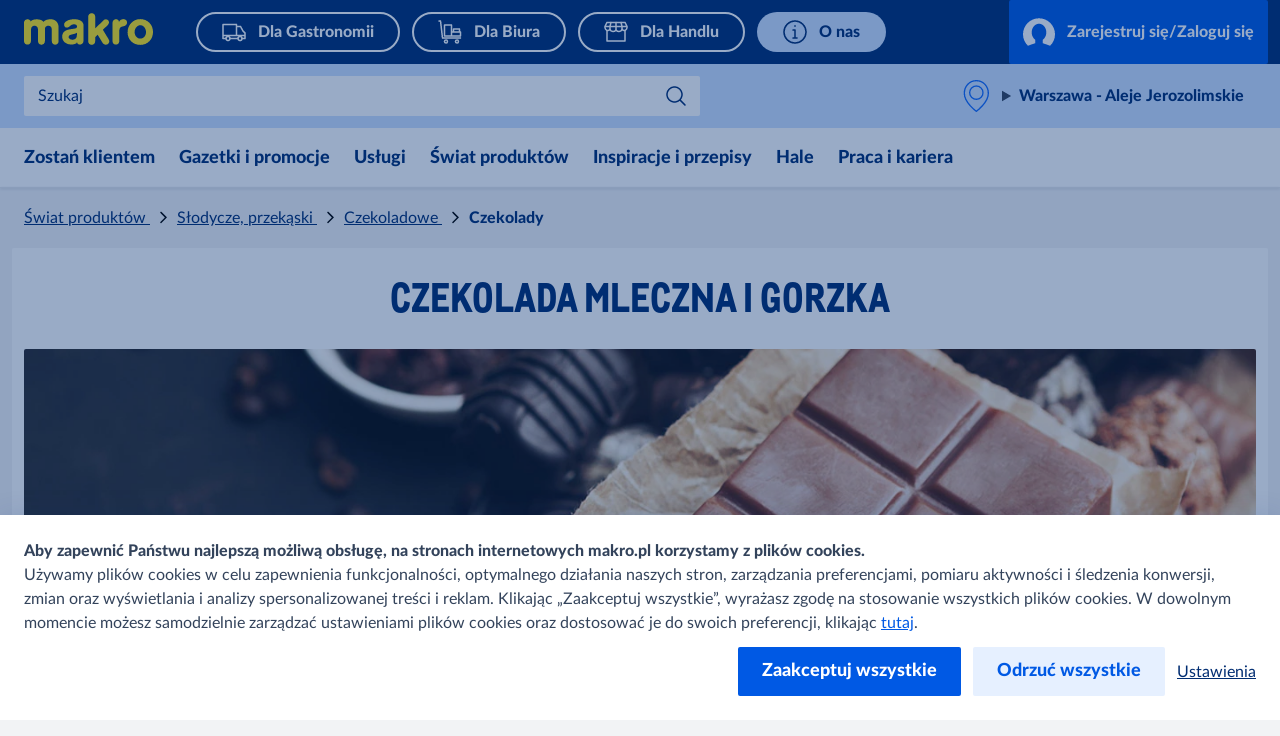

--- FILE ---
content_type: text/html; charset=utf-8
request_url: https://www.makro.pl/Swiat-produktow/Slodycze-przekaski/Czekoladowe/Czekolady
body_size: 62392
content:



<!DOCTYPE html>
<!--[if lt IE 7]>      <html class="no-js lt-ie9 lt-ie8 lt-ie7"> <![endif]-->
<!--[if IE 7]>         <html class="no-js lt-ie9 lt-ie8"> <![endif]-->
<!--[if IE 8]>         <html class="no-js lt-ie9"> <![endif]-->
<!--[if gt IE 8]><!-->
<html class="no-js" lang="pl-PL">
<!--<![endif]-->
<head>
<link href="https://cdn.metro-online.com" rel="preconnect" crossorigin>
<link rel="preload" href="//cdn.metro-online.com/nextcms/fonts/Lato/Lato-Heavy.woff2" as="font" crossorigin>
<link rel="preload" href="//cdn.metro-online.com/nextcms/fonts/Lato/Lato-Regular.woff2" as="font" crossorigin>
<link rel="preload" href="//cdn.metro-online.com/nextcms/fonts/CAMetro/CAMetro-ExtraBold_v100.woff2" as="font" crossorigin>
<link rel="stylesheet" href="//cdn.metro-online.com/nextcms/fonts/fonts_all.css"><link href="https://cdn.metro-online.com/bundles/theme-base-css.css?v=SD6sTkoK3wSPzjE8fCir7gl0GLpQZNoB053tMSf0rms1&r=2" rel="stylesheet">
<link href="https://cdn.metro-online.com/bundles/theme-tablet-css.css?v=NyO88awRxb09EvBSIOQ2kv_IUWt2w0zcIDQaqF5_Odo1&r=2" rel="stylesheet" media="(min-width: 768px)">
<link href="https://cdn.metro-online.com/bundles/theme-desktop-css.css?v=xULTuJjx_lu6Wgl7p7P1Lu1xq_QjDtzq5tcGKW-xBpo1&r=2" rel="stylesheet" media="(min-width: 1024px)">

    
    <script>
                               window.ssiIdam = { "url" : "https://idam.makro.pl",
                                                   "prefetch" : false, 
                                                   "checkCookieIframe" : "https://idam.makro.pl/authorize/api/oauth2/check_cookie_iframe", 
                                                   "login" : "https://idam.makro.pl/authorize/api/oauth2/authorize?redirect_uri=https%3a%2f%2fwww.makro.pl%2fmetro%2fservices%2fidam%2faccess_token%3fru%3ddW8wYW5UV05mL0czOS83bGd6NnBEZlVLN2lPUXJnUHE2eDdXWklIYTJTdTRGSGQ1OGVQYUk1eWl6NEduaTBGR1lUTVZBdVUrY1VsbUoxS2NYbDNML2Y4cGdxbFBkTjQyeEVYVS9GUXNQQksyOEM1dm9nanYrQkFCOERWZzBiOENQU1JKREE9PQ%26silent%3dtrue&realm_id=SSO_CUST_PL&client_id=NEXTCMS&user_type=CUST&response_type=code&scope=profile+email+openid&country_code=PL&locale_id=pl-PL&prompt=none", 
                                                   "soid" : ""};
                               </script><script>
                               window.ItemContext = { "template_id" : "{D4865AC8-046F-4094-899C-75A68B50692F}" };
                            </script>








 

<link rel="canonical" href="https://www.makro.pl/Swiat-produktow/Slodycze-przekaski/Czekoladowe/Czekolady">












    <title>Czekolada mleczna z orzechami | Gorzka czekolada | MAKRO</title>




    <link href="https://cdn.metro-online.com/-/media/Project/MCW/shared/favicons/makro_favicon.png?rev=-1" rel="shortcut icon" />




<meta property="og:title"  content="Czekolada mleczna z orzechami | Gorzka czekolada | MAKRO"><meta property="og:url"  content="https://www.makro.pl/Swiat-produktow/Slodycze-przekaski/Czekoladowe/Czekolady">



<meta  name="description" content="Duży wybór czekolad w hurtowniach MAKRO – czekolada mleczna z orzechami, gorzka czekolada, biała czekolada z rodzynkami i wiele innych. Wszystkie rodzaje czekolady!">



<meta property="twitter:title"  content="Czekolada mleczna z orzechami | Gorzka czekolada | MAKRO"><meta property="twitter:card"  content="summary_large_image">

    <meta name="viewport" content="width=device-width, initial-scale=1" />

</head>
<body class="default-device bodyclass">
    



    <!-- #wrapper -->
<div id="wrapper">
    <!-- #header -->
    <header>
        <div id="header" class="container-fluid">
            <div class="row">
                



<div class="component row-splitter">
        <div class="container-fluid">
            <div class="row">
                 


<div class="component bucket-header">
    <script type="application/json">{"component_name":"bucket_header","component_is_personalized":"false","component_is_reusable":"false","component_is_atom":"false","component_id":"A79AED82","rule_name":null,"event":"click_bucket_header","ecommerce":null}</script>
    <div class="component-content">
        <div class="bucket-header-container" style="display:none;">
            <div class="site-header-brand">
<div class="site-header-logo"><a href="/" title="" data-eventval="logo" aria-label=""><picture><img src="https://cdn.metro-online.com/-/media/Project/MCW/shared/Bucket-Header/makro.svg?rev=-1&w=129&hash=48FCEF515538C5EED65AD287DD90FD75" alt="makro" width="129" height="32"></picture></a></div>
                
<div class="buckets"><div class="scroll-action-container-left hideArrow">
<div class="scroll-action scroll-left">
</div>
</div><div class="mobile-header"><div class="web site-header-bucket-wrapper">
    <div class="generic-component component-position atom" data-eventid=F9416BF4 id=c141a4c1788f447e28ed97da8863bc23f >
        <div class="component-content">





    
            <a class="site-header-bucket delivery" data-eventval="delivery-bucket" href="/dostawy-dla-gastronomii" data-eventkey="delivery">

            
            
            
            
            
                <img src="https://cdn.metro-online.com/nextcms/svgs/bi_delivery.svg" alt>
            
            
            

            
            <span>Dla Gastronomii</span>
        </a>
    
        </div>
    </div>

    <div class="generic-component component-position atom" data-eventid=8BBF0167 id=ca2b6df4a095b47d6b7dd26385cdf9be8 >
        <div class="component-content">





    
            <a class="site-header-bucket mshop" data-eventval="my-store-bucket" href="https://online.makro.pl/shop" data-eventkey="mshop">

            
            
            
                <img src="https://cdn.metro-online.com/nextcms/svgs/bi_wholesale.svg" alt>
            
            
            
            
            

            
            <span>Dla Biura</span>
        </a>
    
        </div>
    </div>

    <div class="generic-component component-position atom" data-eventid=78B85C63 id=cfdef8338b369419f9a6639d323c52e81 >
        <div class="component-content">





    
            <a class="site-header-bucket traders" data-eventval="trader-bucket" href="/Dla-handlu" data-eventkey="traders">

            
            
            
            
            
            
            

            
                <img src="https://cdn.metro-online.com/nextcms/svgs/bi_trader.svg" alt>
            
            <span>Dla Handlu</span>
        </a>
    
        </div>
    </div>

    <div class="generic-component component-position atom" data-eventid=4069F128 id=cb9aef4137db848f18946f856ce5762dc >
        <div class="component-content">





    
            <a class="site-header-bucket web" data-eventval="infos-and-services-bucket" href="/informacje-i-uslugi" data-eventkey="web">

            
            
            
            
            
            
            
                <img src="https://cdn.metro-online.com/nextcms/svgs/bi_infosservices.svg" alt>
            

            
            <span>O nas</span>
        </a>
    
        </div>
    </div>
</div></div><div class="scroll-action-container-right hideArrow">
<div class="scroll-action scroll-right">
</div>
</div></div>
                <!-- COMP_MONITORING:COMP_OK -->

                    <div class="site-header-login">
                        

    


    <div class="component generic-component component-position header-login-button" data-eventid="9C44D553" id="c742f5944414240e982d5795c5795f2c0"><script type="application/json">
{
"component_name" : "user-profile",
"component_is_personalized" : "true",
"component_is_reusable" : "false",
"component_is_atom" : "false",
"component_id" : "9C44D553",
"rule_name" : "rl-df",
"event" : "click_bucket_header"}</script>
<div class="component-content">

        <a class="field-button-text back-after-login btn-primary loading" href="/metro/services/idamstream/login" data-eventval="login">
            <svg class="spinner" viewBox="32 32 64 64"><circle cx="64" cy="64" r="26" fill="none"/></svg>

            <svg class="idam-svg" version="1.1" xmlns="http://www.w3.org/2000/svg" xmlns:xlink="http://www.w3.org/1999/xlink" x="0px" y="0px" width="24px" height="21px" viewBox="0 0 24 21" xml:space="preserve">
                <path d="M24,12.2c0,3.4-1.4,6.5-3.7,8.6l-5.4-1.9v-2.6c1.6-1.2,2.6-3.3,2.6-5.5c0-3.6-2.5-6.5-5.5-6.5s-5.5,2.9-5.5,6.5c0,2.2,1,4.3,2.6,5.5v2.6l-5.4,1.9C1.4,18.6,0,15.6,0,12.2c0-6.6,5.4-12,12-12C18.6,0.2,24,5.6,24,12.2z">
                </path>
            </svg>

            
                    Zarejestruj się/Zaloguj się
            
        </a>

        

    </div></div> 



                        




    

                    </div>
            </div>
        </div>
    </div>
</div>
            </div>
        </div>
        <div class="container-fluid">
            <div class="row">
                
<div class="component generic-component component-position site-sub-header" data-eventid="A79AED82"><div class="component-content">        
    <div class="sub-header-area">
        <div class="sub-header-container">
            <div class="sub-header-nav">
                <svg class="nav-icon nav-icon-close" xmlns="http://www.w3.org/2000/svg" xmlns:xlink="http://www.w3.org/1999/xlink" width="26px" height="40px" viewBox="3 2 100 140" version="1.1">
                    <g>
                        <path style="stroke: none; fill-rule: nonzero; fill-opacity: 1; fill: #0064fe;" d="M 19.613281 13.722656 L 13.722656 19.613281 L 44.109375 50 L 13.722656 80.386719 L 19.613281 86.277344 L 50 55.890625 L 80.386719 86.277344 L 86.277344 80.386719 L 55.890625 50 L 86.277344 19.613281 L 80.386719 13.722656 L 50 44.109375 Z M 19.613281 13.722656 "></path>
                    </g>
                </svg>
                <svg class="nav-icon nav-icon-open is-visible" xmlns="http://www.w3.org/2000/svg" xmlns:xlink="http://www.w3.org/1999/xlink" width="28px" height="40px" viewBox="7 2 100 140" version="1.1">
                    <g>
                        <path style="stroke: none; fill-rule: nonzero; fill-opacity: 1; fill: #0064fe;" d="M 8.332031 20.832031 L 8.332031 29.167969 L 91.667969 29.167969 L 91.667969 20.832031 Z M 8.332031 45.832031 L 8.332031 54.167969 L 91.667969 54.167969 L 91.667969 45.832031 Z M 8.332031 70.832031 L 8.332031 79.167969 L 91.667969 79.167969 L 91.667969 70.832031 Z M 8.332031 70.832031 "></path>
                    </g>
                </svg>
                <div class="nav-text">Menu</div>
            </div>

           






<div class="sub-header-search" 
    data-searchurl-fsd="" 
    data-unifiedsearch-enabled="" 
    data-dynamic-order=""
    data-searchurl-unified="">

    <div class='search-overlay'></div>

    <div class="search-title">
        <button class="field-search-label">Szukaj</button>
        <svg viewBox="0 0 32 32" width="22px" height="22px">
        <defs></defs><path class="cls-1" d="M24,12a1,1,0,0,1,.7,1.71l-8.16,8a1,1,0,0,1-1.4,0L7.3,14a1,1,0,0,1,1.4-1.43l7.14,7,7.46-7.31A1,1,0,0,1,24,12Z"></path>
        </svg>
    </div>

    <div class="search-wrapper">
        <button class="icon-back" aria-label="Cofnij"></button>
        <label class="hidden field-search-placeholder" for="site-header-input">Szukaj</label>
        <input class="search-box-input" type="text" autocomplete="off" name="textBoxSearch" id="site-header-input" placeholder="Szukaj"  readonly="true" >
        
        <div class="buttons">
            <button class="clean" aria-label="Wyczyść">
            </button>
            <button class="icon-search" aria-label="Szukaj">
            </button>
        </div>

        <span class="search-placeholder field-search-placeholder">Szukaj</span>
        <span class="category-text field-category-text">w</span>

        
            <div class="sub-header-bucket-suggestion">
                
                    
                    
                    
                        
                            
                            <div data-searchurl="https://dlagastronomii.makro.pl/shop/search?q={0} " data-event-bucket="delivery-bucket" class="delivery bucket-suggestion" title="Szukaj">
                                <a class="field-label" href="#">Dla Gastronomii</a>
                                <svg xmlns="http://www.w3.org/2000/svg" width="24" height="24"><g class="nc-icon-wrapper" fill="#1269fa"><path d="M23.576.183a1 1 0 0 0-1.393.242L7.367 21.452l-5.66-5.659a.999.999 0 1 0-1.414 1.413l6.5 6.5a1 1 0 0 0 1.524-.13l15.5-22a1 1 0 0 0-.241-1.393z"/><path fill="none" d="M0 0h24v24H0z"/></g></svg>
                                <div class="bucket-id">{9A0FB942-EA77-413F-9865-0261F9416BF4}</div>
                                </div>
                        
                            
                            <div data-searchurl="https://online.makro.pl/shop/search?q={0}" data-event-bucket="my-store-bucket" class="mshop bucket-suggestion" title="Szukaj">
                                <a class="field-label" href="#">Dla Biura</a>
                                <svg xmlns="http://www.w3.org/2000/svg" width="24" height="24"><g class="nc-icon-wrapper" fill="#1269fa"><path d="M23.576.183a1 1 0 0 0-1.393.242L7.367 21.452l-5.66-5.659a.999.999 0 1 0-1.414 1.413l6.5 6.5a1 1 0 0 0 1.524-.13l15.5-22a1 1 0 0 0-.241-1.393z"/><path fill="none" d="M0 0h24v24H0z"/></g></svg>
                                <div class="bucket-id">{A5842D1A-75B7-432B-8524-D0BE8BBF0167}</div>
                                </div>
                        
                            
                            <div data-searchurl="https://dlahandlu.makro.pl/pl/search?q={0}" data-event-bucket="trader-bucket" class="traders bucket-suggestion" title="Szukaj">
                                <a class="field-label" href="#">Dla Handlu</a>
                                <svg xmlns="http://www.w3.org/2000/svg" width="24" height="24"><g class="nc-icon-wrapper" fill="#1269fa"><path d="M23.576.183a1 1 0 0 0-1.393.242L7.367 21.452l-5.66-5.659a.999.999 0 1 0-1.414 1.413l6.5 6.5a1 1 0 0 0 1.524-.13l15.5-22a1 1 0 0 0-.241-1.393z"/><path fill="none" d="M0 0h24v24H0z"/></g></svg>
                                <div class="bucket-id">{88C6BC29-7101-4D71-BC47-D6B978B85C63}</div>
                                </div>
                        
                            
                            <div data-searchurl="https://online.makro.pl/shop/search?tab=content&q={0} " data-event-bucket="infos-and-services-bucket" class="web bucket-suggestion" title="Szukaj">
                                <a class="field-label" href="#">O nas</a>
                                <svg xmlns="http://www.w3.org/2000/svg" width="24" height="24"><g class="nc-icon-wrapper" fill="#1269fa"><path d="M23.576.183a1 1 0 0 0-1.393.242L7.367 21.452l-5.66-5.659a.999.999 0 1 0-1.414 1.413l6.5 6.5a1 1 0 0 0 1.524-.13l15.5-22a1 1 0 0 0-.241-1.393z"/><path fill="none" d="M0 0h24v24H0z"/></g></svg>
                                <div class="bucket-id">{BD456F0A-175E-406D-9E02-2CCA4069F128}</div>
                                </div>
                        
                    
                
            </div>
        
        <div class="sub-header-search-suggestion" data-ds={5082974B-3908-43F0-A4F5-6557A79AED82} data-clear-item-label="Wyczyść wyszukiwane hasło">
            <dl class="recent">
                <dt>Ostatnio wyszukiwane<button class="trackable" aria-label="Wyczyść"><script type="application/json">{"event":"search_suggestion_clear_all","suggestion_type":"recent"}</script>Wyczyść</button></dt>
            </dl>
            
            <ul></ul>
           
        </div>
    </div>
</div>

            <div class="sub-header-support">
                <div class="support-div"></div>
            </div>
        </div>
    </div>

    <div class="sub-header-area right">
        <div class="sub-header-store">
            <div class="store-div">
                





<div class="component generic-component component-position store-flyout" id="c9523fda7ab5142a491054dc0fd5c41ef"><script type="application/json">
{
"component_name" : "store-flyout",
"component_is_personalized" : "false",
"component_is_reusable" : "false",
"component_is_atom" : "false",
"component_id" : "A79AED82",
"rule_name" : null,
"event" : "click_store_flyout",
"data-eventid" : "BF6967BE",
"data-reload-on" : null}</script>
<div class="component-content">
    <details class='flyout-btn'> 
        <summary class="title">
            <span class="field-store-name">Warszawa - Aleje Jerozolimskie</span>
            <span class="arrow"></span>
        </summary>
        <span class="field-store-id" style="display:none" data-id="{9F496480-4214-445D-A1F4-46B982C88C06}">1</span>
        <div class='flyout-details'>
            
            <div class="overlay-flyout"></div>
            <div class='details-area'> 
                <div class="store-found-label">
                    <span class="field-store-found-label">Hala znaleziona</span>
                    <span class="details-close"></span>
                </div>
                <div class="details-body">
                    <span class="field-store-name">Warszawa - Aleje Jerozolimskie</span>
                    <div class="field-address">Al. Jerozolimskie, 184, Warszawa, 02-486</div>
                    <a target="_blank" class="store-events" href="https://www.google.com/maps/?q=52.200539,20.931800 ">
                        <div class="field-plan-trip-button-label">Pokaż na mapie</div>
                    </a>
                    
                        <a class="store-events" href="mailto:warszawaaleje@makro.pl">
                            <div class="field-write-message">Wyślij wiadomość</div>
                        </a>
                    
                    <a class="store-events" href="tel:+48 22 576 15 00">
                        <div class="field-phones">+48 22 576 15 00</div>
                    </a>

                    
                    <script id="opening-hours-data" type="application/json" charset="UTF-8">
                    [
                        
                        {
                            "Label": "Poniedziałek",
                            "Hours": "01:00-00:00",
                            "Date": "",
                            "IsSpecial": "false",
                            "FormattedDate": ""
                        },
                        
                        {
                            "Label": "Wtorek",
                            "Hours": "24h",
                            "Date": "",
                            "IsSpecial": "false",
                            "FormattedDate": ""
                        },
                        
                        {
                            "Label": "Środa",
                            "Hours": "24h",
                            "Date": "",
                            "IsSpecial": "false",
                            "FormattedDate": ""
                        },
                        
                        {
                            "Label": "Czwartek",
                            "Hours": "24h",
                            "Date": "",
                            "IsSpecial": "false",
                            "FormattedDate": ""
                        },
                        
                        {
                            "Label": "Piątek",
                            "Hours": "24h",
                            "Date": "",
                            "IsSpecial": "false",
                            "FormattedDate": ""
                        },
                        
                        {
                            "Label": "Sobota",
                            "Hours": "00:00-22:00",
                            "Date": "",
                            "IsSpecial": "false",
                            "FormattedDate": ""
                        },
                        
                        {
                            "Label": "Niedziela",
                            "Hours": "zamknięte",
                            "Date": "",
                            "IsSpecial": "false",
                            "FormattedDate": ""
                        },
                        
                        {
                            "Label": "24 stycznia 2026",
                            "Hours": "24h",
                            "Date": "2026-01-24",
                            "IsSpecial": "true",
                            "FormattedDate": "24 stycznia"
                        },
                        
                        {
                            "Label": "25 stycznia 2026",
                            "Hours": "24h",
                            "Date": "2026-01-25",
                            "IsSpecial": "true",
                            "FormattedDate": "25 stycznia"
                        },
                        
                        {
                            "Label": "26 stycznia 2026",
                            "Hours": "24h",
                            "Date": "2026-01-26",
                            "IsSpecial": "true",
                            "FormattedDate": "26 stycznia"
                        }
                        
                    ]
                    </script>	

                    <details>
                        <summary class="hours">
                            <span class="field-opening-hours-label">
                                Otwarte dzisiaj do
                            </span>
                        </summary>
                        <div class="hours-details">
                            <div>
                            </div>
                            <div>
                                
                                    <a class="field-explore-all-label" href='/hale/warszawa-aleje-jerozolimskie'>
                                        Sprawdź wszystkie godziny otwarcia
                                    </a>
                                
                            </div>
                        </div>   
                    </details>
                    
                        <a class="btn-secondary store-info-button" title='warszawa-aleje-jerozolimskie' href='/hale/warszawa-aleje-jerozolimskie'>
                            Dowiedz się więcej
                        </a>
                    
                    <button class="btn-primary field-select-this-store-label">Wybierz inną halę</button>    
                                       
                        <div class="field-offers-may-differ">Oferty mogą się różnić w zależności od hali.</div>     
                         
                </div>
            </div>  

            <div class="store-search">
                <div class="store-found-label">
                    <span class="field-store-found-label back field-back">Wróć</span>
                    <div class="details-close"></div>
                </div>
                <div class="details-body">
                    <div class="field-change-store-label">Znajdź halę</div>
                    <div class="find-area">
                        <input class="find-store" type="text" placeholder="Szukaj" data-itemid="{2BA7138B-2A87-4181-8982-87CC2842A6BE}" data-country="pl" data-google-key="NEXTCMS_MCW_PL_MAKRO">
                    </div>
                    <div class="store-results"></div>
                    <div class="no-results hide">
                        Brak wyników
                    </div>
                </div>
            </div>
        </div>
    </details>

    <div class="component generic-component message success">
        <div class="component-content">
            <div class="notification-section">
                <div class="icon"></div>
                <div class="fields-container">
                    <div class="desc">
                        Hala została zmieniona
                    </div>
                </div>
            </div>
        </div>
    </div>
</div></div>
            </div>
        </div>
    </div>

</div></div>
            </div>
        </div>
        <div class="container-fluid">
            <div class="row">
                


<div class="component nav-ncms   ">
    <script type="application/json">{"component_name":"navigation-container","component_is_personalized":"false","component_is_reusable":"false","component_is_atom":"false","component_id":"BBC379FF","rule_name":null,"event":"click_navigation_container","ecommerce":null}</script>
    <div class="m-main-navigation" style="display: none">
        <div class="c-mainNavigation">
            <nav class="m-mainNavigation carousel-light activated">
                <div class="left">
                    <div>
                        <svg viewBox="16 0 48 48" xmlns="http://www.w3.org/2000/svg"><path d="m19.816 24 9.721 9.393a1.491 1.491 0 0 1 0 2.16 1.62 1.62 0 0 1-2.235 0L16.463 25.08a1.491 1.491 0 0 1 0-2.16l10.839-10.473a1.62 1.62 0 0 1 2.235 0 1.491 1.491 0 0 1 0 2.16L19.816 24Z" fill="#0059e4"/></svg>
                    </div>
                    <div class="left-layer"></div>
                </div>
                <ul class="variable-list slides mob-ncms-cnt">


<li class="slide">
    <div>
        <div class="col-nav">
                    <div>
                        <input type="radio" name="lvl0" class="lvl0" data-level="0" data-col="true" />
                        <label class="lvl0lbl" data-level="0" data-col="true">
<a href="https://www.makro.pl/uslugi/zostan-klientem-makro" class="navLnk" data-type="" data-pos="0" data-lvl="1" >Zostań klientem</a>                        </label>
                    </div>
        </div>
    </div>
</li>



<li class="slide">
    <div>
        <div class="col-nav">
                    <div>
                        <input type="radio" name="lvl0" class="lvl0" data-level="0" data-col="true" />
                        <label class="lvl0lbl" data-level="0" data-col="true">
<a href="https://www.makro.pl/gazetki-i-promocje" class="navLnk" data-type="" data-pos="0" data-lvl="1" >Gazetki i promocje</a>                        </label>
                    </div>
        </div>
    </div>
</li>




        <li class="slide">
            <div>
                <div class="mega-nav">
                    <div>
                        <input type="radio" name="lvl0" autocomplete="off" class="lvl0" id="mega-55853424" data-id="55853424" data-level="0" data-col="false" />
                        <label class="lvl0lbl" for="mega-55853424" data-id="55853424" data-level="0" data-col="false">
                            Usługi
                        </label>
                        <div class="ddCnt">
                            <div class="lvl1Cnt" id="nav-55853424">
                                <div class="bckBtn" data-id="55853424" data-level="0" data-col="false">
                                    <span class="bckBtnChld">Wr&#243;ć</span>
                                </div>

                                    <div class="lvl1Ele">
                                        <a href="/uslugi" class="lvl0Nav navLnk" data-lvl="2" data-pos="1" data-type=""> Usługi</a>
                                    </div>

                                    <div class="lvl1Ele">
                                        <input name="lvl1LblInp" type="radio" id="nav-5243ce94-lbl" />
                                                    <a href="/uslugi/GoBigger" class="lvl1Lbl navLnk" data-lvl="2" data-pos="2" data-type="">GoBigger</a>
                                    </div>
                                    <div class="lvl1Ele">
                                        <input name="lvl1LblInp" type="radio" id="nav-d2d6cd7c-lbl" />
                                                    <a href="/uslugi/gwarancja-swiezej-oferty" class="lvl1Lbl navLnk" data-lvl="2" data-pos="3" data-type="">Gwarancja świeżej oferty</a>
                                    </div>
                                    <div class="lvl1Ele">
                                        <input name="lvl1LblInp" type="radio" id="nav-0360d32a-lbl" />
                                                    <a href="/uslugi/MAKRO-GO" class="lvl1Lbl navLnk" data-lvl="2" data-pos="4" data-type="">MAKRO GO</a>
                                    </div>
                                    <div class="lvl1Ele">
                                        <input name="lvl1LblInp" type="radio" id="nav-e3d87ec6-lbl" />
                                                    <a href="/uslugi/Sezon-na-Biznes" class="lvl1Lbl navLnk" data-lvl="2" data-pos="5" data-type="">Sezon na Biznes</a>
                                    </div>
                                    <div class="lvl1Ele">
                                        <input name="lvl1LblInp" type="radio" id="nav-f3308f6e-lbl" />
                                            <div class="lvl1LnCnt">
                                                <label class="lvl1Lbl chld" for="mega-f3308f6e" data-id="f3308f6e" data-level="1" data-col="false">
                                                    Rozwiązania cyfrowe DISH
                                                </label>
                                            </div>
                                    </div>
                                    <div class="lvl1Ele">
                                        <input name="lvl1LblInp" type="radio" id="nav-233beba7-lbl" />
                                            <div class="lvl1LnCnt">
                                                <label class="lvl1Lbl chld" for="mega-233beba7" data-id="233beba7" data-level="1" data-col="false">
                                                    Aplikacje mobilne
                                                </label>
                                            </div>
                                    </div>
                                    <div class="lvl1Ele">
                                        <input name="lvl1LblInp" type="radio" id="nav-54af1bfe-lbl" />
                                                    <a href="/uslugi/opcje-platnosci" class="lvl1Lbl navLnk" data-lvl="2" data-pos="8" data-type="">Opcje płatności w MAKRO</a>
                                    </div>
                                    <div class="lvl1Ele">
                                        <input name="lvl1LblInp" type="radio" id="nav-e123bc1f-lbl" />
                                            <div class="lvl1LnCnt">
                                                <label class="lvl1Lbl chld" for="mega-e123bc1f" data-id="e123bc1f" data-level="1" data-col="false">
                                                    Dostawa i odbi&#243;r w MAKRO
                                                </label>
                                            </div>
                                    </div>
                            </div>
                                <input type="radio" name="lvl1" class="lvl1" id="mega-5243ce94" data-id="5243ce94" data-level="1" data-col="false" />
                                <div class="lvl2Cnt" id="nav-5243ce94">
                                    <div class="bckBtn" data-id="5243ce94" data-level="1" data-col="false">
                                        <span class="bckBtnChld">Wr&#243;ć</span>
                                    </div>
                                        <div class="lvl2Ele">
                                            <a href="/uslugi/GoBigger" class="lvl1Nav navLnk" data-lvl="3" data-pos="1" data-type=""> GoBigger</a>
                                        </div>
                                                                    </div>
                                <input type="radio" name="lvl1" class="lvl1" id="mega-d2d6cd7c" data-id="d2d6cd7c" data-level="1" data-col="false" />
                                <div class="lvl2Cnt" id="nav-d2d6cd7c">
                                    <div class="bckBtn" data-id="d2d6cd7c" data-level="1" data-col="false">
                                        <span class="bckBtnChld">Wr&#243;ć</span>
                                    </div>
                                        <div class="lvl2Ele">
                                            <a href="/uslugi/gwarancja-swiezej-oferty" class="lvl1Nav navLnk" data-lvl="3" data-pos="1" data-type=""> Gwarancja świeżej oferty</a>
                                        </div>
                                                                    </div>
                                <input type="radio" name="lvl1" class="lvl1" id="mega-0360d32a" data-id="0360d32a" data-level="1" data-col="false" />
                                <div class="lvl2Cnt" id="nav-0360d32a">
                                    <div class="bckBtn" data-id="0360d32a" data-level="1" data-col="false">
                                        <span class="bckBtnChld">Wr&#243;ć</span>
                                    </div>
                                        <div class="lvl2Ele">
                                            <a href="/uslugi/MAKRO-GO" class="lvl1Nav navLnk" data-lvl="3" data-pos="1" data-type=""> MAKRO GO</a>
                                        </div>
                                                                    </div>
                                <input type="radio" name="lvl1" class="lvl1" id="mega-e3d87ec6" data-id="e3d87ec6" data-level="1" data-col="false" />
                                <div class="lvl2Cnt" id="nav-e3d87ec6">
                                    <div class="bckBtn" data-id="e3d87ec6" data-level="1" data-col="false">
                                        <span class="bckBtnChld">Wr&#243;ć</span>
                                    </div>
                                        <div class="lvl2Ele">
                                            <a href="/uslugi/Sezon-na-Biznes" class="lvl1Nav navLnk" data-lvl="3" data-pos="1" data-type=""> Sezon na Biznes</a>
                                        </div>
                                                                    </div>
                                <input type="radio" name="lvl1" class="lvl1" id="mega-f3308f6e" data-id="f3308f6e" data-level="1" data-col="false" />
                                <div class="lvl2Cnt" id="nav-f3308f6e">
                                    <div class="bckBtn" data-id="f3308f6e" data-level="1" data-col="false">
                                        <span class="bckBtnChld">Wr&#243;ć</span>
                                    </div>
                                        <div class="lvl2Ele">
                                            <a href="/uslugi/rozwiazania-cyfrowe" class="lvl1Nav navLnk" data-lvl="3" data-pos="1" data-type=""> Rozwiązania cyfrowe DISH</a>
                                        </div>
                                                                            <div class="lvl2Ele">
                                            <input name="lvl2LblInp" type="radio" id="nav-6578b6bf-lbl" />
                                                        <a href="/uslugi/rozwiazania-cyfrowe/dish-pay-now" class="lvl2Lbl navLnk" data-lvl="3" data-pos="2" data-type="">DISH Pay Now</a>
                                        </div>
                                        <div class="lvl2Ele">
                                            <input name="lvl2LblInp" type="radio" id="nav-57cb1914-lbl" />
                                                        <a href="/uslugi/rozwiazania-cyfrowe/dish-professional-order" class="lvl2Lbl navLnk" data-lvl="3" data-pos="3" data-type="">DISH Professional Order</a>
                                        </div>
                                </div>
                                <input type="radio" name="lvl1" class="lvl1" id="mega-233beba7" data-id="233beba7" data-level="1" data-col="false" />
                                <div class="lvl2Cnt" id="nav-233beba7">
                                    <div class="bckBtn" data-id="233beba7" data-level="1" data-col="false">
                                        <span class="bckBtnChld">Wr&#243;ć</span>
                                    </div>
                                        <div class="lvl2Ele">
                                            <a href="/uslugi/aplikacje" class="lvl1Nav navLnk" data-lvl="3" data-pos="3" data-type=""> Aplikacje mobilne</a>
                                        </div>
                                                                            <div class="lvl2Ele">
                                            <input name="lvl2LblInp" type="radio" id="nav-044fce6e-lbl" />
                                                        <a href="/uslugi/aplikacje/aplikacja-makro-companion" class="lvl2Lbl navLnk" data-lvl="3" data-pos="4" data-type="">Aplikacja mobilna Makro Companion</a>
                                        </div>
                                        <div class="lvl2Ele">
                                            <input name="lvl2LblInp" type="radio" id="nav-ab971c07-lbl" />
                                                        <a href="/uslugi/aplikacje/aplikacja-mobilna-cash-and-carry" class="lvl2Lbl navLnk" data-lvl="3" data-pos="5" data-type="">Aplikacja mobilna Cash&amp;Carry</a>
                                        </div>
                                </div>
                                <input type="radio" name="lvl1" class="lvl1" id="mega-54af1bfe" data-id="54af1bfe" data-level="1" data-col="false" />
                                <div class="lvl2Cnt" id="nav-54af1bfe">
                                    <div class="bckBtn" data-id="54af1bfe" data-level="1" data-col="false">
                                        <span class="bckBtnChld">Wr&#243;ć</span>
                                    </div>
                                        <div class="lvl2Ele">
                                            <a href="/uslugi/opcje-platnosci" class="lvl1Nav navLnk" data-lvl="3" data-pos="5" data-type=""> Opcje płatności w MAKRO</a>
                                        </div>
                                                                    </div>
                                <input type="radio" name="lvl1" class="lvl1" id="mega-e123bc1f" data-id="e123bc1f" data-level="1" data-col="false" />
                                <div class="lvl2Cnt" id="nav-e123bc1f">
                                    <div class="bckBtn" data-id="e123bc1f" data-level="1" data-col="false">
                                        <span class="bckBtnChld">Wr&#243;ć</span>
                                    </div>
                                        <div class="lvl2Ele">
                                            <a href="/uslugi/zakupy-online" class="lvl1Nav navLnk" data-lvl="3" data-pos="5" data-type=""> Dostawa i odbi&#243;r w MAKRO</a>
                                        </div>
                                                                            <div class="lvl2Ele">
                                            <input name="lvl2LblInp" type="radio" id="nav-625e9e06-lbl" />
                                                <div class="lvl2LnCnt">
                                                    <label class="lvl2Lbl chld" data-id="625e9e06" data-level="2" data-col="false" for="mega-625e9e06">
                                                        Informacje o sklepie internetowym 
                                                    </label>
                                                </div>
                                        </div>
                                </div>
                                                                    <input type="radio" name="lvl2" class="lvl2" id="mega-625e9e06" data-id="625e9e06" data-level="3" data-col="false" />
                                        <div class="lvl3Cnt" id="nav-625e9e06">
                                            <div class="bckBtn" data-id="625e9e06" data-level="2" data-col="false">
                                                <span class="bckBtnChld">Wr&#243;ć</span>
                                            </div>
                                                <div class="lvl3Ele">
                                                    <a href="/uslugi/zakupy-online/makro-online-sklep-dla-biura" class="lvl2Nav navLnk" data-lvl="4" data-pos="1" data-type=""> Informacje o sklepie internetowym </a>
                                                </div>
                                                                                            <div class="lvl3Ele">
                                                    <div class="lvl3LnCnt">
                                                                <a href="/uslugi/zakupy-online/makro-online-sklep-dla-biura/koszty-dostawy" class="lvl3lbl navLnk" data-lvl="4" data-pos="2" data-type="">Koszty dostawy w sklepie MAKRO online</a>
                                                    </div>
                                                </div>
                                        </div>
                        </div>
                    </div>
                </div>
            </div>
        </li>



        <li class="slide">
            <div>
                <div class="mega-nav">
                    <div>
                        <input type="radio" name="lvl0" autocomplete="off" class="lvl0" id="mega-129d5cf1" data-id="129d5cf1" data-level="0" data-col="false" />
                        <label class="lvl0lbl" for="mega-129d5cf1" data-id="129d5cf1" data-level="0" data-col="false">
                            Świat produkt&#243;w
                        </label>
                        <div class="ddCnt">
                            <div class="lvl1Cnt" id="nav-129d5cf1">
                                <div class="bckBtn" data-id="129d5cf1" data-level="0" data-col="false">
                                    <span class="bckBtnChld">Wr&#243;ć</span>
                                </div>

                                    <div class="lvl1Ele">
                                        <a href="/Swiat-produktow" class="lvl0Nav navLnk" data-lvl="2" data-pos="1" data-type=""> Świat produkt&#243;w</a>
                                    </div>

                                    <div class="lvl1Ele">
                                        <input name="lvl1LblInp" type="radio" id="nav-fa2e9c68-lbl" />
                                            <div class="lvl1LnCnt">
                                                <label class="lvl1Lbl chld" for="mega-fa2e9c68" data-id="fa2e9c68" data-level="1" data-col="false">
                                                    Warzywa i owoce
                                                </label>
                                            </div>
                                    </div>
                                    <div class="lvl1Ele">
                                        <input name="lvl1LblInp" type="radio" id="nav-68261fcb-lbl" />
                                            <div class="lvl1LnCnt">
                                                <label class="lvl1Lbl chld" for="mega-68261fcb" data-id="68261fcb" data-level="1" data-col="false">
                                                    Nabiał i jaja
                                                </label>
                                            </div>
                                    </div>
                                    <div class="lvl1Ele">
                                        <input name="lvl1LblInp" type="radio" id="nav-7dcd7390-lbl" />
                                            <div class="lvl1LnCnt">
                                                <label class="lvl1Lbl chld" for="mega-7dcd7390" data-id="7dcd7390" data-level="1" data-col="false">
                                                    Marki własne Makro
                                                </label>
                                            </div>
                                    </div>
                                    <div class="lvl1Ele">
                                        <input name="lvl1LblInp" type="radio" id="nav-267a628d-lbl" />
                                            <div class="lvl1LnCnt">
                                                <label class="lvl1Lbl chld" for="mega-267a628d" data-id="267a628d" data-level="1" data-col="false">
                                                    Mięso, wędliny
                                                </label>
                                            </div>
                                    </div>
                                    <div class="lvl1Ele">
                                        <input name="lvl1LblInp" type="radio" id="nav-9d0577f0-lbl" />
                                            <div class="lvl1LnCnt">
                                                <label class="lvl1Lbl chld" for="mega-9d0577f0" data-id="9d0577f0" data-level="1" data-col="false">
                                                    Ryby i owoce morza
                                                </label>
                                            </div>
                                    </div>
                                    <div class="lvl1Ele">
                                        <input name="lvl1LblInp" type="radio" id="nav-725180f9-lbl" />
                                            <div class="lvl1LnCnt">
                                                <label class="lvl1Lbl chld" for="mega-725180f9" data-id="725180f9" data-level="1" data-col="false">
                                                    Piekarnia, cukiernia
                                                </label>
                                            </div>
                                    </div>
                                    <div class="lvl1Ele">
                                        <input name="lvl1LblInp" type="radio" id="nav-254d892e-lbl" />
                                            <div class="lvl1LnCnt">
                                                <label class="lvl1Lbl chld" for="mega-254d892e" data-id="254d892e" data-level="1" data-col="false">
                                                    Mrożone
                                                </label>
                                            </div>
                                    </div>
                                    <div class="lvl1Ele">
                                        <input name="lvl1LblInp" type="radio" id="nav-a6033876-lbl" />
                                            <div class="lvl1LnCnt">
                                                <label class="lvl1Lbl chld" for="mega-a6033876" data-id="a6033876" data-level="1" data-col="false">
                                                    Artykuły sypkie
                                                </label>
                                            </div>
                                    </div>
                                    <div class="lvl1Ele">
                                        <input name="lvl1LblInp" type="radio" id="nav-f60b4a2c-lbl" />
                                            <div class="lvl1LnCnt">
                                                <label class="lvl1Lbl chld" for="mega-f60b4a2c" data-id="f60b4a2c" data-level="1" data-col="false">
                                                    Cukier i słodziki
                                                </label>
                                            </div>
                                    </div>
                                    <div class="lvl1Ele">
                                        <input name="lvl1LblInp" type="radio" id="nav-7e29326f-lbl" />
                                            <div class="lvl1LnCnt">
                                                <label class="lvl1Lbl chld" for="mega-7e29326f" data-id="7e29326f" data-level="1" data-col="false">
                                                    Konserwy i przetwory
                                                </label>
                                            </div>
                                    </div>
                                    <div class="lvl1Ele">
                                        <input name="lvl1LblInp" type="radio" id="nav-5c5d853e-lbl" />
                                            <div class="lvl1LnCnt">
                                                <label class="lvl1Lbl chld" for="mega-5c5d853e" data-id="5c5d853e" data-level="1" data-col="false">
                                                    Do pieczenia
                                                </label>
                                            </div>
                                    </div>
                                    <div class="lvl1Ele">
                                        <input name="lvl1LblInp" type="radio" id="nav-0424e997-lbl" />
                                            <div class="lvl1LnCnt">
                                                <label class="lvl1Lbl chld" for="mega-0424e997" data-id="0424e997" data-level="1" data-col="false">
                                                    Oleje, oliwy, octy
                                                </label>
                                            </div>
                                    </div>
                                    <div class="lvl1Ele">
                                        <input name="lvl1LblInp" type="radio" id="nav-45ffb8ca-lbl" />
                                            <div class="lvl1LnCnt">
                                                <label class="lvl1Lbl chld" for="mega-45ffb8ca" data-id="45ffb8ca" data-level="1" data-col="false">
                                                    Przyprawy i produkty instant
                                                </label>
                                            </div>
                                    </div>
                                    <div class="lvl1Ele">
                                        <input name="lvl1LblInp" type="radio" id="nav-23d59a1e-lbl" />
                                                    <a href="/Swiat-produktow/Produkty-BIO" class="lvl1Lbl navLnk" data-lvl="2" data-pos="15" data-type="">Produkty BIO</a>
                                    </div>
                                    <div class="lvl1Ele">
                                        <input name="lvl1LblInp" type="radio" id="nav-da5d4073-lbl" />
                                                    <a href="/Swiat-produktow/Produkty-vegan" class="lvl1Lbl navLnk" data-lvl="2" data-pos="16" data-type="">Produkty vegan</a>
                                    </div>
                                    <div class="lvl1Ele">
                                        <input name="lvl1LblInp" type="radio" id="nav-2e7adce7-lbl" />
                                                    <a href="/Swiat-produktow/Produkty-vege" class="lvl1Lbl navLnk" data-lvl="2" data-pos="17" data-type="">Produkty vege</a>
                                    </div>
                                    <div class="lvl1Ele">
                                        <input name="lvl1LblInp" type="radio" id="nav-4c69c62c-lbl" />
                                                    <a href="/Swiat-produktow/Produkty-BIO-wege-vegan" class="lvl1Lbl navLnk" data-lvl="2" data-pos="18" data-type="">Produkty BIO, wege, vegan</a>
                                    </div>
                                    <div class="lvl1Ele">
                                        <input name="lvl1LblInp" type="radio" id="nav-0c7bd72f-lbl" />
                                            <div class="lvl1LnCnt">
                                                <label class="lvl1Lbl chld" for="mega-0c7bd72f" data-id="0c7bd72f" data-level="1" data-col="false">
                                                    Dania gotowe
                                                </label>
                                            </div>
                                    </div>
                                    <div class="lvl1Ele">
                                        <input name="lvl1LblInp" type="radio" id="nav-b24004c3-lbl" />
                                            <div class="lvl1LnCnt">
                                                <label class="lvl1Lbl chld" for="mega-b24004c3" data-id="b24004c3" data-level="1" data-col="false">
                                                    Słodycze, przekąski 
                                                </label>
                                            </div>
                                    </div>
                                    <div class="lvl1Ele">
                                        <input name="lvl1LblInp" type="radio" id="nav-93adc061-lbl" />
                                            <div class="lvl1LnCnt">
                                                <label class="lvl1Lbl chld" for="mega-93adc061" data-id="93adc061" data-level="1" data-col="false">
                                                    Bakalie, pestki i ziarna
                                                </label>
                                            </div>
                                    </div>
                                    <div class="lvl1Ele">
                                        <input name="lvl1LblInp" type="radio" id="nav-6f96e0b3-lbl" />
                                            <div class="lvl1LnCnt">
                                                <label class="lvl1Lbl chld" for="mega-6f96e0b3" data-id="6f96e0b3" data-level="1" data-col="false">
                                                    Kawa, herbata i kakao
                                                </label>
                                            </div>
                                    </div>
                                    <div class="lvl1Ele">
                                        <input name="lvl1LblInp" type="radio" id="nav-a0bba86e-lbl" />
                                            <div class="lvl1LnCnt">
                                                <label class="lvl1Lbl chld" for="mega-a0bba86e" data-id="a0bba86e" data-level="1" data-col="false">
                                                    Napoje
                                                </label>
                                            </div>
                                    </div>
                                    <div class="lvl1Ele">
                                        <input name="lvl1LblInp" type="radio" id="nav-e0b4942c-lbl" />
                                            <div class="lvl1LnCnt">
                                                <label class="lvl1Lbl chld" for="mega-e0b4942c" data-id="e0b4942c" data-level="1" data-col="false">
                                                    Piwa i wina bezalkoholowe
                                                </label>
                                            </div>
                                    </div>
                                    <div class="lvl1Ele">
                                        <input name="lvl1LblInp" type="radio" id="nav-be29a42f-lbl" />
                                            <div class="lvl1LnCnt">
                                                <label class="lvl1Lbl chld" for="mega-be29a42f" data-id="be29a42f" data-level="1" data-col="false">
                                                    Kosmetyki, higiena i zdrowie
                                                </label>
                                            </div>
                                    </div>
                                    <div class="lvl1Ele">
                                        <input name="lvl1LblInp" type="radio" id="nav-2ea4c463-lbl" />
                                            <div class="lvl1LnCnt">
                                                <label class="lvl1Lbl chld" for="mega-2ea4c463" data-id="2ea4c463" data-level="1" data-col="false">
                                                    Środki czystości, chemia
                                                </label>
                                            </div>
                                    </div>
                                    <div class="lvl1Ele">
                                        <input name="lvl1LblInp" type="radio" id="nav-5114a18f-lbl" />
                                            <div class="lvl1LnCnt">
                                                <label class="lvl1Lbl chld" for="mega-5114a18f" data-id="5114a18f" data-level="1" data-col="false">
                                                    Dla zwierząt
                                                </label>
                                            </div>
                                    </div>
                                    <div class="lvl1Ele">
                                        <input name="lvl1LblInp" type="radio" id="nav-76fe94af-lbl" />
                                            <div class="lvl1LnCnt">
                                                <label class="lvl1Lbl chld" for="mega-76fe94af" data-id="76fe94af" data-level="1" data-col="false">
                                                    Dom, ogr&#243;d, auto
                                                </label>
                                            </div>
                                    </div>
                            </div>
                                <input type="radio" name="lvl1" class="lvl1" id="mega-fa2e9c68" data-id="fa2e9c68" data-level="1" data-col="false" />
                                <div class="lvl2Cnt" id="nav-fa2e9c68">
                                    <div class="bckBtn" data-id="fa2e9c68" data-level="1" data-col="false">
                                        <span class="bckBtnChld">Wr&#243;ć</span>
                                    </div>
                                        <div class="lvl2Ele">
                                            <a href="/Swiat-produktow/Warzywa-i-owoce" class="lvl1Nav navLnk" data-lvl="3" data-pos="1" data-type=""> Warzywa i owoce</a>
                                        </div>
                                                                            <div class="lvl2Ele">
                                            <input name="lvl2LblInp" type="radio" id="nav-44a56a63-lbl" />
                                                <div class="lvl2LnCnt">
                                                    <label class="lvl2Lbl chld" data-id="44a56a63" data-level="2" data-col="false" for="mega-44a56a63">
                                                        Warzywa
                                                    </label>
                                                </div>
                                        </div>
                                        <div class="lvl2Ele">
                                            <input name="lvl2LblInp" type="radio" id="nav-080cacfd-lbl" />
                                                <div class="lvl2LnCnt">
                                                    <label class="lvl2Lbl chld" data-id="080cacfd" data-level="2" data-col="false" for="mega-080cacfd">
                                                        Owoce
                                                    </label>
                                                </div>
                                        </div>
                                        <div class="lvl2Ele">
                                            <input name="lvl2LblInp" type="radio" id="nav-9147ee03-lbl" />
                                                        <a href="/Swiat-produktow/Warzywa-i-owoce/Kwaszonki" class="lvl2Lbl navLnk" data-lvl="3" data-pos="2" data-type="">Kwaszonki</a>
                                        </div>
                                        <div class="lvl2Ele">
                                            <input name="lvl2LblInp" type="radio" id="nav-5d1a007f-lbl" />
                                                        <a href="/Swiat-produktow/Warzywa-i-owoce/Swieze-ziola" class="lvl2Lbl navLnk" data-lvl="3" data-pos="3" data-type="">Świeże zioła</a>
                                        </div>
                                        <div class="lvl2Ele">
                                            <input name="lvl2LblInp" type="radio" id="nav-6393f2f3-lbl" />
                                                <div class="lvl2LnCnt">
                                                    <label class="lvl2Lbl chld" data-id="6393f2f3" data-level="2" data-col="false" for="mega-6393f2f3">
                                                        Grzyby
                                                    </label>
                                                </div>
                                        </div>
                                </div>
                                <input type="radio" name="lvl1" class="lvl1" id="mega-68261fcb" data-id="68261fcb" data-level="1" data-col="false" />
                                <div class="lvl2Cnt" id="nav-68261fcb">
                                    <div class="bckBtn" data-id="68261fcb" data-level="1" data-col="false">
                                        <span class="bckBtnChld">Wr&#243;ć</span>
                                    </div>
                                        <div class="lvl2Ele">
                                            <a href="/Swiat-produktow/Nabial-i-jaja" class="lvl1Nav navLnk" data-lvl="3" data-pos="3" data-type=""> Nabiał i jaja</a>
                                        </div>
                                                                            <div class="lvl2Ele">
                                            <input name="lvl2LblInp" type="radio" id="nav-8dfb163e-lbl" />
                                                <div class="lvl2LnCnt">
                                                    <label class="lvl2Lbl chld" data-id="8dfb163e" data-level="2" data-col="false" for="mega-8dfb163e">
                                                        Jaja
                                                    </label>
                                                </div>
                                        </div>
                                        <div class="lvl2Ele">
                                            <input name="lvl2LblInp" type="radio" id="nav-f40fa4ea-lbl" />
                                                <div class="lvl2LnCnt">
                                                    <label class="lvl2Lbl chld" data-id="f40fa4ea" data-level="2" data-col="false" for="mega-f40fa4ea">
                                                        Tłuszcze, masło
                                                    </label>
                                                </div>
                                        </div>
                                        <div class="lvl2Ele">
                                            <input name="lvl2LblInp" type="radio" id="nav-1a161ebb-lbl" />
                                                <div class="lvl2LnCnt">
                                                    <label class="lvl2Lbl chld" data-id="1a161ebb" data-level="2" data-col="false" for="mega-1a161ebb">
                                                        Mleko
                                                    </label>
                                                </div>
                                        </div>
                                        <div class="lvl2Ele">
                                            <input name="lvl2LblInp" type="radio" id="nav-33591fab-lbl" />
                                                <div class="lvl2LnCnt">
                                                    <label class="lvl2Lbl chld" data-id="33591fab" data-level="2" data-col="false" for="mega-33591fab">
                                                        Jogurty, kefiry, maślanki
                                                    </label>
                                                </div>
                                        </div>
                                        <div class="lvl2Ele">
                                            <input name="lvl2LblInp" type="radio" id="nav-83aa1e1f-lbl" />
                                                <div class="lvl2LnCnt">
                                                    <label class="lvl2Lbl chld" data-id="83aa1e1f" data-level="2" data-col="false" for="mega-83aa1e1f">
                                                        Śmietany
                                                    </label>
                                                </div>
                                        </div>
                                        <div class="lvl2Ele">
                                            <input name="lvl2LblInp" type="radio" id="nav-c778592f-lbl" />
                                                <div class="lvl2LnCnt">
                                                    <label class="lvl2Lbl chld" data-id="c778592f" data-level="2" data-col="false" for="mega-c778592f">
                                                        Sery i twarogi
                                                    </label>
                                                </div>
                                        </div>
                                </div>
                                <input type="radio" name="lvl1" class="lvl1" id="mega-7dcd7390" data-id="7dcd7390" data-level="1" data-col="false" />
                                <div class="lvl2Cnt" id="nav-7dcd7390">
                                    <div class="bckBtn" data-id="7dcd7390" data-level="1" data-col="false">
                                        <span class="bckBtnChld">Wr&#243;ć</span>
                                    </div>
                                        <div class="lvl2Ele">
                                            <a href="/Swiat-produktow/Marki-wlasne" class="lvl1Nav navLnk" data-lvl="3" data-pos="3" data-type=""> Marki własne Makro</a>
                                        </div>
                                                                            <div class="lvl2Ele">
                                            <input name="lvl2LblInp" type="radio" id="nav-5e95eb59-lbl" />
                                                        <a href="/Swiat-produktow/Marki-wlasne/metro-chef" class="lvl2Lbl navLnk" data-lvl="3" data-pos="4" data-type="">Marka własna MAKRO Chef </a>
                                        </div>
                                        <div class="lvl2Ele">
                                            <input name="lvl2LblInp" type="radio" id="nav-9d8e1c6c-lbl" />
                                                        <a href="/Swiat-produktow/Marki-wlasne/metro-premium" class="lvl2Lbl navLnk" data-lvl="3" data-pos="5" data-type="">Marka własna MAKRO Premium</a>
                                        </div>
                                        <div class="lvl2Ele">
                                            <input name="lvl2LblInp" type="radio" id="nav-80e90a0a-lbl" />
                                                        <a href="/Swiat-produktow/Marki-wlasne/metro-professional" class="lvl2Lbl navLnk" data-lvl="3" data-pos="6" data-type="">Marka własna MAKRO Professional</a>
                                        </div>
                                        <div class="lvl2Ele">
                                            <input name="lvl2LblInp" type="radio" id="nav-fdf61ab6-lbl" />
                                                        <a href="/Swiat-produktow/Marki-wlasne/aro" class="lvl2Lbl navLnk" data-lvl="3" data-pos="7" data-type="">Marka MAKRO Aro</a>
                                        </div>
                                        <div class="lvl2Ele">
                                            <input name="lvl2LblInp" type="radio" id="nav-481eca6e-lbl" />
                                                        <a href="/Swiat-produktow/Marki-wlasne/Rioba" class="lvl2Lbl navLnk" data-lvl="3" data-pos="8" data-type="">Marka MAKRO Rioba</a>
                                        </div>
                                        <div class="lvl2Ele">
                                            <input name="lvl2LblInp" type="radio" id="nav-8a9e1743-lbl" />
                                                        <a href="/Swiat-produktow/Marki-wlasne/Sigma" class="lvl2Lbl navLnk" data-lvl="3" data-pos="9" data-type="">Marka MAKRO SIGMA</a>
                                        </div>
                                        <div class="lvl2Ele">
                                            <input name="lvl2LblInp" type="radio" id="nav-3c025294-lbl" />
                                                        <a href="/Swiat-produktow/Marki-wlasne/Tarrington-house" class="lvl2Lbl navLnk" data-lvl="3" data-pos="10" data-type="">Marka MAKRO Tarrington house</a>
                                        </div>
                                        <div class="lvl2Ele">
                                            <input name="lvl2LblInp" type="radio" id="nav-1f280f71-lbl" />
                                                <div class="lvl2LnCnt">
                                                    <label class="lvl2Lbl chld" data-id="1f280f71" data-level="2" data-col="false" for="mega-1f280f71">
                                                        MAKRO Tarrington House – Sigma – Rioba – Fine Life
                                                    </label>
                                                </div>
                                        </div>
                                </div>
                                <input type="radio" name="lvl1" class="lvl1" id="mega-267a628d" data-id="267a628d" data-level="1" data-col="false" />
                                <div class="lvl2Cnt" id="nav-267a628d">
                                    <div class="bckBtn" data-id="267a628d" data-level="1" data-col="false">
                                        <span class="bckBtnChld">Wr&#243;ć</span>
                                    </div>
                                        <div class="lvl2Ele">
                                            <a href="/Swiat-produktow/Mieso-wedliny" class="lvl1Nav navLnk" data-lvl="3" data-pos="10" data-type=""> Mięso, wędliny</a>
                                        </div>
                                                                            <div class="lvl2Ele">
                                            <input name="lvl2LblInp" type="radio" id="nav-5e1d4579-lbl" />
                                                        <a href="/Swiat-produktow/Mieso-wedliny/Boczki" class="lvl2Lbl navLnk" data-lvl="3" data-pos="11" data-type="">Boczki</a>
                                        </div>
                                        <div class="lvl2Ele">
                                            <input name="lvl2LblInp" type="radio" id="nav-05e4c9eb-lbl" />
                                                <div class="lvl2LnCnt">
                                                    <label class="lvl2Lbl chld" data-id="05e4c9eb" data-level="2" data-col="false" for="mega-05e4c9eb">
                                                        Świeże mięso, dr&#243;b
                                                    </label>
                                                </div>
                                        </div>
                                        <div class="lvl2Ele">
                                            <input name="lvl2LblInp" type="radio" id="nav-a30f21db-lbl" />
                                                <div class="lvl2LnCnt">
                                                    <label class="lvl2Lbl chld" data-id="a30f21db" data-level="2" data-col="false" for="mega-a30f21db">
                                                        Pasztety, podroby
                                                    </label>
                                                </div>
                                        </div>
                                        <div class="lvl2Ele">
                                            <input name="lvl2LblInp" type="radio" id="nav-0a06203b-lbl" />
                                                        <a href="/Swiat-produktow/Mieso-wedliny/Szynki-dojrzewajace" class="lvl2Lbl navLnk" data-lvl="3" data-pos="12" data-type="">Szynki dojrzewające</a>
                                        </div>
                                        <div class="lvl2Ele">
                                            <input name="lvl2LblInp" type="radio" id="nav-54b70b72-lbl" />
                                                        <a href="/Swiat-produktow/Mieso-wedliny/Szynki-gotowane" class="lvl2Lbl navLnk" data-lvl="3" data-pos="13" data-type="">Szynki gotowane</a>
                                        </div>
                                        <div class="lvl2Ele">
                                            <input name="lvl2LblInp" type="radio" id="nav-dfc203ce-lbl" />
                                                <div class="lvl2LnCnt">
                                                    <label class="lvl2Lbl chld" data-id="dfc203ce" data-level="2" data-col="false" for="mega-dfc203ce">
                                                        Kiełbasy i kabanosy
                                                    </label>
                                                </div>
                                        </div>
                                        <div class="lvl2Ele">
                                            <input name="lvl2LblInp" type="radio" id="nav-6b607fce-lbl" />
                                                        <a href="/Swiat-produktow/Mieso-wedliny/Parowki" class="lvl2Lbl navLnk" data-lvl="3" data-pos="14" data-type="">Par&#243;wki</a>
                                        </div>
                                </div>
                                <input type="radio" name="lvl1" class="lvl1" id="mega-9d0577f0" data-id="9d0577f0" data-level="1" data-col="false" />
                                <div class="lvl2Cnt" id="nav-9d0577f0">
                                    <div class="bckBtn" data-id="9d0577f0" data-level="1" data-col="false">
                                        <span class="bckBtnChld">Wr&#243;ć</span>
                                    </div>
                                        <div class="lvl2Ele">
                                            <a href="/Swiat-produktow/Ryby-i-owoce-morza" class="lvl1Nav navLnk" data-lvl="3" data-pos="14" data-type=""> Ryby i owoce morza</a>
                                        </div>
                                                                            <div class="lvl2Ele">
                                            <input name="lvl2LblInp" type="radio" id="nav-922325ac-lbl" />
                                                <div class="lvl2LnCnt">
                                                    <label class="lvl2Lbl chld" data-id="922325ac" data-level="2" data-col="false" for="mega-922325ac">
                                                        Przetwory i delikatesy rybne
                                                    </label>
                                                </div>
                                        </div>
                                        <div class="lvl2Ele">
                                            <input name="lvl2LblInp" type="radio" id="nav-c8bfba28-lbl" />
                                                <div class="lvl2LnCnt">
                                                    <label class="lvl2Lbl chld" data-id="c8bfba28" data-level="2" data-col="false" for="mega-c8bfba28">
                                                        Ryby morskie
                                                    </label>
                                                </div>
                                        </div>
                                        <div class="lvl2Ele">
                                            <input name="lvl2LblInp" type="radio" id="nav-22608fc1-lbl" />
                                                <div class="lvl2LnCnt">
                                                    <label class="lvl2Lbl chld" data-id="22608fc1" data-level="2" data-col="false" for="mega-22608fc1">
                                                        Ryby słodkowodne
                                                    </label>
                                                </div>
                                        </div>
                                        <div class="lvl2Ele">
                                            <input name="lvl2LblInp" type="radio" id="nav-7c6a990b-lbl" />
                                                        <a href="/Swiat-produktow/Ryby-i-owoce-morza/Swieze-ryby" class="lvl2Lbl navLnk" data-lvl="3" data-pos="15" data-type="">Świeże ryby</a>
                                        </div>
                                        <div class="lvl2Ele">
                                            <input name="lvl2LblInp" type="radio" id="nav-322e22d1-lbl" />
                                                        <a href="/Swiat-produktow/Ryby-i-owoce-morza/Swieze-owoce-morza" class="lvl2Lbl navLnk" data-lvl="3" data-pos="16" data-type="">Świeże owoce morza</a>
                                        </div>
                                        <div class="lvl2Ele">
                                            <input name="lvl2LblInp" type="radio" id="nav-6bcbd73f-lbl" />
                                                <div class="lvl2LnCnt">
                                                    <label class="lvl2Lbl chld" data-id="6bcbd73f" data-level="2" data-col="false" for="mega-6bcbd73f">
                                                        Wędzone ryby
                                                    </label>
                                                </div>
                                        </div>
                                </div>
                                <input type="radio" name="lvl1" class="lvl1" id="mega-725180f9" data-id="725180f9" data-level="1" data-col="false" />
                                <div class="lvl2Cnt" id="nav-725180f9">
                                    <div class="bckBtn" data-id="725180f9" data-level="1" data-col="false">
                                        <span class="bckBtnChld">Wr&#243;ć</span>
                                    </div>
                                        <div class="lvl2Ele">
                                            <a href="/Swiat-produktow/Piekarnia-cukiernia" class="lvl1Nav navLnk" data-lvl="3" data-pos="16" data-type=""> Piekarnia, cukiernia</a>
                                        </div>
                                                                            <div class="lvl2Ele">
                                            <input name="lvl2LblInp" type="radio" id="nav-2beed270-lbl" />
                                                <div class="lvl2LnCnt">
                                                    <label class="lvl2Lbl chld" data-id="2beed270" data-level="2" data-col="false" for="mega-2beed270">
                                                        Ciasta i wypieki
                                                    </label>
                                                </div>
                                        </div>
                                        <div class="lvl2Ele">
                                            <input name="lvl2LblInp" type="radio" id="nav-87654d3a-lbl" />
                                                <div class="lvl2LnCnt">
                                                    <label class="lvl2Lbl chld" data-id="87654d3a" data-level="2" data-col="false" for="mega-87654d3a">
                                                        Spody i ciasta do dań 
                                                    </label>
                                                </div>
                                        </div>
                                        <div class="lvl2Ele">
                                            <input name="lvl2LblInp" type="radio" id="nav-a3825c11-lbl" />
                                                <div class="lvl2LnCnt">
                                                    <label class="lvl2Lbl chld" data-id="a3825c11" data-level="2" data-col="false" for="mega-a3825c11">
                                                        Pieczywo
                                                    </label>
                                                </div>
                                        </div>
                                        <div class="lvl2Ele">
                                            <input name="lvl2LblInp" type="radio" id="nav-d739d3d5-lbl" />
                                                <div class="lvl2LnCnt">
                                                    <label class="lvl2Lbl chld" data-id="d739d3d5" data-level="2" data-col="false" for="mega-d739d3d5">
                                                        Pieczywo suche
                                                    </label>
                                                </div>
                                        </div>
                                        <div class="lvl2Ele">
                                            <input name="lvl2LblInp" type="radio" id="nav-812ef6d1-lbl" />
                                                        <a href="/Swiat-produktow/Piekarnia-cukiernia/Tortille-pity" class="lvl2Lbl navLnk" data-lvl="3" data-pos="17" data-type="">Tortille, pity</a>
                                        </div>
                                </div>
                                <input type="radio" name="lvl1" class="lvl1" id="mega-254d892e" data-id="254d892e" data-level="1" data-col="false" />
                                <div class="lvl2Cnt" id="nav-254d892e">
                                    <div class="bckBtn" data-id="254d892e" data-level="1" data-col="false">
                                        <span class="bckBtnChld">Wr&#243;ć</span>
                                    </div>
                                        <div class="lvl2Ele">
                                            <a href="/Swiat-produktow/Mrozone" class="lvl1Nav navLnk" data-lvl="3" data-pos="17" data-type=""> Mrożone</a>
                                        </div>
                                                                            <div class="lvl2Ele">
                                            <input name="lvl2LblInp" type="radio" id="nav-8074f31a-lbl" />
                                                <div class="lvl2LnCnt">
                                                    <label class="lvl2Lbl chld" data-id="8074f31a" data-level="2" data-col="false" for="mega-8074f31a">
                                                        Dania gotowe
                                                    </label>
                                                </div>
                                        </div>
                                        <div class="lvl2Ele">
                                            <input name="lvl2LblInp" type="radio" id="nav-fac9d0cc-lbl" />
                                                        <a href="/Swiat-produktow/Mrozone/Pieczywo" class="lvl2Lbl navLnk" data-lvl="3" data-pos="18" data-type="">Pieczywo</a>
                                        </div>
                                        <div class="lvl2Ele">
                                            <input name="lvl2LblInp" type="radio" id="nav-55ec81a3-lbl" />
                                                <div class="lvl2LnCnt">
                                                    <label class="lvl2Lbl chld" data-id="55ec81a3" data-level="2" data-col="false" for="mega-55ec81a3">
                                                        Warzywa
                                                    </label>
                                                </div>
                                        </div>
                                        <div class="lvl2Ele">
                                            <input name="lvl2LblInp" type="radio" id="nav-28dfdf84-lbl" />
                                                        <a href="/Swiat-produktow/Mrozone/Owoce" class="lvl2Lbl navLnk" data-lvl="3" data-pos="19" data-type="">Owoce</a>
                                        </div>
                                        <div class="lvl2Ele">
                                            <input name="lvl2LblInp" type="radio" id="nav-cb1cad30-lbl" />
                                                <div class="lvl2LnCnt">
                                                    <label class="lvl2Lbl chld" data-id="cb1cad30" data-level="2" data-col="false" for="mega-cb1cad30">
                                                        Mięso i dr&#243;b
                                                    </label>
                                                </div>
                                        </div>
                                        <div class="lvl2Ele">
                                            <input name="lvl2LblInp" type="radio" id="nav-72eb8244-lbl" />
                                                <div class="lvl2LnCnt">
                                                    <label class="lvl2Lbl chld" data-id="72eb8244" data-level="2" data-col="false" for="mega-72eb8244">
                                                        Ryby i owoce morza
                                                    </label>
                                                </div>
                                        </div>
                                        <div class="lvl2Ele">
                                            <input name="lvl2LblInp" type="radio" id="nav-8d5aa002-lbl" />
                                                <div class="lvl2LnCnt">
                                                    <label class="lvl2Lbl chld" data-id="8d5aa002" data-level="2" data-col="false" for="mega-8d5aa002">
                                                        Lody
                                                    </label>
                                                </div>
                                        </div>
                                        <div class="lvl2Ele">
                                            <input name="lvl2LblInp" type="radio" id="nav-a94b7a65-lbl" />
                                                        <a href="/Swiat-produktow/Mrozone/Frytki" class="lvl2Lbl navLnk" data-lvl="3" data-pos="20" data-type="">Frytki</a>
                                        </div>
                                        <div class="lvl2Ele">
                                            <input name="lvl2LblInp" type="radio" id="nav-6766b056-lbl" />
                                                        <a href="/Swiat-produktow/Mrozone/Ciasta" class="lvl2Lbl navLnk" data-lvl="3" data-pos="21" data-type="">Ciasta</a>
                                        </div>
                                </div>
                                <input type="radio" name="lvl1" class="lvl1" id="mega-a6033876" data-id="a6033876" data-level="1" data-col="false" />
                                <div class="lvl2Cnt" id="nav-a6033876">
                                    <div class="bckBtn" data-id="a6033876" data-level="1" data-col="false">
                                        <span class="bckBtnChld">Wr&#243;ć</span>
                                    </div>
                                        <div class="lvl2Ele">
                                            <a href="/Swiat-produktow/Artykuly-sypkie" class="lvl1Nav navLnk" data-lvl="3" data-pos="21" data-type=""> Artykuły sypkie</a>
                                        </div>
                                                                            <div class="lvl2Ele">
                                            <input name="lvl2LblInp" type="radio" id="nav-dab724a3-lbl" />
                                                <div class="lvl2LnCnt">
                                                    <label class="lvl2Lbl chld" data-id="dab724a3" data-level="2" data-col="false" for="mega-dab724a3">
                                                        Makarony, kasze, ryże, inne
                                                    </label>
                                                </div>
                                        </div>
                                        <div class="lvl2Ele">
                                            <input name="lvl2LblInp" type="radio" id="nav-9316808a-lbl" />
                                                <div class="lvl2LnCnt">
                                                    <label class="lvl2Lbl chld" data-id="9316808a" data-level="2" data-col="false" for="mega-9316808a">
                                                        Mąki
                                                    </label>
                                                </div>
                                        </div>
                                </div>
                                <input type="radio" name="lvl1" class="lvl1" id="mega-f60b4a2c" data-id="f60b4a2c" data-level="1" data-col="false" />
                                <div class="lvl2Cnt" id="nav-f60b4a2c">
                                    <div class="bckBtn" data-id="f60b4a2c" data-level="1" data-col="false">
                                        <span class="bckBtnChld">Wr&#243;ć</span>
                                    </div>
                                        <div class="lvl2Ele">
                                            <a href="/Swiat-produktow/Cukier-i-slodziki" class="lvl1Nav navLnk" data-lvl="3" data-pos="21" data-type=""> Cukier i słodziki</a>
                                        </div>
                                                                            <div class="lvl2Ele">
                                            <input name="lvl2LblInp" type="radio" id="nav-15fc8583-lbl" />
                                                        <a href="/Swiat-produktow/Cukier-i-slodziki/Cukier-bialy" class="lvl2Lbl navLnk" data-lvl="3" data-pos="22" data-type="">Cukier biały</a>
                                        </div>
                                        <div class="lvl2Ele">
                                            <input name="lvl2LblInp" type="radio" id="nav-17eaa417-lbl" />
                                                <div class="lvl2LnCnt">
                                                    <label class="lvl2Lbl chld" data-id="17eaa417" data-level="2" data-col="false" for="mega-17eaa417">
                                                        Dżemy, miody i kremy
                                                    </label>
                                                </div>
                                        </div>
                                        <div class="lvl2Ele">
                                            <input name="lvl2LblInp" type="radio" id="nav-d1c075d1-lbl" />
                                                        <a href="/Swiat-produktow/Cukier-i-slodziki/Cukier-trzcinowy" class="lvl2Lbl navLnk" data-lvl="3" data-pos="23" data-type="">Cukier trzcinowy</a>
                                        </div>
                                        <div class="lvl2Ele">
                                            <input name="lvl2LblInp" type="radio" id="nav-a7a24f15-lbl" />
                                                        <a href="/Swiat-produktow/Cukier-i-slodziki/Slodziki" class="lvl2Lbl navLnk" data-lvl="3" data-pos="24" data-type="">Słodziki</a>
                                        </div>
                                </div>
                                <input type="radio" name="lvl1" class="lvl1" id="mega-7e29326f" data-id="7e29326f" data-level="1" data-col="false" />
                                <div class="lvl2Cnt" id="nav-7e29326f">
                                    <div class="bckBtn" data-id="7e29326f" data-level="1" data-col="false">
                                        <span class="bckBtnChld">Wr&#243;ć</span>
                                    </div>
                                        <div class="lvl2Ele">
                                            <a href="/Swiat-produktow/Konserwy-i-przetwory" class="lvl1Nav navLnk" data-lvl="3" data-pos="24" data-type=""> Konserwy i przetwory</a>
                                        </div>
                                                                            <div class="lvl2Ele">
                                            <input name="lvl2LblInp" type="radio" id="nav-164aff81-lbl" />
                                                <div class="lvl2LnCnt">
                                                    <label class="lvl2Lbl chld" data-id="164aff81" data-level="2" data-col="false" for="mega-164aff81">
                                                        Ketchupy, majonezy, sosy 
                                                    </label>
                                                </div>
                                        </div>
                                        <div class="lvl2Ele">
                                            <input name="lvl2LblInp" type="radio" id="nav-303a6a63-lbl" />
                                                <div class="lvl2LnCnt">
                                                    <label class="lvl2Lbl chld" data-id="303a6a63" data-level="2" data-col="false" for="mega-303a6a63">
                                                        Konserwy rybne i mięsne
                                                    </label>
                                                </div>
                                        </div>
                                        <div class="lvl2Ele">
                                            <input name="lvl2LblInp" type="radio" id="nav-1949b324-lbl" />
                                                <div class="lvl2LnCnt">
                                                    <label class="lvl2Lbl chld" data-id="1949b324" data-level="2" data-col="false" for="mega-1949b324">
                                                        Dżemy, miody i kremy
                                                    </label>
                                                </div>
                                        </div>
                                        <div class="lvl2Ele">
                                            <input name="lvl2LblInp" type="radio" id="nav-05d8c1b4-lbl" />
                                                <div class="lvl2LnCnt">
                                                    <label class="lvl2Lbl chld" data-id="05d8c1b4" data-level="2" data-col="false" for="mega-05d8c1b4">
                                                        Pikle i konserwy
                                                    </label>
                                                </div>
                                        </div>
                                </div>
                                <input type="radio" name="lvl1" class="lvl1" id="mega-5c5d853e" data-id="5c5d853e" data-level="1" data-col="false" />
                                <div class="lvl2Cnt" id="nav-5c5d853e">
                                    <div class="bckBtn" data-id="5c5d853e" data-level="1" data-col="false">
                                        <span class="bckBtnChld">Wr&#243;ć</span>
                                    </div>
                                        <div class="lvl2Ele">
                                            <a href="/Swiat-produktow/Do-pieczenia" class="lvl1Nav navLnk" data-lvl="3" data-pos="24" data-type=""> Do pieczenia</a>
                                        </div>
                                                                            <div class="lvl2Ele">
                                            <input name="lvl2LblInp" type="radio" id="nav-2106f358-lbl" />
                                                <div class="lvl2LnCnt">
                                                    <label class="lvl2Lbl chld" data-id="2106f358" data-level="2" data-col="false" for="mega-2106f358">
                                                        Deserowe i do wypiek&#243;w
                                                    </label>
                                                </div>
                                        </div>
                                </div>
                                <input type="radio" name="lvl1" class="lvl1" id="mega-0424e997" data-id="0424e997" data-level="1" data-col="false" />
                                <div class="lvl2Cnt" id="nav-0424e997">
                                    <div class="bckBtn" data-id="0424e997" data-level="1" data-col="false">
                                        <span class="bckBtnChld">Wr&#243;ć</span>
                                    </div>
                                        <div class="lvl2Ele">
                                            <a href="/Swiat-produktow/Oleje-oliwy-octy" class="lvl1Nav navLnk" data-lvl="3" data-pos="24" data-type=""> Oleje, oliwy, octy</a>
                                        </div>
                                                                            <div class="lvl2Ele">
                                            <input name="lvl2LblInp" type="radio" id="nav-5a12040d-lbl" />
                                                        <a href="/Swiat-produktow/Oleje-oliwy-octy/Oleje" class="lvl2Lbl navLnk" data-lvl="3" data-pos="25" data-type="">Oleje</a>
                                        </div>
                                        <div class="lvl2Ele">
                                            <input name="lvl2LblInp" type="radio" id="nav-fcbcfab6-lbl" />
                                                        <a href="/Swiat-produktow/Oleje-oliwy-octy/Oliwy" class="lvl2Lbl navLnk" data-lvl="3" data-pos="26" data-type="">Oliwy</a>
                                        </div>
                                        <div class="lvl2Ele">
                                            <input name="lvl2LblInp" type="radio" id="nav-eaa2a95f-lbl" />
                                                        <a href="/Swiat-produktow/Oleje-oliwy-octy/Frytura" class="lvl2Lbl navLnk" data-lvl="3" data-pos="27" data-type="">Frytura</a>
                                        </div>
                                        <div class="lvl2Ele">
                                            <input name="lvl2LblInp" type="radio" id="nav-dcb6d6b7-lbl" />
                                                        <a href="/Swiat-produktow/Oleje-oliwy-octy/Octy" class="lvl2Lbl navLnk" data-lvl="3" data-pos="28" data-type="">Octy</a>
                                        </div>
                                </div>
                                <input type="radio" name="lvl1" class="lvl1" id="mega-45ffb8ca" data-id="45ffb8ca" data-level="1" data-col="false" />
                                <div class="lvl2Cnt" id="nav-45ffb8ca">
                                    <div class="bckBtn" data-id="45ffb8ca" data-level="1" data-col="false">
                                        <span class="bckBtnChld">Wr&#243;ć</span>
                                    </div>
                                        <div class="lvl2Ele">
                                            <a href="/Swiat-produktow/Przyprawy-i-produkty-instant" class="lvl1Nav navLnk" data-lvl="3" data-pos="28" data-type=""> Przyprawy i produkty instant</a>
                                        </div>
                                                                            <div class="lvl2Ele">
                                            <input name="lvl2LblInp" type="radio" id="nav-0a5b2c0a-lbl" />
                                                <div class="lvl2LnCnt">
                                                    <label class="lvl2Lbl chld" data-id="0a5b2c0a" data-level="2" data-col="false" for="mega-0a5b2c0a">
                                                        Produkty instant
                                                    </label>
                                                </div>
                                        </div>
                                        <div class="lvl2Ele">
                                            <input name="lvl2LblInp" type="radio" id="nav-97b4ccb6-lbl" />
                                                <div class="lvl2LnCnt">
                                                    <label class="lvl2Lbl chld" data-id="97b4ccb6" data-level="2" data-col="false" for="mega-97b4ccb6">
                                                        Przyprawy
                                                    </label>
                                                </div>
                                        </div>
                                </div>
                                <input type="radio" name="lvl1" class="lvl1" id="mega-23d59a1e" data-id="23d59a1e" data-level="1" data-col="false" />
                                <div class="lvl2Cnt" id="nav-23d59a1e">
                                    <div class="bckBtn" data-id="23d59a1e" data-level="1" data-col="false">
                                        <span class="bckBtnChld">Wr&#243;ć</span>
                                    </div>
                                        <div class="lvl2Ele">
                                            <a href="/Swiat-produktow/Produkty-BIO" class="lvl1Nav navLnk" data-lvl="3" data-pos="28" data-type=""> Produkty BIO</a>
                                        </div>
                                                                    </div>
                                <input type="radio" name="lvl1" class="lvl1" id="mega-da5d4073" data-id="da5d4073" data-level="1" data-col="false" />
                                <div class="lvl2Cnt" id="nav-da5d4073">
                                    <div class="bckBtn" data-id="da5d4073" data-level="1" data-col="false">
                                        <span class="bckBtnChld">Wr&#243;ć</span>
                                    </div>
                                        <div class="lvl2Ele">
                                            <a href="/Swiat-produktow/Produkty-vegan" class="lvl1Nav navLnk" data-lvl="3" data-pos="28" data-type=""> Produkty vegan</a>
                                        </div>
                                                                    </div>
                                <input type="radio" name="lvl1" class="lvl1" id="mega-2e7adce7" data-id="2e7adce7" data-level="1" data-col="false" />
                                <div class="lvl2Cnt" id="nav-2e7adce7">
                                    <div class="bckBtn" data-id="2e7adce7" data-level="1" data-col="false">
                                        <span class="bckBtnChld">Wr&#243;ć</span>
                                    </div>
                                        <div class="lvl2Ele">
                                            <a href="/Swiat-produktow/Produkty-vege" class="lvl1Nav navLnk" data-lvl="3" data-pos="28" data-type=""> Produkty vege</a>
                                        </div>
                                                                    </div>
                                <input type="radio" name="lvl1" class="lvl1" id="mega-4c69c62c" data-id="4c69c62c" data-level="1" data-col="false" />
                                <div class="lvl2Cnt" id="nav-4c69c62c">
                                    <div class="bckBtn" data-id="4c69c62c" data-level="1" data-col="false">
                                        <span class="bckBtnChld">Wr&#243;ć</span>
                                    </div>
                                        <div class="lvl2Ele">
                                            <a href="/Swiat-produktow/Produkty-BIO-wege-vegan" class="lvl1Nav navLnk" data-lvl="3" data-pos="28" data-type=""> Produkty BIO, wege, vegan</a>
                                        </div>
                                                                    </div>
                                <input type="radio" name="lvl1" class="lvl1" id="mega-0c7bd72f" data-id="0c7bd72f" data-level="1" data-col="false" />
                                <div class="lvl2Cnt" id="nav-0c7bd72f">
                                    <div class="bckBtn" data-id="0c7bd72f" data-level="1" data-col="false">
                                        <span class="bckBtnChld">Wr&#243;ć</span>
                                    </div>
                                        <div class="lvl2Ele">
                                            <a href="/Swiat-produktow/Dania-gotowe" class="lvl1Nav navLnk" data-lvl="3" data-pos="28" data-type=""> Dania gotowe</a>
                                        </div>
                                                                            <div class="lvl2Ele">
                                            <input name="lvl2LblInp" type="radio" id="nav-f1605189-lbl" />
                                                        <a href="/Swiat-produktow/Dania-gotowe/Zupy" class="lvl2Lbl navLnk" data-lvl="3" data-pos="29" data-type="">Zupy</a>
                                        </div>
                                        <div class="lvl2Ele">
                                            <input name="lvl2LblInp" type="radio" id="nav-54732c26-lbl" />
                                                        <a href="/Swiat-produktow/Dania-gotowe/Salatki-i-surowki" class="lvl2Lbl navLnk" data-lvl="3" data-pos="30" data-type="">Sałatki i sur&#243;wki</a>
                                        </div>
                                        <div class="lvl2Ele">
                                            <input name="lvl2LblInp" type="radio" id="nav-a2535094-lbl" />
                                                        <a href="/Swiat-produktow/Dania-gotowe/Przystawki-przekaski" class="lvl2Lbl navLnk" data-lvl="3" data-pos="31" data-type="">Przystawki, przekąski</a>
                                        </div>
                                        <div class="lvl2Ele">
                                            <input name="lvl2LblInp" type="radio" id="nav-acd12da9-lbl" />
                                                <div class="lvl2LnCnt">
                                                    <label class="lvl2Lbl chld" data-id="acd12da9" data-level="2" data-col="false" for="mega-acd12da9">
                                                        Pasty kanapkowe, hummus
                                                    </label>
                                                </div>
                                        </div>
                                        <div class="lvl2Ele">
                                            <input name="lvl2LblInp" type="radio" id="nav-173d9caa-lbl" />
                                                        <a href="/Swiat-produktow/Dania-gotowe/Pizza-i-foccacia-chlodzona" class="lvl2Lbl navLnk" data-lvl="3" data-pos="32" data-type="">Pizza i foccacia chłodzona</a>
                                        </div>
                                </div>
                                <input type="radio" name="lvl1" class="lvl1" id="mega-b24004c3" data-id="b24004c3" data-level="1" data-col="false" />
                                <div class="lvl2Cnt" id="nav-b24004c3">
                                    <div class="bckBtn" data-id="b24004c3" data-level="1" data-col="false">
                                        <span class="bckBtnChld">Wr&#243;ć</span>
                                    </div>
                                        <div class="lvl2Ele">
                                            <a href="/Swiat-produktow/Slodycze-przekaski" class="lvl1Nav navLnk" data-lvl="3" data-pos="32" data-type=""> Słodycze, przekąski </a>
                                        </div>
                                                                            <div class="lvl2Ele">
                                            <input name="lvl2LblInp" type="radio" id="nav-3375f2ca-lbl" />
                                                <div class="lvl2LnCnt">
                                                    <label class="lvl2Lbl chld" data-id="3375f2ca" data-level="2" data-col="false" for="mega-3375f2ca">
                                                        Czekoladowe
                                                    </label>
                                                </div>
                                        </div>
                                        <div class="lvl2Ele">
                                            <input name="lvl2LblInp" type="radio" id="nav-6a2ad885-lbl" />
                                                <div class="lvl2LnCnt">
                                                    <label class="lvl2Lbl chld" data-id="6a2ad885" data-level="2" data-col="false" for="mega-6a2ad885">
                                                        Cukierki i inne wyroby cukiernicze
                                                    </label>
                                                </div>
                                        </div>
                                        <div class="lvl2Ele">
                                            <input name="lvl2LblInp" type="radio" id="nav-ae1ad06a-lbl" />
                                                <div class="lvl2LnCnt">
                                                    <label class="lvl2Lbl chld" data-id="ae1ad06a" data-level="2" data-col="false" for="mega-ae1ad06a">
                                                        Ciastka
                                                    </label>
                                                </div>
                                        </div>
                                        <div class="lvl2Ele">
                                            <input name="lvl2LblInp" type="radio" id="nav-482d1d05-lbl" />
                                                <div class="lvl2LnCnt">
                                                    <label class="lvl2Lbl chld" data-id="482d1d05" data-level="2" data-col="false" for="mega-482d1d05">
                                                        Przekąski
                                                    </label>
                                                </div>
                                        </div>
                                        <div class="lvl2Ele">
                                            <input name="lvl2LblInp" type="radio" id="nav-4e3b2394-lbl" />
                                                        <a href="/Swiat-produktow/Slodycze-przekaski/Gumy-do-zucia" class="lvl2Lbl navLnk" data-lvl="3" data-pos="33" data-type="">Gumy do żucia</a>
                                        </div>
                                </div>
                                <input type="radio" name="lvl1" class="lvl1" id="mega-93adc061" data-id="93adc061" data-level="1" data-col="false" />
                                <div class="lvl2Cnt" id="nav-93adc061">
                                    <div class="bckBtn" data-id="93adc061" data-level="1" data-col="false">
                                        <span class="bckBtnChld">Wr&#243;ć</span>
                                    </div>
                                        <div class="lvl2Ele">
                                            <a href="/Swiat-produktow/Bakalie-pestki-i-ziarna" class="lvl1Nav navLnk" data-lvl="3" data-pos="33" data-type=""> Bakalie, pestki i ziarna</a>
                                        </div>
                                                                            <div class="lvl2Ele">
                                            <input name="lvl2LblInp" type="radio" id="nav-da1d9590-lbl" />
                                                        <a href="/Swiat-produktow/Bakalie-pestki-i-ziarna/Suszone-owoce" class="lvl2Lbl navLnk" data-lvl="3" data-pos="34" data-type="">Suszone owoce</a>
                                        </div>
                                        <div class="lvl2Ele">
                                            <input name="lvl2LblInp" type="radio" id="nav-37a72891-lbl" />
                                                        <a href="/Swiat-produktow/Bakalie-pestki-i-ziarna/Orzechy-pestki-i-ziarna" class="lvl2Lbl navLnk" data-lvl="3" data-pos="35" data-type="">Orzechy, pestki i ziarna</a>
                                        </div>
                                </div>
                                <input type="radio" name="lvl1" class="lvl1" id="mega-6f96e0b3" data-id="6f96e0b3" data-level="1" data-col="false" />
                                <div class="lvl2Cnt" id="nav-6f96e0b3">
                                    <div class="bckBtn" data-id="6f96e0b3" data-level="1" data-col="false">
                                        <span class="bckBtnChld">Wr&#243;ć</span>
                                    </div>
                                        <div class="lvl2Ele">
                                            <a href="/Swiat-produktow/Kawa-herbata-i-kakao" class="lvl1Nav navLnk" data-lvl="3" data-pos="35" data-type=""> Kawa, herbata i kakao</a>
                                        </div>
                                                                            <div class="lvl2Ele">
                                            <input name="lvl2LblInp" type="radio" id="nav-a898bb91-lbl" />
                                                <div class="lvl2LnCnt">
                                                    <label class="lvl2Lbl chld" data-id="a898bb91" data-level="2" data-col="false" for="mega-a898bb91">
                                                        Herbata
                                                    </label>
                                                </div>
                                        </div>
                                        <div class="lvl2Ele">
                                            <input name="lvl2LblInp" type="radio" id="nav-087d6e8e-lbl" />
                                                        <a href="/Swiat-produktow/Kawa-herbata-i-kakao/Kakao-i-czekolada" class="lvl2Lbl navLnk" data-lvl="3" data-pos="36" data-type="">Kakao i czekolada</a>
                                        </div>
                                        <div class="lvl2Ele">
                                            <input name="lvl2LblInp" type="radio" id="nav-8a243cb0-lbl" />
                                                <div class="lvl2LnCnt">
                                                    <label class="lvl2Lbl chld" data-id="8a243cb0" data-level="2" data-col="false" for="mega-8a243cb0">
                                                        Kawa
                                                    </label>
                                                </div>
                                        </div>
                                </div>
                                <input type="radio" name="lvl1" class="lvl1" id="mega-a0bba86e" data-id="a0bba86e" data-level="1" data-col="false" />
                                <div class="lvl2Cnt" id="nav-a0bba86e">
                                    <div class="bckBtn" data-id="a0bba86e" data-level="1" data-col="false">
                                        <span class="bckBtnChld">Wr&#243;ć</span>
                                    </div>
                                        <div class="lvl2Ele">
                                            <a href="/Swiat-produktow/Napoje" class="lvl1Nav navLnk" data-lvl="3" data-pos="36" data-type=""> Napoje</a>
                                        </div>
                                                                            <div class="lvl2Ele">
                                            <input name="lvl2LblInp" type="radio" id="nav-5956dc82-lbl" />
                                                <div class="lvl2LnCnt">
                                                    <label class="lvl2Lbl chld" data-id="5956dc82" data-level="2" data-col="false" for="mega-5956dc82">
                                                        Energetyki i izotoniki
                                                    </label>
                                                </div>
                                        </div>
                                        <div class="lvl2Ele">
                                            <input name="lvl2LblInp" type="radio" id="nav-fb0d7436-lbl" />
                                                <div class="lvl2LnCnt">
                                                    <label class="lvl2Lbl chld" data-id="fb0d7436" data-level="2" data-col="false" for="mega-fb0d7436">
                                                        Woda
                                                    </label>
                                                </div>
                                        </div>
                                        <div class="lvl2Ele">
                                            <input name="lvl2LblInp" type="radio" id="nav-ba65abfa-lbl" />
                                                <div class="lvl2LnCnt">
                                                    <label class="lvl2Lbl chld" data-id="ba65abfa" data-level="2" data-col="false" for="mega-ba65abfa">
                                                        Soki i nektary
                                                    </label>
                                                </div>
                                        </div>
                                        <div class="lvl2Ele">
                                            <input name="lvl2LblInp" type="radio" id="nav-af0d539d-lbl" />
                                                <div class="lvl2LnCnt">
                                                    <label class="lvl2Lbl chld" data-id="af0d539d" data-level="2" data-col="false" for="mega-af0d539d">
                                                        Napoje gazowane
                                                    </label>
                                                </div>
                                        </div>
                                        <div class="lvl2Ele">
                                            <input name="lvl2LblInp" type="radio" id="nav-9396960e-lbl" />
                                                        <a href="/Swiat-produktow/Napoje/Napoje-niegazowane" class="lvl2Lbl navLnk" data-lvl="3" data-pos="37" data-type="">Napoje niegazowane</a>
                                        </div>
                                        <div class="lvl2Ele">
                                            <input name="lvl2LblInp" type="radio" id="nav-5b720d58-lbl" />
                                                        <a href="/Swiat-produktow/Napoje/Syropy" class="lvl2Lbl navLnk" data-lvl="3" data-pos="38" data-type="">Syropy</a>
                                        </div>
                                </div>
                                <input type="radio" name="lvl1" class="lvl1" id="mega-e0b4942c" data-id="e0b4942c" data-level="1" data-col="false" />
                                <div class="lvl2Cnt" id="nav-e0b4942c">
                                    <div class="bckBtn" data-id="e0b4942c" data-level="1" data-col="false">
                                        <span class="bckBtnChld">Wr&#243;ć</span>
                                    </div>
                                        <div class="lvl2Ele">
                                            <a href="/Swiat-produktow/Piwa-i-wina-bezalkoholowe" class="lvl1Nav navLnk" data-lvl="3" data-pos="38" data-type=""> Piwa i wina bezalkoholowe</a>
                                        </div>
                                                                            <div class="lvl2Ele">
                                            <input name="lvl2LblInp" type="radio" id="nav-3962764b-lbl" />
                                                        <a href="/Swiat-produktow/Piwa-i-wina-bezalkoholowe/Piwa-bezalkoholowe" class="lvl2Lbl navLnk" data-lvl="3" data-pos="39" data-type="">Piwa bezalkoholowe</a>
                                        </div>
                                        <div class="lvl2Ele">
                                            <input name="lvl2LblInp" type="radio" id="nav-9d637816-lbl" />
                                                        <a href="/Swiat-produktow/Piwa-i-wina-bezalkoholowe/Wina-bezalkoholowe" class="lvl2Lbl navLnk" data-lvl="3" data-pos="40" data-type="">Wina bezalkoholowe</a>
                                        </div>
                                </div>
                                <input type="radio" name="lvl1" class="lvl1" id="mega-be29a42f" data-id="be29a42f" data-level="1" data-col="false" />
                                <div class="lvl2Cnt" id="nav-be29a42f">
                                    <div class="bckBtn" data-id="be29a42f" data-level="1" data-col="false">
                                        <span class="bckBtnChld">Wr&#243;ć</span>
                                    </div>
                                        <div class="lvl2Ele">
                                            <a href="/Swiat-produktow/Kosmetyki-higiena-i-zdrowie" class="lvl1Nav navLnk" data-lvl="3" data-pos="40" data-type=""> Kosmetyki, higiena i zdrowie</a>
                                        </div>
                                                                            <div class="lvl2Ele">
                                            <input name="lvl2LblInp" type="radio" id="nav-74ec0d15-lbl" />
                                                <div class="lvl2LnCnt">
                                                    <label class="lvl2Lbl chld" data-id="74ec0d15" data-level="2" data-col="false" for="mega-74ec0d15">
                                                        Kąpiel i mycie
                                                    </label>
                                                </div>
                                        </div>
                                        <div class="lvl2Ele">
                                            <input name="lvl2LblInp" type="radio" id="nav-a968e447-lbl" />
                                                <div class="lvl2LnCnt">
                                                    <label class="lvl2Lbl chld" data-id="a968e447" data-level="2" data-col="false" for="mega-a968e447">
                                                        Do włos&#243;w
                                                    </label>
                                                </div>
                                        </div>
                                        <div class="lvl2Ele">
                                            <input name="lvl2LblInp" type="radio" id="nav-a216ee6c-lbl" />
                                                <div class="lvl2LnCnt">
                                                    <label class="lvl2Lbl chld" data-id="a216ee6c" data-level="2" data-col="false" for="mega-a216ee6c">
                                                        Pielęgnacja jamy ustnej
                                                    </label>
                                                </div>
                                        </div>
                                        <div class="lvl2Ele">
                                            <input name="lvl2LblInp" type="radio" id="nav-f8fcbf62-lbl" />
                                                        <a href="/Swiat-produktow/Kosmetyki-higiena-i-zdrowie/Pielegnacja-twarzy" class="lvl2Lbl navLnk" data-lvl="3" data-pos="41" data-type="">Pielęgnacja twarzy </a>
                                        </div>
                                        <div class="lvl2Ele">
                                            <input name="lvl2LblInp" type="radio" id="nav-8e95b781-lbl" />
                                                        <a href="/Swiat-produktow/Kosmetyki-higiena-i-zdrowie/Pielegnacja-ciala" class="lvl2Lbl navLnk" data-lvl="3" data-pos="42" data-type="">Pielęgnacja ciała</a>
                                        </div>
                                        <div class="lvl2Ele">
                                            <input name="lvl2LblInp" type="radio" id="nav-2a362155-lbl" />
                                                        <a href="/Swiat-produktow/Kosmetyki-higiena-i-zdrowie/Dezodoranty" class="lvl2Lbl navLnk" data-lvl="3" data-pos="43" data-type="">Dezodoranty</a>
                                        </div>
                                        <div class="lvl2Ele">
                                            <input name="lvl2LblInp" type="radio" id="nav-2ed5ccb1-lbl" />
                                                        <a href="/Swiat-produktow/Kosmetyki-higiena-i-zdrowie/Perfumy-woda-toaletowa" class="lvl2Lbl navLnk" data-lvl="3" data-pos="44" data-type="">Perfumy, woda toaletowa</a>
                                        </div>
                                        <div class="lvl2Ele">
                                            <input name="lvl2LblInp" type="radio" id="nav-58a6b44c-lbl" />
                                                        <a href="/Swiat-produktow/Kosmetyki-higiena-i-zdrowie/Depilacja-i-golenie" class="lvl2Lbl navLnk" data-lvl="3" data-pos="45" data-type="">Depilacja i golenie</a>
                                        </div>
                                        <div class="lvl2Ele">
                                            <input name="lvl2LblInp" type="radio" id="nav-1d5c95ee-lbl" />
                                                        <a href="/Swiat-produktow/Kosmetyki-higiena-i-zdrowie/Pielegnacja-rak-i-stop" class="lvl2Lbl navLnk" data-lvl="3" data-pos="46" data-type="">Pielęgnacja rąk i st&#243;p</a>
                                        </div>
                                        <div class="lvl2Ele">
                                            <input name="lvl2LblInp" type="radio" id="nav-82d0d9b6-lbl" />
                                                        <a href="/Swiat-produktow/Kosmetyki-higiena-i-zdrowie/Ochrona-przed-sloncem" class="lvl2Lbl navLnk" data-lvl="3" data-pos="47" data-type="">Ochrona przed słońcem</a>
                                        </div>
                                        <div class="lvl2Ele">
                                            <input name="lvl2LblInp" type="radio" id="nav-50895fec-lbl" />
                                                        <a href="/Swiat-produktow/Kosmetyki-higiena-i-zdrowie/Ochrona-przed-owadami" class="lvl2Lbl navLnk" data-lvl="3" data-pos="48" data-type="">Ochrona przed owadami</a>
                                        </div>
                                        <div class="lvl2Ele">
                                            <input name="lvl2LblInp" type="radio" id="nav-d3622b14-lbl" />
                                                <div class="lvl2LnCnt">
                                                    <label class="lvl2Lbl chld" data-id="d3622b14" data-level="2" data-col="false" for="mega-d3622b14">
                                                        Artykuły higieniczne
                                                    </label>
                                                </div>
                                        </div>
                                        <div class="lvl2Ele">
                                            <input name="lvl2LblInp" type="radio" id="nav-23001e47-lbl" />
                                                <div class="lvl2LnCnt">
                                                    <label class="lvl2Lbl chld" data-id="23001e47" data-level="2" data-col="false" for="mega-23001e47">
                                                        Zdrowie
                                                    </label>
                                                </div>
                                        </div>
                                        <div class="lvl2Ele">
                                            <input name="lvl2LblInp" type="radio" id="nav-74c2c6b3-lbl" />
                                                        <a href="/Swiat-produktow/Kosmetyki-higiena-i-zdrowie/Zestawy-kosmetyczne" class="lvl2Lbl navLnk" data-lvl="3" data-pos="49" data-type="">Zestawy kosmetyczne</a>
                                        </div>
                                </div>
                                <input type="radio" name="lvl1" class="lvl1" id="mega-2ea4c463" data-id="2ea4c463" data-level="1" data-col="false" />
                                <div class="lvl2Cnt" id="nav-2ea4c463">
                                    <div class="bckBtn" data-id="2ea4c463" data-level="1" data-col="false">
                                        <span class="bckBtnChld">Wr&#243;ć</span>
                                    </div>
                                        <div class="lvl2Ele">
                                            <a href="/Swiat-produktow/Srodki-czystosci-chemia" class="lvl1Nav navLnk" data-lvl="3" data-pos="49" data-type=""> Środki czystości, chemia</a>
                                        </div>
                                                                            <div class="lvl2Ele">
                                            <input name="lvl2LblInp" type="radio" id="nav-4d50421a-lbl" />
                                                <div class="lvl2LnCnt">
                                                    <label class="lvl2Lbl chld" data-id="4d50421a" data-level="2" data-col="false" for="mega-4d50421a">
                                                        Pranie i prasowanie
                                                    </label>
                                                </div>
                                        </div>
                                        <div class="lvl2Ele">
                                            <input name="lvl2LblInp" type="radio" id="nav-57f238dc-lbl" />
                                                        <a href="/Swiat-produktow/Srodki-czystosci-chemia/Worki-na-smieci" class="lvl2Lbl navLnk" data-lvl="3" data-pos="50" data-type="">Worki na śmieci</a>
                                        </div>
                                        <div class="lvl2Ele">
                                            <input name="lvl2LblInp" type="radio" id="nav-bbf19722-lbl" />
                                                <div class="lvl2LnCnt">
                                                    <label class="lvl2Lbl chld" data-id="bbf19722" data-level="2" data-col="false" for="mega-bbf19722">
                                                        Sprzątanie i czyszczenie
                                                    </label>
                                                </div>
                                        </div>
                                        <div class="lvl2Ele">
                                            <input name="lvl2LblInp" type="radio" id="nav-afd7dbc7-lbl" />
                                                <div class="lvl2LnCnt">
                                                    <label class="lvl2Lbl chld" data-id="afd7dbc7" data-level="2" data-col="false" for="mega-afd7dbc7">
                                                        Zmywanie naczyń
                                                    </label>
                                                </div>
                                        </div>
                                        <div class="lvl2Ele">
                                            <input name="lvl2LblInp" type="radio" id="nav-aa8e61af-lbl" />
                                                <div class="lvl2LnCnt">
                                                    <label class="lvl2Lbl chld" data-id="aa8e61af" data-level="2" data-col="false" for="mega-aa8e61af">
                                                        Odświeżacze powietrza
                                                    </label>
                                                </div>
                                        </div>
                                </div>
                                <input type="radio" name="lvl1" class="lvl1" id="mega-5114a18f" data-id="5114a18f" data-level="1" data-col="false" />
                                <div class="lvl2Cnt" id="nav-5114a18f">
                                    <div class="bckBtn" data-id="5114a18f" data-level="1" data-col="false">
                                        <span class="bckBtnChld">Wr&#243;ć</span>
                                    </div>
                                        <div class="lvl2Ele">
                                            <a href="/Swiat-produktow/Dla-zwierzat" class="lvl1Nav navLnk" data-lvl="3" data-pos="50" data-type=""> Dla zwierząt</a>
                                        </div>
                                                                            <div class="lvl2Ele">
                                            <input name="lvl2LblInp" type="radio" id="nav-b45c9767-lbl" />
                                                <div class="lvl2LnCnt">
                                                    <label class="lvl2Lbl chld" data-id="b45c9767" data-level="2" data-col="false" for="mega-b45c9767">
                                                        Dla kot&#243;w
                                                    </label>
                                                </div>
                                        </div>
                                        <div class="lvl2Ele">
                                            <input name="lvl2LblInp" type="radio" id="nav-690af05f-lbl" />
                                                <div class="lvl2LnCnt">
                                                    <label class="lvl2Lbl chld" data-id="690af05f" data-level="2" data-col="false" for="mega-690af05f">
                                                        Żwirek, trociny
                                                    </label>
                                                </div>
                                        </div>
                                        <div class="lvl2Ele">
                                            <input name="lvl2LblInp" type="radio" id="nav-0a231ac9-lbl" />
                                                <div class="lvl2LnCnt">
                                                    <label class="lvl2Lbl chld" data-id="0a231ac9" data-level="2" data-col="false" for="mega-0a231ac9">
                                                        Dla ps&#243;w
                                                    </label>
                                                </div>
                                        </div>
                                </div>
                                <input type="radio" name="lvl1" class="lvl1" id="mega-76fe94af" data-id="76fe94af" data-level="1" data-col="false" />
                                <div class="lvl2Cnt" id="nav-76fe94af">
                                    <div class="bckBtn" data-id="76fe94af" data-level="1" data-col="false">
                                        <span class="bckBtnChld">Wr&#243;ć</span>
                                    </div>
                                        <div class="lvl2Ele">
                                            <a href="/Swiat-produktow/Dom-ogrod-auto" class="lvl1Nav navLnk" data-lvl="3" data-pos="50" data-type=""> Dom, ogr&#243;d, auto</a>
                                        </div>
                                                                            <div class="lvl2Ele">
                                            <input name="lvl2LblInp" type="radio" id="nav-82ffc166-lbl" />
                                                <div class="lvl2LnCnt">
                                                    <label class="lvl2Lbl chld" data-id="82ffc166" data-level="2" data-col="false" for="mega-82ffc166">
                                                        Artykuły biurowe
                                                    </label>
                                                </div>
                                        </div>
                                        <div class="lvl2Ele">
                                            <input name="lvl2LblInp" type="radio" id="nav-47f873b4-lbl" />
                                                <div class="lvl2LnCnt">
                                                    <label class="lvl2Lbl chld" data-id="47f873b4" data-level="2" data-col="false" for="mega-47f873b4">
                                                        Wyposażenie domu
                                                    </label>
                                                </div>
                                        </div>
                                        <div class="lvl2Ele">
                                            <input name="lvl2LblInp" type="radio" id="nav-ba7d6f15-lbl" />
                                                <div class="lvl2LnCnt">
                                                    <label class="lvl2Lbl chld" data-id="ba7d6f15" data-level="2" data-col="false" for="mega-ba7d6f15">
                                                        Wyposażenie kuchni
                                                    </label>
                                                </div>
                                        </div>
                                        <div class="lvl2Ele">
                                            <input name="lvl2LblInp" type="radio" id="nav-43c7913e-lbl" />
                                                <div class="lvl2LnCnt">
                                                    <label class="lvl2Lbl chld" data-id="43c7913e" data-level="2" data-col="false" for="mega-43c7913e">
                                                        Meble ogrodowe
                                                    </label>
                                                </div>
                                        </div>
                                        <div class="lvl2Ele">
                                            <input name="lvl2LblInp" type="radio" id="nav-b482c9d6-lbl" />
                                                        <a href="/Swiat-produktow/Dom-ogrod-auto/Kwiaty-i-rosliny" class="lvl2Lbl navLnk" data-lvl="3" data-pos="51" data-type="">Kwiaty i rośliny</a>
                                        </div>
                                        <div class="lvl2Ele">
                                            <input name="lvl2LblInp" type="radio" id="nav-9b2e47e3-lbl" />
                                                <div class="lvl2LnCnt">
                                                    <label class="lvl2Lbl chld" data-id="9b2e47e3" data-level="2" data-col="false" for="mega-9b2e47e3">
                                                        Party
                                                    </label>
                                                </div>
                                        </div>
                                        <div class="lvl2Ele">
                                            <input name="lvl2LblInp" type="radio" id="nav-1fd00226-lbl" />
                                                        <a href="/Swiat-produktow/Dom-ogrod-auto/Artykuly-samochodowe" class="lvl2Lbl navLnk" data-lvl="3" data-pos="52" data-type="">Artykuły samochodowe</a>
                                        </div>
                                </div>
                                                                    <input type="radio" name="lvl2" class="lvl2" id="mega-44a56a63" data-id="44a56a63" data-level="3" data-col="false" />
                                        <div class="lvl3Cnt" id="nav-44a56a63">
                                            <div class="bckBtn" data-id="44a56a63" data-level="2" data-col="false">
                                                <span class="bckBtnChld">Wr&#243;ć</span>
                                            </div>
                                                <div class="lvl3Ele">
                                                    <a href="/Swiat-produktow/Warzywa-i-owoce/Warzywa" class="lvl2Nav navLnk" data-lvl="4" data-pos="1" data-type=""> Warzywa</a>
                                                </div>
                                                                                            <div class="lvl3Ele">
                                                    <div class="lvl3LnCnt">
                                                                <a href="/Swiat-produktow/Warzywa-i-owoce/Warzywa/Lisciowe" class="lvl3lbl navLnk" data-lvl="4" data-pos="2" data-type="">Liściowe</a>
                                                    </div>
                                                </div>
                                                <div class="lvl3Ele">
                                                    <div class="lvl3LnCnt">
                                                                <a href="/Swiat-produktow/Warzywa-i-owoce/Warzywa/Korzeniowe" class="lvl3lbl navLnk" data-lvl="4" data-pos="3" data-type="">Korzeniowe</a>
                                                    </div>
                                                </div>
                                                <div class="lvl3Ele">
                                                    <div class="lvl3LnCnt">
                                                                <a href="/Swiat-produktow/Warzywa-i-owoce/Warzywa/Psiankowate" class="lvl3lbl navLnk" data-lvl="4" data-pos="4" data-type="">Psiankowate</a>
                                                    </div>
                                                </div>
                                                <div class="lvl3Ele">
                                                    <div class="lvl3LnCnt">
                                                                <a href="/Swiat-produktow/Warzywa-i-owoce/Warzywa/Cebulowe" class="lvl3lbl navLnk" data-lvl="4" data-pos="5" data-type="">Cebulowe</a>
                                                    </div>
                                                </div>
                                                <div class="lvl3Ele">
                                                    <div class="lvl3LnCnt">
                                                                <a href="/Swiat-produktow/Warzywa-i-owoce/Warzywa/Kapustne" class="lvl3lbl navLnk" data-lvl="4" data-pos="6" data-type="">Kapustne</a>
                                                    </div>
                                                </div>
                                                <div class="lvl3Ele">
                                                    <div class="lvl3LnCnt">
                                                                <a href="/Swiat-produktow/Warzywa-i-owoce/Warzywa/Dyniowate" class="lvl3lbl navLnk" data-lvl="4" data-pos="7" data-type="">Dyniowate</a>
                                                    </div>
                                                </div>
                                                <div class="lvl3Ele">
                                                    <div class="lvl3LnCnt">
                                                                <a href="/Swiat-produktow/Warzywa-i-owoce/Warzywa/Straczkowe" class="lvl3lbl navLnk" data-lvl="4" data-pos="8" data-type="">Strączkowe</a>
                                                    </div>
                                                </div>
                                                <div class="lvl3Ele">
                                                    <div class="lvl3LnCnt">
                                                                <a href="/Swiat-produktow/Warzywa-i-owoce/Warzywa/Myte-i-obrane" class="lvl3lbl navLnk" data-lvl="4" data-pos="9" data-type="">Myte i obrane</a>
                                                    </div>
                                                </div>
                                        </div>
                                        <input type="radio" name="lvl2" class="lvl2" id="mega-080cacfd" data-id="080cacfd" data-level="3" data-col="false" />
                                        <div class="lvl3Cnt" id="nav-080cacfd">
                                            <div class="bckBtn" data-id="080cacfd" data-level="2" data-col="false">
                                                <span class="bckBtnChld">Wr&#243;ć</span>
                                            </div>
                                                <div class="lvl3Ele">
                                                    <a href="/Swiat-produktow/Warzywa-i-owoce/Owoce" class="lvl2Nav navLnk" data-lvl="4" data-pos="9" data-type=""> Owoce</a>
                                                </div>
                                                                                            <div class="lvl3Ele">
                                                    <div class="lvl3LnCnt">
                                                                <a href="/Swiat-produktow/Warzywa-i-owoce/Owoce/Banany-i-cytrusy" class="lvl3lbl navLnk" data-lvl="4" data-pos="10" data-type="">Banany i cytrusy</a>
                                                    </div>
                                                </div>
                                                <div class="lvl3Ele">
                                                    <div class="lvl3LnCnt">
                                                                <a href="/Swiat-produktow/Warzywa-i-owoce/Owoce/Jablka-gruszki-sliwki" class="lvl3lbl navLnk" data-lvl="4" data-pos="11" data-type="">Jabłka, gruszki, śliwki</a>
                                                    </div>
                                                </div>
                                                <div class="lvl3Ele">
                                                    <div class="lvl3LnCnt">
                                                                <a href="/Swiat-produktow/Warzywa-i-owoce/Owoce/Owoce-egzotyczne" class="lvl3lbl navLnk" data-lvl="4" data-pos="12" data-type="">Owoce egzotyczne</a>
                                                    </div>
                                                </div>
                                                <div class="lvl3Ele">
                                                    <div class="lvl3LnCnt">
                                                                <a href="/Swiat-produktow/Warzywa-i-owoce/Owoce/Winogrona-arbuzy-melony" class="lvl3lbl navLnk" data-lvl="4" data-pos="13" data-type="">Winogrona, arbuzy, melony</a>
                                                    </div>
                                                </div>
                                                <div class="lvl3Ele">
                                                    <div class="lvl3LnCnt">
                                                                <a href="/Swiat-produktow/Warzywa-i-owoce/Owoce/Truskawki-maliny-jagody" class="lvl3lbl navLnk" data-lvl="4" data-pos="14" data-type="">Truskawki, maliny, jagody</a>
                                                    </div>
                                                </div>
                                                <div class="lvl3Ele">
                                                    <div class="lvl3LnCnt">
                                                                <a href="/Swiat-produktow/Warzywa-i-owoce/Owoce/Owoce-drobne" class="lvl3lbl navLnk" data-lvl="4" data-pos="15" data-type="">Owoce drobne</a>
                                                    </div>
                                                </div>
                                        </div>
                                        <input type="radio" name="lvl2" class="lvl2" id="mega-6393f2f3" data-id="6393f2f3" data-level="3" data-col="false" />
                                        <div class="lvl3Cnt" id="nav-6393f2f3">
                                            <div class="bckBtn" data-id="6393f2f3" data-level="2" data-col="false">
                                                <span class="bckBtnChld">Wr&#243;ć</span>
                                            </div>
                                                <div class="lvl3Ele">
                                                    <a href="/Swiat-produktow/Warzywa-i-owoce/Grzyby" class="lvl2Nav navLnk" data-lvl="4" data-pos="15" data-type=""> Grzyby</a>
                                                </div>
                                                                                            <div class="lvl3Ele">
                                                    <div class="lvl3LnCnt">
                                                                <a href="/Swiat-produktow/Warzywa-i-owoce/Grzyby/Swieze" class="lvl3lbl navLnk" data-lvl="4" data-pos="16" data-type="">Świeże</a>
                                                    </div>
                                                </div>
                                                <div class="lvl3Ele">
                                                    <div class="lvl3LnCnt">
                                                                <a href="/Swiat-produktow/Warzywa-i-owoce/Grzyby/Suszone" class="lvl3lbl navLnk" data-lvl="4" data-pos="17" data-type="">Suszone</a>
                                                    </div>
                                                </div>
                                        </div>
                                        <input type="radio" name="lvl2" class="lvl2" id="mega-8dfb163e" data-id="8dfb163e" data-level="3" data-col="false" />
                                        <div class="lvl3Cnt" id="nav-8dfb163e">
                                            <div class="bckBtn" data-id="8dfb163e" data-level="2" data-col="false">
                                                <span class="bckBtnChld">Wr&#243;ć</span>
                                            </div>
                                                <div class="lvl3Ele">
                                                    <a href="/Swiat-produktow/Nabial-i-jaja/Jaja" class="lvl2Nav navLnk" data-lvl="4" data-pos="17" data-type=""> Jaja</a>
                                                </div>
                                                                                            <div class="lvl3Ele">
                                                    <div class="lvl3LnCnt">
                                                                <a href="/Swiat-produktow/Nabial-i-jaja/Jaja/Z-wolnego-wybiegu" class="lvl3lbl navLnk" data-lvl="4" data-pos="18" data-type="">Z wolnego wybiegu</a>
                                                    </div>
                                                </div>
                                                <div class="lvl3Ele">
                                                    <div class="lvl3LnCnt">
                                                                <a href="/Swiat-produktow/Nabial-i-jaja/Jaja/Chow-sciolkowy" class="lvl3lbl navLnk" data-lvl="4" data-pos="19" data-type="">Ch&#243;w ści&#243;łkowy</a>
                                                    </div>
                                                </div>
                                                <div class="lvl3Ele">
                                                    <div class="lvl3LnCnt">
                                                                <a href="/Swiat-produktow/Nabial-i-jaja/Jaja/Jaja-ekologiczne" class="lvl3lbl navLnk" data-lvl="4" data-pos="20" data-type="">Jaja ekologiczne</a>
                                                    </div>
                                                </div>
                                        </div>
                                        <input type="radio" name="lvl2" class="lvl2" id="mega-f40fa4ea" data-id="f40fa4ea" data-level="3" data-col="false" />
                                        <div class="lvl3Cnt" id="nav-f40fa4ea">
                                            <div class="bckBtn" data-id="f40fa4ea" data-level="2" data-col="false">
                                                <span class="bckBtnChld">Wr&#243;ć</span>
                                            </div>
                                                <div class="lvl3Ele">
                                                    <a href="/Swiat-produktow/Nabial-i-jaja/Tluszcze-maslo" class="lvl2Nav navLnk" data-lvl="4" data-pos="20" data-type=""> Tłuszcze, masło</a>
                                                </div>
                                                                                            <div class="lvl3Ele">
                                                    <div class="lvl3LnCnt">
                                                                <a href="/Swiat-produktow/Nabial-i-jaja/Tluszcze-maslo/Maslo" class="lvl3lbl navLnk" data-lvl="4" data-pos="21" data-type="">Masło</a>
                                                    </div>
                                                </div>
                                                <div class="lvl3Ele">
                                                    <div class="lvl3LnCnt">
                                                                <a href="/Swiat-produktow/Nabial-i-jaja/Tluszcze-maslo/Margaryna" class="lvl3lbl navLnk" data-lvl="4" data-pos="22" data-type="">Margaryna</a>
                                                    </div>
                                                </div>
                                                <div class="lvl3Ele">
                                                    <div class="lvl3LnCnt">
                                                                <a href="/Swiat-produktow/Nabial-i-jaja/Tluszcze-maslo/Tluszcze-roslinne" class="lvl3lbl navLnk" data-lvl="4" data-pos="23" data-type="">Tłuszcze roślinne</a>
                                                    </div>
                                                </div>
                                                <div class="lvl3Ele">
                                                    <div class="lvl3LnCnt">
                                                                <a href="/Swiat-produktow/Nabial-i-jaja/Tluszcze-maslo/Tluszcze-zwierzece" class="lvl3lbl navLnk" data-lvl="4" data-pos="24" data-type="">Tłuszcze zwierzęce</a>
                                                    </div>
                                                </div>
                                        </div>
                                        <input type="radio" name="lvl2" class="lvl2" id="mega-1a161ebb" data-id="1a161ebb" data-level="3" data-col="false" />
                                        <div class="lvl3Cnt" id="nav-1a161ebb">
                                            <div class="bckBtn" data-id="1a161ebb" data-level="2" data-col="false">
                                                <span class="bckBtnChld">Wr&#243;ć</span>
                                            </div>
                                                <div class="lvl3Ele">
                                                    <a href="/Swiat-produktow/Nabial-i-jaja/Mleko" class="lvl2Nav navLnk" data-lvl="4" data-pos="24" data-type=""> Mleko</a>
                                                </div>
                                                                                            <div class="lvl3Ele">
                                                    <div class="lvl3LnCnt">
                                                                <a href="/Swiat-produktow/Nabial-i-jaja/Mleko/Mleko-swieze" class="lvl3lbl navLnk" data-lvl="4" data-pos="25" data-type="">Mleko świeże</a>
                                                    </div>
                                                </div>
                                                <div class="lvl3Ele">
                                                    <div class="lvl3LnCnt">
                                                                <a href="/Swiat-produktow/Nabial-i-jaja/Mleko/Mleko-UHT" class="lvl3lbl navLnk" data-lvl="4" data-pos="26" data-type="">Mleko UHT</a>
                                                    </div>
                                                </div>
                                                <div class="lvl3Ele">
                                                    <div class="lvl3LnCnt">
                                                                <a href="/Swiat-produktow/Nabial-i-jaja/Mleko/Mleko-bez-laktozy" class="lvl3lbl navLnk" data-lvl="4" data-pos="27" data-type="">Mleko bez laktozy</a>
                                                    </div>
                                                </div>
                                                <div class="lvl3Ele">
                                                    <div class="lvl3LnCnt">
                                                                <a href="/Swiat-produktow/Nabial-i-jaja/Mleko/Kozie-owcze" class="lvl3lbl navLnk" data-lvl="4" data-pos="28" data-type="">Kozie, owcze</a>
                                                    </div>
                                                </div>
                                                <div class="lvl3Ele">
                                                    <div class="lvl3LnCnt">
                                                                <a href="/Swiat-produktow/Nabial-i-jaja/Mleko/Mleko-roslinne" class="lvl3lbl navLnk" data-lvl="4" data-pos="29" data-type="">Mleko roślinne</a>
                                                    </div>
                                                </div>
                                                <div class="lvl3Ele">
                                                    <div class="lvl3LnCnt">
                                                                <a href="/Swiat-produktow/Nabial-i-jaja/Mleko/Mleko-smakowe" class="lvl3lbl navLnk" data-lvl="4" data-pos="30" data-type="">Mleko smakowe</a>
                                                    </div>
                                                </div>
                                        </div>
                                        <input type="radio" name="lvl2" class="lvl2" id="mega-33591fab" data-id="33591fab" data-level="3" data-col="false" />
                                        <div class="lvl3Cnt" id="nav-33591fab">
                                            <div class="bckBtn" data-id="33591fab" data-level="2" data-col="false">
                                                <span class="bckBtnChld">Wr&#243;ć</span>
                                            </div>
                                                <div class="lvl3Ele">
                                                    <a href="/Swiat-produktow/Nabial-i-jaja/Jogurty-kefiry-maslanki" class="lvl2Nav navLnk" data-lvl="4" data-pos="30" data-type=""> Jogurty, kefiry, maślanki</a>
                                                </div>
                                                                                            <div class="lvl3Ele">
                                                    <div class="lvl3LnCnt">
                                                                <a href="/Swiat-produktow/Nabial-i-jaja/Jogurty-kefiry-maslanki/Jogurty" class="lvl3lbl navLnk" data-lvl="4" data-pos="31" data-type="">Jogurty</a>
                                                    </div>
                                                </div>
                                                <div class="lvl3Ele">
                                                    <div class="lvl3LnCnt">
                                                                <a href="/Swiat-produktow/Nabial-i-jaja/Jogurty-kefiry-maslanki/Kefiry" class="lvl3lbl navLnk" data-lvl="4" data-pos="32" data-type="">Kefiry</a>
                                                    </div>
                                                </div>
                                                <div class="lvl3Ele">
                                                    <div class="lvl3LnCnt">
                                                                <a href="/Swiat-produktow/Nabial-i-jaja/Jogurty-kefiry-maslanki/Maslanki" class="lvl3lbl navLnk" data-lvl="4" data-pos="33" data-type="">Maślanki</a>
                                                    </div>
                                                </div>
                                        </div>
                                        <input type="radio" name="lvl2" class="lvl2" id="mega-83aa1e1f" data-id="83aa1e1f" data-level="3" data-col="false" />
                                        <div class="lvl3Cnt" id="nav-83aa1e1f">
                                            <div class="bckBtn" data-id="83aa1e1f" data-level="2" data-col="false">
                                                <span class="bckBtnChld">Wr&#243;ć</span>
                                            </div>
                                                <div class="lvl3Ele">
                                                    <a href="/Swiat-produktow/Nabial-i-jaja/Smietany" class="lvl2Nav navLnk" data-lvl="4" data-pos="33" data-type=""> Śmietany</a>
                                                </div>
                                                                                            <div class="lvl3Ele">
                                                    <div class="lvl3LnCnt">
                                                                <a href="/Swiat-produktow/Nabial-i-jaja/Smietany/Smietany-kwasne" class="lvl3lbl navLnk" data-lvl="4" data-pos="34" data-type="">Śmietany kwaśne</a>
                                                    </div>
                                                </div>
                                                <div class="lvl3Ele">
                                                    <div class="lvl3LnCnt">
                                                                <a href="/Swiat-produktow/Nabial-i-jaja/Smietany/Slodka-smietana" class="lvl3lbl navLnk" data-lvl="4" data-pos="35" data-type="">Słodka śmietana</a>
                                                    </div>
                                                </div>
                                                <div class="lvl3Ele">
                                                    <div class="lvl3LnCnt">
                                                                <a href="/Swiat-produktow/Nabial-i-jaja/Smietany/Smietana-bita" class="lvl3lbl navLnk" data-lvl="4" data-pos="36" data-type="">Śmietana bita</a>
                                                    </div>
                                                </div>
                                        </div>
                                        <input type="radio" name="lvl2" class="lvl2" id="mega-c778592f" data-id="c778592f" data-level="3" data-col="false" />
                                        <div class="lvl3Cnt" id="nav-c778592f">
                                            <div class="bckBtn" data-id="c778592f" data-level="2" data-col="false">
                                                <span class="bckBtnChld">Wr&#243;ć</span>
                                            </div>
                                                <div class="lvl3Ele">
                                                    <a href="/Swiat-produktow/Nabial-i-jaja/Sery-i-twarogi" class="lvl2Nav navLnk" data-lvl="4" data-pos="36" data-type=""> Sery i twarogi</a>
                                                </div>
                                                                                            <div class="lvl3Ele">
                                                    <div class="lvl3LnCnt">
                                                                <a href="/Swiat-produktow/Nabial-i-jaja/Sery-i-twarogi/Twarogi" class="lvl3lbl navLnk" data-lvl="4" data-pos="37" data-type="">Twarogi</a>
                                                    </div>
                                                </div>
                                                <div class="lvl3Ele">
                                                    <div class="lvl3LnCnt">
                                                                <a href="/Swiat-produktow/Nabial-i-jaja/Sery-i-twarogi/Twarde" class="lvl3lbl navLnk" data-lvl="4" data-pos="38" data-type="">Twarde</a>
                                                    </div>
                                                </div>
                                                <div class="lvl3Ele">
                                                    <div class="lvl3LnCnt">
                                                                <a href="/Swiat-produktow/Nabial-i-jaja/Sery-i-twarogi/Zolte" class="lvl3lbl navLnk" data-lvl="4" data-pos="39" data-type="">Ż&#243;łte</a>
                                                    </div>
                                                </div>
                                                <div class="lvl3Ele">
                                                    <div class="lvl3LnCnt">
                                                                <a href="/Swiat-produktow/Nabial-i-jaja/Sery-i-twarogi/Plesniowe" class="lvl3lbl navLnk" data-lvl="4" data-pos="40" data-type="">Pleśniowe</a>
                                                    </div>
                                                </div>
                                                <div class="lvl3Ele">
                                                    <div class="lvl3LnCnt">
                                                                <a href="/Swiat-produktow/Nabial-i-jaja/Sery-i-twarogi/Typu-feta" class="lvl3lbl navLnk" data-lvl="4" data-pos="41" data-type="">Typu feta</a>
                                                    </div>
                                                </div>
                                                <div class="lvl3Ele">
                                                    <div class="lvl3LnCnt">
                                                                <a href="/Swiat-produktow/Nabial-i-jaja/Sery-i-twarogi/Mozarella" class="lvl3lbl navLnk" data-lvl="4" data-pos="42" data-type="">Mozarella</a>
                                                    </div>
                                                </div>
                                                <div class="lvl3Ele">
                                                    <div class="lvl3LnCnt">
                                                                <a href="/Swiat-produktow/Nabial-i-jaja/Sery-i-twarogi/Serki-kanapkowe" class="lvl3lbl navLnk" data-lvl="4" data-pos="43" data-type="">Serki kanapkowe</a>
                                                    </div>
                                                </div>
                                                <div class="lvl3Ele">
                                                    <div class="lvl3LnCnt">
                                                                <a href="/Swiat-produktow/Nabial-i-jaja/Sery-i-twarogi/Serki-wiejskie" class="lvl3lbl navLnk" data-lvl="4" data-pos="44" data-type="">Serki wiejskie</a>
                                                    </div>
                                                </div>
                                                <div class="lvl3Ele">
                                                    <div class="lvl3LnCnt">
                                                                <a href="/Swiat-produktow/Nabial-i-jaja/Sery-i-twarogi/Kozi-i-owczy" class="lvl3lbl navLnk" data-lvl="4" data-pos="45" data-type="">Kozi i owczy</a>
                                                    </div>
                                                </div>
                                                <div class="lvl3Ele">
                                                    <div class="lvl3LnCnt">
                                                                <a href="/Swiat-produktow/Nabial-i-jaja/Sery-i-twarogi/Topione" class="lvl3lbl navLnk" data-lvl="4" data-pos="46" data-type="">Topione</a>
                                                    </div>
                                                </div>
                                        </div>
                                        <input type="radio" name="lvl2" class="lvl2" id="mega-1f280f71" data-id="1f280f71" data-level="3" data-col="false" />
                                        <div class="lvl3Cnt" id="nav-1f280f71">
                                            <div class="bckBtn" data-id="1f280f71" data-level="2" data-col="false">
                                                <span class="bckBtnChld">Wr&#243;ć</span>
                                            </div>
                                                <div class="lvl3Ele">
                                                    <a href="/Swiat-produktow/Marki-wlasne/tarrington-house-sigma-rioba-fine-life" class="lvl2Nav navLnk" data-lvl="4" data-pos="46" data-type=""> MAKRO Tarrington House – Sigma – Rioba – Fine Life</a>
                                                </div>
                                                                                            <div class="lvl3Ele">
                                                    <div class="lvl3LnCnt">
                                                                <a href="/Swiat-produktow/Marki-wlasne/tarrington-house-sigma-rioba-fine-life/fine-life" class="lvl3lbl navLnk" data-lvl="4" data-pos="47" data-type="">Fine life</a>
                                                    </div>
                                                </div>
                                        </div>
                                        <input type="radio" name="lvl2" class="lvl2" id="mega-05e4c9eb" data-id="05e4c9eb" data-level="3" data-col="false" />
                                        <div class="lvl3Cnt" id="nav-05e4c9eb">
                                            <div class="bckBtn" data-id="05e4c9eb" data-level="2" data-col="false">
                                                <span class="bckBtnChld">Wr&#243;ć</span>
                                            </div>
                                                <div class="lvl3Ele">
                                                    <a href="/Swiat-produktow/Mieso-wedliny/Swieze-mieso-drob" class="lvl2Nav navLnk" data-lvl="4" data-pos="47" data-type=""> Świeże mięso, dr&#243;b</a>
                                                </div>
                                                                                            <div class="lvl3Ele">
                                                    <div class="lvl3LnCnt">
                                                                <a href="/Swiat-produktow/Mieso-wedliny/Swieze-mieso-drob/Cielecina-mleczna" class="lvl3lbl navLnk" data-lvl="4" data-pos="48" data-type="">Cielęcina</a>
                                                    </div>
                                                </div>
                                                <div class="lvl3Ele">
                                                    <div class="lvl3LnCnt">
                                                                <a href="/Swiat-produktow/Mieso-wedliny/Swieze-mieso-drob/Drob" class="lvl3lbl navLnk" data-lvl="4" data-pos="49" data-type="">Dr&#243;b</a>
                                                    </div>
                                                </div>
                                                <div class="lvl3Ele">
                                                    <div class="lvl3LnCnt">
                                                                <a href="/Swiat-produktow/Mieso-wedliny/Swieze-mieso-drob/Wolowina" class="lvl3lbl navLnk" data-lvl="4" data-pos="50" data-type="">Wołowina</a>
                                                    </div>
                                                </div>
                                                <div class="lvl3Ele">
                                                    <div class="lvl3LnCnt">
                                                                <a href="/Swiat-produktow/Mieso-wedliny/Swieze-mieso-drob/Wieprzowina" class="lvl3lbl navLnk" data-lvl="4" data-pos="51" data-type="">Wieprzowina</a>
                                                    </div>
                                                </div>
                                                <div class="lvl3Ele">
                                                    <div class="lvl3LnCnt">
                                                                <a href="/Swiat-produktow/Mieso-wedliny/Swieze-mieso-drob/Dziczyzna" class="lvl3lbl navLnk" data-lvl="4" data-pos="52" data-type="">Dziczyzna</a>
                                                    </div>
                                                </div>
                                                <div class="lvl3Ele">
                                                    <div class="lvl3LnCnt">
                                                                <a href="/Swiat-produktow/Mieso-wedliny/Swieze-mieso-drob/Mieso-mielone" class="lvl3lbl navLnk" data-lvl="4" data-pos="53" data-type="">Mięso mielone</a>
                                                    </div>
                                                </div>
                                                <div class="lvl3Ele">
                                                    <div class="lvl3LnCnt">
                                                                <a href="/Swiat-produktow/Mieso-wedliny/Swieze-mieso-drob/Jagniecina-baranina-kozlina" class="lvl3lbl navLnk" data-lvl="4" data-pos="54" data-type="">Jagnięcina, baranina, koźlina</a>
                                                    </div>
                                                </div>
                                                <div class="lvl3Ele">
                                                    <div class="lvl3LnCnt">
                                                                <a href="/Swiat-produktow/Mieso-wedliny/Swieze-mieso-drob/Cielecina" class="lvl3lbl navLnk" data-lvl="4" data-pos="55" data-type="">Cielęcina</a>
                                                    </div>
                                                </div>
                                                <div class="lvl3Ele">
                                                    <div class="lvl3LnCnt">
                                                                <a href="/Swiat-produktow/Mieso-wedliny/Swieze-mieso-drob/Egzotyczne" class="lvl3lbl navLnk" data-lvl="4" data-pos="56" data-type="">Egzotyczne</a>
                                                    </div>
                                                </div>
                                        </div>
                                        <input type="radio" name="lvl2" class="lvl2" id="mega-a30f21db" data-id="a30f21db" data-level="3" data-col="false" />
                                        <div class="lvl3Cnt" id="nav-a30f21db">
                                            <div class="bckBtn" data-id="a30f21db" data-level="2" data-col="false">
                                                <span class="bckBtnChld">Wr&#243;ć</span>
                                            </div>
                                                <div class="lvl3Ele">
                                                    <a href="/Swiat-produktow/Mieso-wedliny/Pasztety-podroby" class="lvl2Nav navLnk" data-lvl="4" data-pos="56" data-type=""> Pasztety, podroby</a>
                                                </div>
                                                                                            <div class="lvl3Ele">
                                                    <div class="lvl3LnCnt">
                                                                <a href="/Swiat-produktow/Mieso-wedliny/Pasztety-podroby/Pasztety" class="lvl3lbl navLnk" data-lvl="4" data-pos="57" data-type="">Pasztety</a>
                                                    </div>
                                                </div>
                                                <div class="lvl3Ele">
                                                    <div class="lvl3LnCnt">
                                                                <a href="/Swiat-produktow/Mieso-wedliny/Pasztety-podroby/Podroby" class="lvl3lbl navLnk" data-lvl="4" data-pos="58" data-type="">Podroby</a>
                                                    </div>
                                                </div>
                                        </div>
                                        <input type="radio" name="lvl2" class="lvl2" id="mega-dfc203ce" data-id="dfc203ce" data-level="3" data-col="false" />
                                        <div class="lvl3Cnt" id="nav-dfc203ce">
                                            <div class="bckBtn" data-id="dfc203ce" data-level="2" data-col="false">
                                                <span class="bckBtnChld">Wr&#243;ć</span>
                                            </div>
                                                <div class="lvl3Ele">
                                                    <a href="/Swiat-produktow/Mieso-wedliny/Kielbasy-i-kabanosy" class="lvl2Nav navLnk" data-lvl="4" data-pos="58" data-type=""> Kiełbasy i kabanosy</a>
                                                </div>
                                                                                            <div class="lvl3Ele">
                                                    <div class="lvl3LnCnt">
                                                                <a href="/Swiat-produktow/Mieso-wedliny/Kielbasy-i-kabanosy/Kielbasy" class="lvl3lbl navLnk" data-lvl="4" data-pos="59" data-type="">Kiełbasy</a>
                                                    </div>
                                                </div>
                                                <div class="lvl3Ele">
                                                    <div class="lvl3LnCnt">
                                                                <a href="/Swiat-produktow/Mieso-wedliny/Kielbasy-i-kabanosy/Kabanosy" class="lvl3lbl navLnk" data-lvl="4" data-pos="60" data-type="">Kabanosy</a>
                                                    </div>
                                                </div>
                                        </div>
                                        <input type="radio" name="lvl2" class="lvl2" id="mega-922325ac" data-id="922325ac" data-level="3" data-col="false" />
                                        <div class="lvl3Cnt" id="nav-922325ac">
                                            <div class="bckBtn" data-id="922325ac" data-level="2" data-col="false">
                                                <span class="bckBtnChld">Wr&#243;ć</span>
                                            </div>
                                                <div class="lvl3Ele">
                                                    <a href="/Swiat-produktow/Ryby-i-owoce-morza/Przetwory-i-delikatesy-rybne" class="lvl2Nav navLnk" data-lvl="4" data-pos="60" data-type=""> Przetwory i delikatesy rybne</a>
                                                </div>
                                                                                            <div class="lvl3Ele">
                                                    <div class="lvl3LnCnt">
                                                                <a href="/Swiat-produktow/Ryby-i-owoce-morza/Przetwory-i-delikatesy-rybne/Sledzie" class="lvl3lbl navLnk" data-lvl="4" data-pos="61" data-type="">Śledzie</a>
                                                    </div>
                                                </div>
                                        </div>
                                        <input type="radio" name="lvl2" class="lvl2" id="mega-c8bfba28" data-id="c8bfba28" data-level="3" data-col="false" />
                                        <div class="lvl3Cnt" id="nav-c8bfba28">
                                            <div class="bckBtn" data-id="c8bfba28" data-level="2" data-col="false">
                                                <span class="bckBtnChld">Wr&#243;ć</span>
                                            </div>
                                                <div class="lvl3Ele">
                                                    <a href="/Swiat-produktow/Ryby-i-owoce-morza/Ryby-morskie" class="lvl2Nav navLnk" data-lvl="4" data-pos="61" data-type=""> Ryby morskie</a>
                                                </div>
                                                                                            <div class="lvl3Ele">
                                                    <div class="lvl3LnCnt">
                                                                <a href="/Swiat-produktow/Ryby-i-owoce-morza/Ryby-morskie/Ryby-morskie-cale" class="lvl3lbl navLnk" data-lvl="4" data-pos="62" data-type="">Ryby morskie całe</a>
                                                    </div>
                                                </div>
                                                <div class="lvl3Ele">
                                                    <div class="lvl3LnCnt">
                                                                <a href="/Swiat-produktow/Ryby-i-owoce-morza/Ryby-morskie/Ryby-morskie-dzikie-patroszone" class="lvl3lbl navLnk" data-lvl="4" data-pos="63" data-type="">Ryby morskie dzikie patroszone</a>
                                                    </div>
                                                </div>
                                                <div class="lvl3Ele">
                                                    <div class="lvl3LnCnt">
                                                                <a href="/Swiat-produktow/Ryby-i-owoce-morza/Ryby-morskie/Ryby-morskie-hodowlane-cale" class="lvl3lbl navLnk" data-lvl="4" data-pos="64" data-type="">Ryby morskie hodowlane całe</a>
                                                    </div>
                                                </div>
                                                <div class="lvl3Ele">
                                                    <div class="lvl3LnCnt">
                                                                <a href="/Swiat-produktow/Ryby-i-owoce-morza/Ryby-morskie/Ryby-morskie-hodowlane-patroszone" class="lvl3lbl navLnk" data-lvl="4" data-pos="65" data-type="">Ryby morskie hodowlane patroszone</a>
                                                    </div>
                                                </div>
                                        </div>
                                        <input type="radio" name="lvl2" class="lvl2" id="mega-22608fc1" data-id="22608fc1" data-level="3" data-col="false" />
                                        <div class="lvl3Cnt" id="nav-22608fc1">
                                            <div class="bckBtn" data-id="22608fc1" data-level="2" data-col="false">
                                                <span class="bckBtnChld">Wr&#243;ć</span>
                                            </div>
                                                <div class="lvl3Ele">
                                                    <a href="/Swiat-produktow/Ryby-i-owoce-morza/Ryby-slodkowodne" class="lvl2Nav navLnk" data-lvl="4" data-pos="65" data-type=""> Ryby słodkowodne</a>
                                                </div>
                                                                                            <div class="lvl3Ele">
                                                    <div class="lvl3LnCnt">
                                                                <a href="/Swiat-produktow/Ryby-i-owoce-morza/Ryby-slodkowodne/Ryby-dzikie-slodkowodne-patroszone" class="lvl3lbl navLnk" data-lvl="4" data-pos="66" data-type="">Ryby dzikie słodkowodne patroszone</a>
                                                    </div>
                                                </div>
                                                <div class="lvl3Ele">
                                                    <div class="lvl3LnCnt">
                                                                <a href="/Swiat-produktow/Ryby-i-owoce-morza/Ryby-slodkowodne/Ryby-hodowlane-slodkowodne-cale" class="lvl3lbl navLnk" data-lvl="4" data-pos="67" data-type="">Ryby hodowlane słodkowodne całe</a>
                                                    </div>
                                                </div>
                                                <div class="lvl3Ele">
                                                    <div class="lvl3LnCnt">
                                                                <a href="/Swiat-produktow/Ryby-i-owoce-morza/Ryby-slodkowodne/Ryby-hodowlane-slodkowodne-patroszone" class="lvl3lbl navLnk" data-lvl="4" data-pos="68" data-type="">Ryby hodowlane słodkowodne patroszone</a>
                                                    </div>
                                                </div>
                                                <div class="lvl3Ele">
                                                    <div class="lvl3LnCnt">
                                                                <a href="/Swiat-produktow/Ryby-i-owoce-morza/Ryby-slodkowodne/Ryby-slodkowodne-dzikie-cale" class="lvl3lbl navLnk" data-lvl="4" data-pos="69" data-type="">Ryby słodkowodne dzikie całe</a>
                                                    </div>
                                                </div>
                                        </div>
                                        <input type="radio" name="lvl2" class="lvl2" id="mega-6bcbd73f" data-id="6bcbd73f" data-level="3" data-col="false" />
                                        <div class="lvl3Cnt" id="nav-6bcbd73f">
                                            <div class="bckBtn" data-id="6bcbd73f" data-level="2" data-col="false">
                                                <span class="bckBtnChld">Wr&#243;ć</span>
                                            </div>
                                                <div class="lvl3Ele">
                                                    <a href="/Swiat-produktow/Ryby-i-owoce-morza/Wedzone-ryby" class="lvl2Nav navLnk" data-lvl="4" data-pos="69" data-type=""> Wędzone ryby</a>
                                                </div>
                                                                                            <div class="lvl3Ele">
                                                    <div class="lvl3LnCnt">
                                                                <a href="/Swiat-produktow/Ryby-i-owoce-morza/Wedzone-ryby/Losos" class="lvl3lbl navLnk" data-lvl="4" data-pos="70" data-type="">Łosoś</a>
                                                    </div>
                                                </div>
                                                <div class="lvl3Ele">
                                                    <div class="lvl3LnCnt">
                                                                <a href="/Swiat-produktow/Ryby-i-owoce-morza/Wedzone-ryby/Pstrag" class="lvl3lbl navLnk" data-lvl="4" data-pos="71" data-type="">Pstrąg</a>
                                                    </div>
                                                </div>
                                        </div>
                                        <input type="radio" name="lvl2" class="lvl2" id="mega-2beed270" data-id="2beed270" data-level="3" data-col="false" />
                                        <div class="lvl3Cnt" id="nav-2beed270">
                                            <div class="bckBtn" data-id="2beed270" data-level="2" data-col="false">
                                                <span class="bckBtnChld">Wr&#243;ć</span>
                                            </div>
                                                <div class="lvl3Ele">
                                                    <a href="/Swiat-produktow/Piekarnia-cukiernia/Ciasta-wypieki" class="lvl2Nav navLnk" data-lvl="4" data-pos="71" data-type=""> Ciasta i wypieki</a>
                                                </div>
                                                                                            <div class="lvl3Ele">
                                                    <div class="lvl3LnCnt">
                                                                <a href="/Swiat-produktow/Piekarnia-cukiernia/Ciasta-wypieki/Ciasto-chlodzone" class="lvl3lbl navLnk" data-lvl="4" data-pos="72" data-type="">Ciasto chłodzone</a>
                                                    </div>
                                                </div>
                                                <div class="lvl3Ele">
                                                    <div class="lvl3LnCnt">
                                                                <a href="/Swiat-produktow/Piekarnia-cukiernia/Ciasta-wypieki/Ciasto-do-odpieku" class="lvl3lbl navLnk" data-lvl="4" data-pos="73" data-type="">Ciasto do odpieku</a>
                                                    </div>
                                                </div>
                                                <div class="lvl3Ele">
                                                    <div class="lvl3LnCnt">
                                                                <a href="/Swiat-produktow/Piekarnia-cukiernia/Ciasta-wypieki/Ciasta-swieze" class="lvl3lbl navLnk" data-lvl="4" data-pos="74" data-type="">Ciasta świeże</a>
                                                    </div>
                                                </div>
                                        </div>
                                        <input type="radio" name="lvl2" class="lvl2" id="mega-87654d3a" data-id="87654d3a" data-level="3" data-col="false" />
                                        <div class="lvl3Cnt" id="nav-87654d3a">
                                            <div class="bckBtn" data-id="87654d3a" data-level="2" data-col="false">
                                                <span class="bckBtnChld">Wr&#243;ć</span>
                                            </div>
                                                <div class="lvl3Ele">
                                                    <a href="/Swiat-produktow/Piekarnia-cukiernia/Spody-i-ciasta-do-dan" class="lvl2Nav navLnk" data-lvl="4" data-pos="74" data-type=""> Spody i ciasta do dań </a>
                                                </div>
                                                                                            <div class="lvl3Ele">
                                                    <div class="lvl3LnCnt">
                                                                <a href="/Swiat-produktow/Piekarnia-cukiernia/Spody-i-ciasta-do-dan/Ciasto-francuskie" class="lvl3lbl navLnk" data-lvl="4" data-pos="75" data-type="">Ciasto francuskie</a>
                                                    </div>
                                                </div>
                                                <div class="lvl3Ele">
                                                    <div class="lvl3LnCnt">
                                                                <a href="/Swiat-produktow/Piekarnia-cukiernia/Spody-i-ciasta-do-dan/Ciasto-kruche" class="lvl3lbl navLnk" data-lvl="4" data-pos="76" data-type="">Ciasto kruche</a>
                                                    </div>
                                                </div>
                                                <div class="lvl3Ele">
                                                    <div class="lvl3LnCnt">
                                                                <a href="/Swiat-produktow/Piekarnia-cukiernia/Spody-i-ciasta-do-dan/Ciasto-filo" class="lvl3lbl navLnk" data-lvl="4" data-pos="77" data-type="">Ciasto filo</a>
                                                    </div>
                                                </div>
                                                <div class="lvl3Ele">
                                                    <div class="lvl3LnCnt">
                                                                <a href="/Swiat-produktow/Piekarnia-cukiernia/Spody-i-ciasta-do-dan/Ciasto-na-pizze" class="lvl3lbl navLnk" data-lvl="4" data-pos="78" data-type="">Ciasto na pizzę</a>
                                                    </div>
                                                </div>
                                                <div class="lvl3Ele">
                                                    <div class="lvl3LnCnt">
                                                                <a href="/Swiat-produktow/Piekarnia-cukiernia/Spody-i-ciasta-do-dan/Spody-tortowe" class="lvl3lbl navLnk" data-lvl="4" data-pos="79" data-type="">Spody tortowe</a>
                                                    </div>
                                                </div>
                                        </div>
                                        <input type="radio" name="lvl2" class="lvl2" id="mega-a3825c11" data-id="a3825c11" data-level="3" data-col="false" />
                                        <div class="lvl3Cnt" id="nav-a3825c11">
                                            <div class="bckBtn" data-id="a3825c11" data-level="2" data-col="false">
                                                <span class="bckBtnChld">Wr&#243;ć</span>
                                            </div>
                                                <div class="lvl3Ele">
                                                    <a href="/Swiat-produktow/Piekarnia-cukiernia/Pieczywo" class="lvl2Nav navLnk" data-lvl="4" data-pos="79" data-type=""> Pieczywo</a>
                                                </div>
                                                                                            <div class="lvl3Ele">
                                                    <div class="lvl3LnCnt">
                                                                <a href="/Swiat-produktow/Piekarnia-cukiernia/Pieczywo/Pieczywo-swieze" class="lvl3lbl navLnk" data-lvl="4" data-pos="80" data-type="">Pieczywo świeże</a>
                                                    </div>
                                                </div>
                                                <div class="lvl3Ele">
                                                    <div class="lvl3LnCnt">
                                                                <a href="/Swiat-produktow/Piekarnia-cukiernia/Pieczywo/Pieczywo-z-dluzszym-terminem" class="lvl3lbl navLnk" data-lvl="4" data-pos="81" data-type="">Pieczywo z dłuższym terminem</a>
                                                    </div>
                                                </div>
                                                <div class="lvl3Ele">
                                                    <div class="lvl3LnCnt">
                                                                <a href="/Swiat-produktow/Piekarnia-cukiernia/Pieczywo/Pieczywo-do-odpieku" class="lvl3lbl navLnk" data-lvl="4" data-pos="82" data-type="">Pieczywo do odpieku</a>
                                                    </div>
                                                </div>
                                        </div>
                                        <input type="radio" name="lvl2" class="lvl2" id="mega-d739d3d5" data-id="d739d3d5" data-level="3" data-col="false" />
                                        <div class="lvl3Cnt" id="nav-d739d3d5">
                                            <div class="bckBtn" data-id="d739d3d5" data-level="2" data-col="false">
                                                <span class="bckBtnChld">Wr&#243;ć</span>
                                            </div>
                                                <div class="lvl3Ele">
                                                    <a href="/Swiat-produktow/Piekarnia-cukiernia/Pieczywo-suche" class="lvl2Nav navLnk" data-lvl="4" data-pos="82" data-type=""> Pieczywo suche</a>
                                                </div>
                                                                                            <div class="lvl3Ele">
                                                    <div class="lvl3LnCnt">
                                                                <a href="/Swiat-produktow/Piekarnia-cukiernia/Pieczywo-suche/Pieczywo-chrupkie" class="lvl3lbl navLnk" data-lvl="4" data-pos="83" data-type="">Pieczywo chrupkie</a>
                                                    </div>
                                                </div>
                                                <div class="lvl3Ele">
                                                    <div class="lvl3LnCnt">
                                                                <a href="/Swiat-produktow/Piekarnia-cukiernia/Pieczywo-suche/Przekaski-zbozowe" class="lvl3lbl navLnk" data-lvl="4" data-pos="84" data-type="">Przekąski zbożowe</a>
                                                    </div>
                                                </div>
                                                <div class="lvl3Ele">
                                                    <div class="lvl3LnCnt">
                                                                <a href="/Swiat-produktow/Piekarnia-cukiernia/Pieczywo-suche/Wafle-ryzowe" class="lvl3lbl navLnk" data-lvl="4" data-pos="85" data-type="">Wafle ryżowe</a>
                                                    </div>
                                                </div>
                                                <div class="lvl3Ele">
                                                    <div class="lvl3LnCnt">
                                                                <a href="/Swiat-produktow/Piekarnia-cukiernia/Pieczywo-suche/Sucharki-grzanki-panierki" class="lvl3lbl navLnk" data-lvl="4" data-pos="86" data-type="">Sucharki, grzanki, panierki</a>
                                                    </div>
                                                </div>
                                        </div>
                                        <input type="radio" name="lvl2" class="lvl2" id="mega-8074f31a" data-id="8074f31a" data-level="3" data-col="false" />
                                        <div class="lvl3Cnt" id="nav-8074f31a">
                                            <div class="bckBtn" data-id="8074f31a" data-level="2" data-col="false">
                                                <span class="bckBtnChld">Wr&#243;ć</span>
                                            </div>
                                                <div class="lvl3Ele">
                                                    <a href="/Swiat-produktow/Mrozone/Dania-gotowe" class="lvl2Nav navLnk" data-lvl="4" data-pos="86" data-type=""> Dania gotowe</a>
                                                </div>
                                                                                            <div class="lvl3Ele">
                                                    <div class="lvl3LnCnt">
                                                                <a href="/Swiat-produktow/Mrozone/Dania-gotowe/Dania-z-makaronu-ryzu-pierogi" class="lvl3lbl navLnk" data-lvl="4" data-pos="87" data-type="">Dania z makaronu, ryżu, pierogi</a>
                                                    </div>
                                                </div>
                                                <div class="lvl3Ele">
                                                    <div class="lvl3LnCnt">
                                                                <a href="/Swiat-produktow/Mrozone/Dania-gotowe/Miesne" class="lvl3lbl navLnk" data-lvl="4" data-pos="88" data-type="">Mięsne</a>
                                                    </div>
                                                </div>
                                                <div class="lvl3Ele">
                                                    <div class="lvl3LnCnt">
                                                                <a href="/Swiat-produktow/Mrozone/Dania-gotowe/Pizza-przekaski" class="lvl3lbl navLnk" data-lvl="4" data-pos="89" data-type="">Pizza, przekąski</a>
                                                    </div>
                                                </div>
                                                <div class="lvl3Ele">
                                                    <div class="lvl3LnCnt">
                                                                <a href="/Swiat-produktow/Mrozone/Dania-gotowe/Warzywne" class="lvl3lbl navLnk" data-lvl="4" data-pos="90" data-type="">Warzywne</a>
                                                    </div>
                                                </div>
                                        </div>
                                        <input type="radio" name="lvl2" class="lvl2" id="mega-55ec81a3" data-id="55ec81a3" data-level="3" data-col="false" />
                                        <div class="lvl3Cnt" id="nav-55ec81a3">
                                            <div class="bckBtn" data-id="55ec81a3" data-level="2" data-col="false">
                                                <span class="bckBtnChld">Wr&#243;ć</span>
                                            </div>
                                                <div class="lvl3Ele">
                                                    <a href="/Swiat-produktow/Mrozone/Warzywa" class="lvl2Nav navLnk" data-lvl="4" data-pos="90" data-type=""> Warzywa</a>
                                                </div>
                                                                                            <div class="lvl3Ele">
                                                    <div class="lvl3LnCnt">
                                                                <a href="/Swiat-produktow/Mrozone/Warzywa/Grzyby" class="lvl3lbl navLnk" data-lvl="4" data-pos="91" data-type="">Grzyby</a>
                                                    </div>
                                                </div>
                                                <div class="lvl3Ele">
                                                    <div class="lvl3LnCnt">
                                                                <a href="/Swiat-produktow/Mrozone/Warzywa/Mieszanki" class="lvl3lbl navLnk" data-lvl="4" data-pos="92" data-type="">Mieszanki</a>
                                                    </div>
                                                </div>
                                        </div>
                                        <input type="radio" name="lvl2" class="lvl2" id="mega-cb1cad30" data-id="cb1cad30" data-level="3" data-col="false" />
                                        <div class="lvl3Cnt" id="nav-cb1cad30">
                                            <div class="bckBtn" data-id="cb1cad30" data-level="2" data-col="false">
                                                <span class="bckBtnChld">Wr&#243;ć</span>
                                            </div>
                                                <div class="lvl3Ele">
                                                    <a href="/Swiat-produktow/Mrozone/Mieso-i-drob" class="lvl2Nav navLnk" data-lvl="4" data-pos="92" data-type=""> Mięso i dr&#243;b</a>
                                                </div>
                                                                                            <div class="lvl3Ele">
                                                    <div class="lvl3LnCnt">
                                                                <a href="/Swiat-produktow/Mrozone/Mieso-i-drob/Drob" class="lvl3lbl navLnk" data-lvl="4" data-pos="93" data-type="">Dr&#243;b</a>
                                                    </div>
                                                </div>
                                                <div class="lvl3Ele">
                                                    <div class="lvl3LnCnt">
                                                                <a href="/Swiat-produktow/Mrozone/Mieso-i-drob/Wolowina" class="lvl3lbl navLnk" data-lvl="4" data-pos="94" data-type="">Wołowina</a>
                                                    </div>
                                                </div>
                                                <div class="lvl3Ele">
                                                    <div class="lvl3LnCnt">
                                                                <a href="/Swiat-produktow/Mrozone/Mieso-i-drob/Wieprzowina" class="lvl3lbl navLnk" data-lvl="4" data-pos="95" data-type="">Wieprzowina</a>
                                                    </div>
                                                </div>
                                                <div class="lvl3Ele">
                                                    <div class="lvl3LnCnt">
                                                                <a href="/Swiat-produktow/Mrozone/Mieso-i-drob/Burgery-kebaby" class="lvl3lbl navLnk" data-lvl="4" data-pos="96" data-type="">Burgery, kebaby</a>
                                                    </div>
                                                </div>
                                        </div>
                                        <input type="radio" name="lvl2" class="lvl2" id="mega-72eb8244" data-id="72eb8244" data-level="3" data-col="false" />
                                        <div class="lvl3Cnt" id="nav-72eb8244">
                                            <div class="bckBtn" data-id="72eb8244" data-level="2" data-col="false">
                                                <span class="bckBtnChld">Wr&#243;ć</span>
                                            </div>
                                                <div class="lvl3Ele">
                                                    <a href="/Swiat-produktow/Mrozone/Ryby-i-owoce-morza" class="lvl2Nav navLnk" data-lvl="4" data-pos="96" data-type=""> Ryby i owoce morza</a>
                                                </div>
                                                                                            <div class="lvl3Ele">
                                                    <div class="lvl3LnCnt">
                                                                <a href="/Swiat-produktow/Mrozone/Ryby-i-owoce-morza/Ryby" class="lvl3lbl navLnk" data-lvl="4" data-pos="97" data-type="">Ryby</a>
                                                    </div>
                                                </div>
                                                <div class="lvl3Ele">
                                                    <div class="lvl3LnCnt">
                                                                <a href="/Swiat-produktow/Mrozone/Ryby-i-owoce-morza/Owoce-morza" class="lvl3lbl navLnk" data-lvl="4" data-pos="98" data-type="">Owoce morza</a>
                                                    </div>
                                                </div>
                                        </div>
                                        <input type="radio" name="lvl2" class="lvl2" id="mega-8d5aa002" data-id="8d5aa002" data-level="3" data-col="false" />
                                        <div class="lvl3Cnt" id="nav-8d5aa002">
                                            <div class="bckBtn" data-id="8d5aa002" data-level="2" data-col="false">
                                                <span class="bckBtnChld">Wr&#243;ć</span>
                                            </div>
                                                <div class="lvl3Ele">
                                                    <a href="/Swiat-produktow/Mrozone/Lody" class="lvl2Nav navLnk" data-lvl="4" data-pos="98" data-type=""> Lody</a>
                                                </div>
                                                                                            <div class="lvl3Ele">
                                                    <div class="lvl3LnCnt">
                                                                <a href="/Swiat-produktow/Mrozone/Lody/Sorbety" class="lvl3lbl navLnk" data-lvl="4" data-pos="99" data-type="">Sorbety</a>
                                                    </div>
                                                </div>
                                                <div class="lvl3Ele">
                                                    <div class="lvl3LnCnt">
                                                                <a href="/Swiat-produktow/Mrozone/Lody/Lody" class="lvl3lbl navLnk" data-lvl="4" data-pos="100" data-type="">Lody</a>
                                                    </div>
                                                </div>
                                        </div>
                                        <input type="radio" name="lvl2" class="lvl2" id="mega-dab724a3" data-id="dab724a3" data-level="3" data-col="false" />
                                        <div class="lvl3Cnt" id="nav-dab724a3">
                                            <div class="bckBtn" data-id="dab724a3" data-level="2" data-col="false">
                                                <span class="bckBtnChld">Wr&#243;ć</span>
                                            </div>
                                                <div class="lvl3Ele">
                                                    <a href="/Swiat-produktow/Artykuly-sypkie/Makarony-kasze-ryze" class="lvl2Nav navLnk" data-lvl="4" data-pos="100" data-type=""> Makarony, kasze, ryże, inne</a>
                                                </div>
                                                                                            <div class="lvl3Ele">
                                                    <div class="lvl3LnCnt">
                                                                <a href="/Swiat-produktow/Artykuly-sypkie/Makarony-kasze-ryze/Platki-sniadaniowe" class="lvl3lbl navLnk" data-lvl="4" data-pos="101" data-type="">Płatki śniadaniowe</a>
                                                    </div>
                                                </div>
                                                <div class="lvl3Ele">
                                                    <div class="lvl3LnCnt">
                                                                <a href="/Swiat-produktow/Artykuly-sypkie/Makarony-kasze-ryze/Makarony" class="lvl3lbl navLnk" data-lvl="4" data-pos="102" data-type="">Makarony</a>
                                                    </div>
                                                </div>
                                                <div class="lvl3Ele">
                                                    <div class="lvl3LnCnt">
                                                                <a href="/Swiat-produktow/Artykuly-sypkie/Makarony-kasze-ryze/Kasze" class="lvl3lbl navLnk" data-lvl="4" data-pos="103" data-type="">Kasze</a>
                                                    </div>
                                                </div>
                                                <div class="lvl3Ele">
                                                    <div class="lvl3LnCnt">
                                                                <a href="/Swiat-produktow/Artykuly-sypkie/Makarony-kasze-ryze/Ryze" class="lvl3lbl navLnk" data-lvl="4" data-pos="104" data-type="">Ryże</a>
                                                    </div>
                                                </div>
                                        </div>
                                        <input type="radio" name="lvl2" class="lvl2" id="mega-9316808a" data-id="9316808a" data-level="3" data-col="false" />
                                        <div class="lvl3Cnt" id="nav-9316808a">
                                            <div class="bckBtn" data-id="9316808a" data-level="2" data-col="false">
                                                <span class="bckBtnChld">Wr&#243;ć</span>
                                            </div>
                                                <div class="lvl3Ele">
                                                    <a href="/Swiat-produktow/Artykuly-sypkie/Maki" class="lvl2Nav navLnk" data-lvl="4" data-pos="104" data-type=""> Mąki</a>
                                                </div>
                                                                                            <div class="lvl3Ele">
                                                    <div class="lvl3LnCnt">
                                                                <a href="/Swiat-produktow/Artykuly-sypkie/Maki/Maka" class="lvl3lbl navLnk" data-lvl="4" data-pos="105" data-type="">Mąka</a>
                                                    </div>
                                                </div>
                                                <div class="lvl3Ele">
                                                    <div class="lvl3LnCnt">
                                                                <a href="/Swiat-produktow/Artykuly-sypkie/Maki/Specjalne" class="lvl3lbl navLnk" data-lvl="4" data-pos="106" data-type="">Specjalne</a>
                                                    </div>
                                                </div>
                                        </div>
                                        <input type="radio" name="lvl2" class="lvl2" id="mega-17eaa417" data-id="17eaa417" data-level="3" data-col="false" />
                                        <div class="lvl3Cnt" id="nav-17eaa417">
                                            <div class="bckBtn" data-id="17eaa417" data-level="2" data-col="false">
                                                <span class="bckBtnChld">Wr&#243;ć</span>
                                            </div>
                                                <div class="lvl3Ele">
                                                    <a href="/Swiat-produktow/Cukier-i-slodziki/Dzemy-miody-i-kremy" class="lvl2Nav navLnk" data-lvl="4" data-pos="106" data-type=""> Dżemy, miody i kremy</a>
                                                </div>
                                                                                            <div class="lvl3Ele">
                                                    <div class="lvl3LnCnt">
                                                                <a href="/Swiat-produktow/Cukier-i-slodziki/Dzemy-miody-i-kremy/Dzemy-i-powidla" class="lvl3lbl navLnk" data-lvl="4" data-pos="107" data-type="">Dżemy i powidła</a>
                                                    </div>
                                                </div>
                                                <div class="lvl3Ele">
                                                    <div class="lvl3LnCnt">
                                                                <a href="/Swiat-produktow/Cukier-i-slodziki/Dzemy-miody-i-kremy/Miody" class="lvl3lbl navLnk" data-lvl="4" data-pos="108" data-type="">Miody</a>
                                                    </div>
                                                </div>
                                                <div class="lvl3Ele">
                                                    <div class="lvl3LnCnt">
                                                                <a href="/Swiat-produktow/Cukier-i-slodziki/Dzemy-miody-i-kremy/Kremy-czekoladowe-orzechowe" class="lvl3lbl navLnk" data-lvl="4" data-pos="109" data-type="">Kremy czekoladowe, orzechowe</a>
                                                    </div>
                                                </div>
                                        </div>
                                        <input type="radio" name="lvl2" class="lvl2" id="mega-164aff81" data-id="164aff81" data-level="3" data-col="false" />
                                        <div class="lvl3Cnt" id="nav-164aff81">
                                            <div class="bckBtn" data-id="164aff81" data-level="2" data-col="false">
                                                <span class="bckBtnChld">Wr&#243;ć</span>
                                            </div>
                                                <div class="lvl3Ele">
                                                    <a href="/Swiat-produktow/Konserwy-i-przetwory/Ketchupy-majonezy-sosy" class="lvl2Nav navLnk" data-lvl="4" data-pos="109" data-type=""> Ketchupy, majonezy, sosy </a>
                                                </div>
                                                                                            <div class="lvl3Ele">
                                                    <div class="lvl3LnCnt">
                                                                <a href="/Swiat-produktow/Konserwy-i-przetwory/Ketchupy-majonezy-sosy/Ketchup" class="lvl3lbl navLnk" data-lvl="4" data-pos="110" data-type="">Ketchup</a>
                                                    </div>
                                                </div>
                                                <div class="lvl3Ele">
                                                    <div class="lvl3LnCnt">
                                                                <a href="/Swiat-produktow/Konserwy-i-przetwory/Ketchupy-majonezy-sosy/Majonez" class="lvl3lbl navLnk" data-lvl="4" data-pos="111" data-type="">Majonez</a>
                                                    </div>
                                                </div>
                                                <div class="lvl3Ele">
                                                    <div class="lvl3LnCnt">
                                                                <a href="/Swiat-produktow/Konserwy-i-przetwory/Ketchupy-majonezy-sosy/Musztarda" class="lvl3lbl navLnk" data-lvl="4" data-pos="112" data-type="">Musztarda</a>
                                                    </div>
                                                </div>
                                                <div class="lvl3Ele">
                                                    <div class="lvl3LnCnt">
                                                                <a href="/Swiat-produktow/Konserwy-i-przetwory/Ketchupy-majonezy-sosy/Chrzan" class="lvl3lbl navLnk" data-lvl="4" data-pos="113" data-type="">Chrzan</a>
                                                    </div>
                                                </div>
                                                <div class="lvl3Ele">
                                                    <div class="lvl3LnCnt">
                                                                <a href="/Swiat-produktow/Konserwy-i-przetwory/Ketchupy-majonezy-sosy/Pesto-salsa-dipy-pasty" class="lvl3lbl navLnk" data-lvl="4" data-pos="114" data-type="">Pesto, salsa, dipy, pasty</a>
                                                    </div>
                                                </div>
                                                <div class="lvl3Ele">
                                                    <div class="lvl3LnCnt">
                                                                <a href="/Swiat-produktow/Konserwy-i-przetwory/Ketchupy-majonezy-sosy/Dressingi" class="lvl3lbl navLnk" data-lvl="4" data-pos="115" data-type="">Dressingi</a>
                                                    </div>
                                                </div>
                                                <div class="lvl3Ele">
                                                    <div class="lvl3LnCnt">
                                                                <a href="/Swiat-produktow/Konserwy-i-przetwory/Ketchupy-majonezy-sosy/Sosy-sojowe" class="lvl3lbl navLnk" data-lvl="4" data-pos="116" data-type="">Sosy sojowe</a>
                                                    </div>
                                                </div>
                                        </div>
                                        <input type="radio" name="lvl2" class="lvl2" id="mega-303a6a63" data-id="303a6a63" data-level="3" data-col="false" />
                                        <div class="lvl3Cnt" id="nav-303a6a63">
                                            <div class="bckBtn" data-id="303a6a63" data-level="2" data-col="false">
                                                <span class="bckBtnChld">Wr&#243;ć</span>
                                            </div>
                                                <div class="lvl3Ele">
                                                    <a href="/Swiat-produktow/Konserwy-i-przetwory/Konserwy-rybne-i-miesne" class="lvl2Nav navLnk" data-lvl="4" data-pos="116" data-type=""> Konserwy rybne i mięsne</a>
                                                </div>
                                                                                            <div class="lvl3Ele">
                                                    <div class="lvl3LnCnt">
                                                                <a href="/Swiat-produktow/Konserwy-i-przetwory/Konserwy-rybne-i-miesne/Rybne" class="lvl3lbl navLnk" data-lvl="4" data-pos="117" data-type="">Rybne</a>
                                                    </div>
                                                </div>
                                                <div class="lvl3Ele">
                                                    <div class="lvl3LnCnt">
                                                                <a href="/Swiat-produktow/Konserwy-i-przetwory/Konserwy-rybne-i-miesne/Miesne" class="lvl3lbl navLnk" data-lvl="4" data-pos="118" data-type="">Mięsne</a>
                                                    </div>
                                                </div>
                                        </div>
                                        <input type="radio" name="lvl2" class="lvl2" id="mega-1949b324" data-id="1949b324" data-level="3" data-col="false" />
                                        <div class="lvl3Cnt" id="nav-1949b324">
                                            <div class="bckBtn" data-id="1949b324" data-level="2" data-col="false">
                                                <span class="bckBtnChld">Wr&#243;ć</span>
                                            </div>
                                                <div class="lvl3Ele">
                                                    <a href="/Swiat-produktow/Konserwy-i-przetwory/Dzemy-miody-i-kremy" class="lvl2Nav navLnk" data-lvl="4" data-pos="118" data-type=""> Dżemy, miody i kremy</a>
                                                </div>
                                                                                            <div class="lvl3Ele">
                                                    <div class="lvl3LnCnt">
                                                                <a href="/Swiat-produktow/Konserwy-i-przetwory/Dzemy-miody-i-kremy/Dzemy-i-powidla" class="lvl3lbl navLnk" data-lvl="4" data-pos="119" data-type="">Dżemy i powidła</a>
                                                    </div>
                                                </div>
                                                <div class="lvl3Ele">
                                                    <div class="lvl3LnCnt">
                                                                <a href="/Swiat-produktow/Konserwy-i-przetwory/Dzemy-miody-i-kremy/Miody" class="lvl3lbl navLnk" data-lvl="4" data-pos="120" data-type="">Miody</a>
                                                    </div>
                                                </div>
                                                <div class="lvl3Ele">
                                                    <div class="lvl3LnCnt">
                                                                <a href="/Swiat-produktow/Konserwy-i-przetwory/Dzemy-miody-i-kremy/Kremy-czekoladowe-orzechowe" class="lvl3lbl navLnk" data-lvl="4" data-pos="121" data-type="">Kremy czekoladowe, orzechowe</a>
                                                    </div>
                                                </div>
                                        </div>
                                        <input type="radio" name="lvl2" class="lvl2" id="mega-05d8c1b4" data-id="05d8c1b4" data-level="3" data-col="false" />
                                        <div class="lvl3Cnt" id="nav-05d8c1b4">
                                            <div class="bckBtn" data-id="05d8c1b4" data-level="2" data-col="false">
                                                <span class="bckBtnChld">Wr&#243;ć</span>
                                            </div>
                                                <div class="lvl3Ele">
                                                    <a href="/Swiat-produktow/Konserwy-i-przetwory/Pikle-i-konserwy" class="lvl2Nav navLnk" data-lvl="4" data-pos="121" data-type=""> Pikle i konserwy</a>
                                                </div>
                                                                                            <div class="lvl3Ele">
                                                    <div class="lvl3LnCnt">
                                                                <a href="/Swiat-produktow/Konserwy-i-przetwory/Pikle-i-konserwy/Owocowe" class="lvl3lbl navLnk" data-lvl="4" data-pos="122" data-type="">Owocowe</a>
                                                    </div>
                                                </div>
                                                <div class="lvl3Ele">
                                                    <div class="lvl3LnCnt">
                                                                <a href="/Swiat-produktow/Konserwy-i-przetwory/Pikle-i-konserwy/Warzywne" class="lvl3lbl navLnk" data-lvl="4" data-pos="123" data-type="">Warzywne</a>
                                                    </div>
                                                </div>
                                                <div class="lvl3Ele">
                                                    <div class="lvl3LnCnt">
                                                                <a href="/Swiat-produktow/Konserwy-i-przetwory/Pikle-i-konserwy/Pikle" class="lvl3lbl navLnk" data-lvl="4" data-pos="124" data-type="">Pikle</a>
                                                    </div>
                                                </div>
                                                <div class="lvl3Ele">
                                                    <div class="lvl3LnCnt">
                                                                <a href="/Swiat-produktow/Konserwy-i-przetwory/Pikle-i-konserwy/Oliwki" class="lvl3lbl navLnk" data-lvl="4" data-pos="125" data-type="">Oliwki</a>
                                                    </div>
                                                </div>
                                        </div>
                                        <input type="radio" name="lvl2" class="lvl2" id="mega-2106f358" data-id="2106f358" data-level="3" data-col="false" />
                                        <div class="lvl3Cnt" id="nav-2106f358">
                                            <div class="bckBtn" data-id="2106f358" data-level="2" data-col="false">
                                                <span class="bckBtnChld">Wr&#243;ć</span>
                                            </div>
                                                <div class="lvl3Ele">
                                                    <a href="/Swiat-produktow/Do-pieczenia/Deserowe-i-do-wypiekow" class="lvl2Nav navLnk" data-lvl="4" data-pos="125" data-type=""> Deserowe i do wypiek&#243;w</a>
                                                </div>
                                                                                            <div class="lvl3Ele">
                                                    <div class="lvl3LnCnt">
                                                                <a href="/Swiat-produktow/Do-pieczenia/Deserowe-i-do-wypiekow/Budynie" class="lvl3lbl navLnk" data-lvl="4" data-pos="126" data-type="">Budynie</a>
                                                    </div>
                                                </div>
                                                <div class="lvl3Ele">
                                                    <div class="lvl3LnCnt">
                                                                <a href="/Swiat-produktow/Do-pieczenia/Deserowe-i-do-wypiekow/Kisiele" class="lvl3lbl navLnk" data-lvl="4" data-pos="127" data-type="">Kisiele</a>
                                                    </div>
                                                </div>
                                                <div class="lvl3Ele">
                                                    <div class="lvl3LnCnt">
                                                                <a href="/Swiat-produktow/Do-pieczenia/Deserowe-i-do-wypiekow/Galaretki" class="lvl3lbl navLnk" data-lvl="4" data-pos="128" data-type="">Galaretki</a>
                                                    </div>
                                                </div>
                                                <div class="lvl3Ele">
                                                    <div class="lvl3LnCnt">
                                                                <a href="/Swiat-produktow/Do-pieczenia/Deserowe-i-do-wypiekow/Drozdze" class="lvl3lbl navLnk" data-lvl="4" data-pos="129" data-type="">Drożdże</a>
                                                    </div>
                                                </div>
                                                <div class="lvl3Ele">
                                                    <div class="lvl3LnCnt">
                                                                <a href="/Swiat-produktow/Do-pieczenia/Deserowe-i-do-wypiekow/Do-wypiekow" class="lvl3lbl navLnk" data-lvl="4" data-pos="130" data-type="">Do wypiek&#243;w</a>
                                                    </div>
                                                </div>
                                                <div class="lvl3Ele">
                                                    <div class="lvl3LnCnt">
                                                                <a href="/Swiat-produktow/Do-pieczenia/Deserowe-i-do-wypiekow/Do-pieczenia" class="lvl3lbl navLnk" data-lvl="4" data-pos="131" data-type="">Do pieczenia</a>
                                                    </div>
                                                </div>
                                        </div>
                                        <input type="radio" name="lvl2" class="lvl2" id="mega-0a5b2c0a" data-id="0a5b2c0a" data-level="3" data-col="false" />
                                        <div class="lvl3Cnt" id="nav-0a5b2c0a">
                                            <div class="bckBtn" data-id="0a5b2c0a" data-level="2" data-col="false">
                                                <span class="bckBtnChld">Wr&#243;ć</span>
                                            </div>
                                                <div class="lvl3Ele">
                                                    <a href="/Swiat-produktow/Przyprawy-i-produkty-instant/Produkty-instant" class="lvl2Nav navLnk" data-lvl="4" data-pos="131" data-type=""> Produkty instant</a>
                                                </div>
                                                                                            <div class="lvl3Ele">
                                                    <div class="lvl3LnCnt">
                                                                <a href="/Swiat-produktow/Przyprawy-i-produkty-instant/Produkty-instant/Zupa" class="lvl3lbl navLnk" data-lvl="4" data-pos="132" data-type="">Zupa</a>
                                                    </div>
                                                </div>
                                                <div class="lvl3Ele">
                                                    <div class="lvl3LnCnt">
                                                                <a href="/Swiat-produktow/Przyprawy-i-produkty-instant/Produkty-instant/Dania" class="lvl3lbl navLnk" data-lvl="4" data-pos="133" data-type="">Dania</a>
                                                    </div>
                                                </div>
                                        </div>
                                        <input type="radio" name="lvl2" class="lvl2" id="mega-97b4ccb6" data-id="97b4ccb6" data-level="3" data-col="false" />
                                        <div class="lvl3Cnt" id="nav-97b4ccb6">
                                            <div class="bckBtn" data-id="97b4ccb6" data-level="2" data-col="false">
                                                <span class="bckBtnChld">Wr&#243;ć</span>
                                            </div>
                                                <div class="lvl3Ele">
                                                    <a href="/Swiat-produktow/Przyprawy-i-produkty-instant/Przyprawy" class="lvl2Nav navLnk" data-lvl="4" data-pos="133" data-type=""> Przyprawy</a>
                                                </div>
                                                                                            <div class="lvl3Ele">
                                                    <div class="lvl3LnCnt">
                                                                <a href="/Swiat-produktow/Przyprawy-i-produkty-instant/Przyprawy/Buliony" class="lvl3lbl navLnk" data-lvl="4" data-pos="134" data-type="">Buliony</a>
                                                    </div>
                                                </div>
                                        </div>
                                        <input type="radio" name="lvl2" class="lvl2" id="mega-acd12da9" data-id="acd12da9" data-level="3" data-col="false" />
                                        <div class="lvl3Cnt" id="nav-acd12da9">
                                            <div class="bckBtn" data-id="acd12da9" data-level="2" data-col="false">
                                                <span class="bckBtnChld">Wr&#243;ć</span>
                                            </div>
                                                <div class="lvl3Ele">
                                                    <a href="/Swiat-produktow/Dania-gotowe/Pasty-kanapkowe-hummus" class="lvl2Nav navLnk" data-lvl="4" data-pos="134" data-type=""> Pasty kanapkowe, hummus</a>
                                                </div>
                                                                                            <div class="lvl3Ele">
                                                    <div class="lvl3LnCnt">
                                                                <a href="/Swiat-produktow/Dania-gotowe/Pasty-kanapkowe-hummus/Z-ryba" class="lvl3lbl navLnk" data-lvl="4" data-pos="135" data-type="">Z rybą</a>
                                                    </div>
                                                </div>
                                                <div class="lvl3Ele">
                                                    <div class="lvl3LnCnt">
                                                                <a href="/Swiat-produktow/Dania-gotowe/Pasty-kanapkowe-hummus/Z-warzywami" class="lvl3lbl navLnk" data-lvl="4" data-pos="136" data-type="">Z warzywami</a>
                                                    </div>
                                                </div>
                                                <div class="lvl3Ele">
                                                    <div class="lvl3LnCnt">
                                                                <a href="/Swiat-produktow/Dania-gotowe/Pasty-kanapkowe-hummus/Z-jajkiem" class="lvl3lbl navLnk" data-lvl="4" data-pos="137" data-type="">Z jajkiem</a>
                                                    </div>
                                                </div>
                                                <div class="lvl3Ele">
                                                    <div class="lvl3LnCnt">
                                                                <a href="/Swiat-produktow/Dania-gotowe/Pasty-kanapkowe-hummus/Hummus" class="lvl3lbl navLnk" data-lvl="4" data-pos="138" data-type="">Hummus</a>
                                                    </div>
                                                </div>
                                        </div>
                                        <input type="radio" name="lvl2" class="lvl2" id="mega-3375f2ca" data-id="3375f2ca" data-level="3" data-col="false" />
                                        <div class="lvl3Cnt" id="nav-3375f2ca">
                                            <div class="bckBtn" data-id="3375f2ca" data-level="2" data-col="false">
                                                <span class="bckBtnChld">Wr&#243;ć</span>
                                            </div>
                                                <div class="lvl3Ele">
                                                    <a href="/Swiat-produktow/Slodycze-przekaski/Czekoladowe" class="lvl2Nav navLnk" data-lvl="4" data-pos="138" data-type=""> Czekoladowe</a>
                                                </div>
                                                                                            <div class="lvl3Ele">
                                                    <div class="lvl3LnCnt">
                                                                <a href="/Swiat-produktow/Slodycze-przekaski/Czekoladowe/Czekolady" class="lvl3lbl navLnk" data-lvl="4" data-pos="139" data-type="">Czekolady</a>
                                                    </div>
                                                </div>
                                                <div class="lvl3Ele">
                                                    <div class="lvl3LnCnt">
                                                                <a href="/Swiat-produktow/Slodycze-przekaski/Czekoladowe/Batony" class="lvl3lbl navLnk" data-lvl="4" data-pos="140" data-type="">Batony</a>
                                                    </div>
                                                </div>
                                                <div class="lvl3Ele">
                                                    <div class="lvl3LnCnt">
                                                                <a href="/Swiat-produktow/Slodycze-przekaski/Czekoladowe/Praliny-i-bombonierki" class="lvl3lbl navLnk" data-lvl="4" data-pos="141" data-type="">Praliny i bombonierki</a>
                                                    </div>
                                                </div>
                                        </div>
                                        <input type="radio" name="lvl2" class="lvl2" id="mega-6a2ad885" data-id="6a2ad885" data-level="3" data-col="false" />
                                        <div class="lvl3Cnt" id="nav-6a2ad885">
                                            <div class="bckBtn" data-id="6a2ad885" data-level="2" data-col="false">
                                                <span class="bckBtnChld">Wr&#243;ć</span>
                                            </div>
                                                <div class="lvl3Ele">
                                                    <a href="/Swiat-produktow/Slodycze-przekaski/Cukierki-i-inne-wyroby-cukiernicze" class="lvl2Nav navLnk" data-lvl="4" data-pos="141" data-type=""> Cukierki i inne wyroby cukiernicze</a>
                                                </div>
                                                                                            <div class="lvl3Ele">
                                                    <div class="lvl3LnCnt">
                                                                <a href="/Swiat-produktow/Slodycze-przekaski/Cukierki-i-inne-wyroby-cukiernicze/Cukierki" class="lvl3lbl navLnk" data-lvl="4" data-pos="142" data-type="">Cukierki</a>
                                                    </div>
                                                </div>
                                                <div class="lvl3Ele">
                                                    <div class="lvl3LnCnt">
                                                                <a href="/Swiat-produktow/Slodycze-przekaski/Cukierki-i-inne-wyroby-cukiernicze/Lizaki-i-landrynki" class="lvl3lbl navLnk" data-lvl="4" data-pos="143" data-type="">Lizaki i landrynki</a>
                                                    </div>
                                                </div>
                                                <div class="lvl3Ele">
                                                    <div class="lvl3LnCnt">
                                                                <a href="/Swiat-produktow/Slodycze-przekaski/Cukierki-i-inne-wyroby-cukiernicze/Zelki-owocowe" class="lvl3lbl navLnk" data-lvl="4" data-pos="144" data-type="">Żelki owocowe</a>
                                                    </div>
                                                </div>
                                                <div class="lvl3Ele">
                                                    <div class="lvl3LnCnt">
                                                                <a href="/Swiat-produktow/Slodycze-przekaski/Cukierki-i-inne-wyroby-cukiernicze/Chalwa-i-sezamki" class="lvl3lbl navLnk" data-lvl="4" data-pos="145" data-type="">Chałwa i sezamki</a>
                                                    </div>
                                                </div>
                                        </div>
                                        <input type="radio" name="lvl2" class="lvl2" id="mega-ae1ad06a" data-id="ae1ad06a" data-level="3" data-col="false" />
                                        <div class="lvl3Cnt" id="nav-ae1ad06a">
                                            <div class="bckBtn" data-id="ae1ad06a" data-level="2" data-col="false">
                                                <span class="bckBtnChld">Wr&#243;ć</span>
                                            </div>
                                                <div class="lvl3Ele">
                                                    <a href="/Swiat-produktow/Slodycze-przekaski/Ciastka" class="lvl2Nav navLnk" data-lvl="4" data-pos="145" data-type=""> Ciastka</a>
                                                </div>
                                                                                            <div class="lvl3Ele">
                                                    <div class="lvl3LnCnt">
                                                                <a href="/Swiat-produktow/Slodycze-przekaski/Ciastka/Ciastka" class="lvl3lbl navLnk" data-lvl="4" data-pos="146" data-type="">Ciastka</a>
                                                    </div>
                                                </div>
                                                <div class="lvl3Ele">
                                                    <div class="lvl3LnCnt">
                                                                <a href="/Swiat-produktow/Slodycze-przekaski/Ciastka/Herbatniki" class="lvl3lbl navLnk" data-lvl="4" data-pos="147" data-type="">Herbatniki</a>
                                                    </div>
                                                </div>
                                                <div class="lvl3Ele">
                                                    <div class="lvl3LnCnt">
                                                                <a href="/Swiat-produktow/Slodycze-przekaski/Ciastka/Biszkopty" class="lvl3lbl navLnk" data-lvl="4" data-pos="148" data-type="">Biszkopty</a>
                                                    </div>
                                                </div>
                                                <div class="lvl3Ele">
                                                    <div class="lvl3LnCnt">
                                                                <a href="/Swiat-produktow/Slodycze-przekaski/Ciastka/Pierniki" class="lvl3lbl navLnk" data-lvl="4" data-pos="149" data-type="">Pierniki</a>
                                                    </div>
                                                </div>
                                        </div>
                                        <input type="radio" name="lvl2" class="lvl2" id="mega-482d1d05" data-id="482d1d05" data-level="3" data-col="false" />
                                        <div class="lvl3Cnt" id="nav-482d1d05">
                                            <div class="bckBtn" data-id="482d1d05" data-level="2" data-col="false">
                                                <span class="bckBtnChld">Wr&#243;ć</span>
                                            </div>
                                                <div class="lvl3Ele">
                                                    <a href="/Swiat-produktow/Slodycze-przekaski/Przekaski" class="lvl2Nav navLnk" data-lvl="4" data-pos="149" data-type=""> Przekąski</a>
                                                </div>
                                                                                            <div class="lvl3Ele">
                                                    <div class="lvl3LnCnt">
                                                                <a href="/Swiat-produktow/Slodycze-przekaski/Przekaski/Chipsy" class="lvl3lbl navLnk" data-lvl="4" data-pos="150" data-type="">Chipsy</a>
                                                    </div>
                                                </div>
                                                <div class="lvl3Ele">
                                                    <div class="lvl3LnCnt">
                                                                <a href="/Swiat-produktow/Slodycze-przekaski/Przekaski/Paluszki" class="lvl3lbl navLnk" data-lvl="4" data-pos="151" data-type="">Paluszki</a>
                                                    </div>
                                                </div>
                                                <div class="lvl3Ele">
                                                    <div class="lvl3LnCnt">
                                                                <a href="/Swiat-produktow/Slodycze-przekaski/Przekaski/Chrupki-i-snaki" class="lvl3lbl navLnk" data-lvl="4" data-pos="152" data-type="">Chrupki i snaki</a>
                                                    </div>
                                                </div>
                                                <div class="lvl3Ele">
                                                    <div class="lvl3LnCnt">
                                                                <a href="/Swiat-produktow/Slodycze-przekaski/Przekaski/Nachosy-i-dipy" class="lvl3lbl navLnk" data-lvl="4" data-pos="153" data-type="">Nachosy i dipy</a>
                                                    </div>
                                                </div>
                                                <div class="lvl3Ele">
                                                    <div class="lvl3LnCnt">
                                                                <a href="/Swiat-produktow/Slodycze-przekaski/Przekaski/Orzeszki" class="lvl3lbl navLnk" data-lvl="4" data-pos="154" data-type="">Orzeszki</a>
                                                    </div>
                                                </div>
                                                <div class="lvl3Ele">
                                                    <div class="lvl3LnCnt">
                                                                <a href="/Swiat-produktow/Slodycze-przekaski/Przekaski/Popcorn" class="lvl3lbl navLnk" data-lvl="4" data-pos="155" data-type="">Popcorn</a>
                                                    </div>
                                                </div>
                                        </div>
                                        <input type="radio" name="lvl2" class="lvl2" id="mega-a898bb91" data-id="a898bb91" data-level="3" data-col="false" />
                                        <div class="lvl3Cnt" id="nav-a898bb91">
                                            <div class="bckBtn" data-id="a898bb91" data-level="2" data-col="false">
                                                <span class="bckBtnChld">Wr&#243;ć</span>
                                            </div>
                                                <div class="lvl3Ele">
                                                    <a href="/Swiat-produktow/Kawa-herbata-i-kakao/Herbata" class="lvl2Nav navLnk" data-lvl="4" data-pos="155" data-type=""> Herbata</a>
                                                </div>
                                                                                            <div class="lvl3Ele">
                                                    <div class="lvl3LnCnt">
                                                                <a href="/Swiat-produktow/Kawa-herbata-i-kakao/Herbata/Czarna-i-Earl-Grey" class="lvl3lbl navLnk" data-lvl="4" data-pos="156" data-type="">Czarna i Earl Grey</a>
                                                    </div>
                                                </div>
                                                <div class="lvl3Ele">
                                                    <div class="lvl3LnCnt">
                                                                <a href="/Swiat-produktow/Kawa-herbata-i-kakao/Herbata/Zielone-i-biale" class="lvl3lbl navLnk" data-lvl="4" data-pos="157" data-type="">Zielone i białe</a>
                                                    </div>
                                                </div>
                                                <div class="lvl3Ele">
                                                    <div class="lvl3LnCnt">
                                                                <a href="/Swiat-produktow/Kawa-herbata-i-kakao/Herbata/Owocowe" class="lvl3lbl navLnk" data-lvl="4" data-pos="158" data-type="">Owocowe</a>
                                                    </div>
                                                </div>
                                                <div class="lvl3Ele">
                                                    <div class="lvl3LnCnt">
                                                                <a href="/Swiat-produktow/Kawa-herbata-i-kakao/Herbata/Ziolowe" class="lvl3lbl navLnk" data-lvl="4" data-pos="159" data-type="">Ziołowe</a>
                                                    </div>
                                                </div>
                                                <div class="lvl3Ele">
                                                    <div class="lvl3LnCnt">
                                                                <a href="/Swiat-produktow/Kawa-herbata-i-kakao/Herbata/Funkcjonalne" class="lvl3lbl navLnk" data-lvl="4" data-pos="160" data-type="">Funkcjonalne</a>
                                                    </div>
                                                </div>
                                                <div class="lvl3Ele">
                                                    <div class="lvl3LnCnt">
                                                                <a href="/Swiat-produktow/Kawa-herbata-i-kakao/Herbata/Instant" class="lvl3lbl navLnk" data-lvl="4" data-pos="161" data-type="">Instant</a>
                                                    </div>
                                                </div>
                                        </div>
                                        <input type="radio" name="lvl2" class="lvl2" id="mega-8a243cb0" data-id="8a243cb0" data-level="3" data-col="false" />
                                        <div class="lvl3Cnt" id="nav-8a243cb0">
                                            <div class="bckBtn" data-id="8a243cb0" data-level="2" data-col="false">
                                                <span class="bckBtnChld">Wr&#243;ć</span>
                                            </div>
                                                <div class="lvl3Ele">
                                                    <a href="/Swiat-produktow/Kawa-herbata-i-kakao/Kawa" class="lvl2Nav navLnk" data-lvl="4" data-pos="161" data-type=""> Kawa</a>
                                                </div>
                                                                                            <div class="lvl3Ele">
                                                    <div class="lvl3LnCnt">
                                                                <a href="/Swiat-produktow/Kawa-herbata-i-kakao/Kawa/Ziarnista" class="lvl3lbl navLnk" data-lvl="4" data-pos="162" data-type="">Ziarnista</a>
                                                    </div>
                                                </div>
                                                <div class="lvl3Ele">
                                                    <div class="lvl3LnCnt">
                                                                <a href="/Swiat-produktow/Kawa-herbata-i-kakao/Kawa/Mielona" class="lvl3lbl navLnk" data-lvl="4" data-pos="163" data-type="">Mielona</a>
                                                    </div>
                                                </div>
                                                <div class="lvl3Ele">
                                                    <div class="lvl3LnCnt">
                                                                <a href="/Swiat-produktow/Kawa-herbata-i-kakao/Kawa/Porcjowana-i-kapsulki" class="lvl3lbl navLnk" data-lvl="4" data-pos="164" data-type="">Porcjowana i kapsułki</a>
                                                    </div>
                                                </div>
                                                <div class="lvl3Ele">
                                                    <div class="lvl3LnCnt">
                                                                <a href="/Swiat-produktow/Kawa-herbata-i-kakao/Kawa/Rozpuszczalna" class="lvl3lbl navLnk" data-lvl="4" data-pos="165" data-type="">Rozpuszczalna</a>
                                                    </div>
                                                </div>
                                        </div>
                                        <input type="radio" name="lvl2" class="lvl2" id="mega-5956dc82" data-id="5956dc82" data-level="3" data-col="false" />
                                        <div class="lvl3Cnt" id="nav-5956dc82">
                                            <div class="bckBtn" data-id="5956dc82" data-level="2" data-col="false">
                                                <span class="bckBtnChld">Wr&#243;ć</span>
                                            </div>
                                                <div class="lvl3Ele">
                                                    <a href="/Swiat-produktow/Napoje/Energetyki-i-izotoniki" class="lvl2Nav navLnk" data-lvl="4" data-pos="165" data-type=""> Energetyki i izotoniki</a>
                                                </div>
                                                                                            <div class="lvl3Ele">
                                                    <div class="lvl3LnCnt">
                                                                <a href="/Swiat-produktow/Napoje/Energetyki-i-izotoniki/Energetyki" class="lvl3lbl navLnk" data-lvl="4" data-pos="166" data-type="">Energetyki</a>
                                                    </div>
                                                </div>
                                                <div class="lvl3Ele">
                                                    <div class="lvl3LnCnt">
                                                                <a href="/Swiat-produktow/Napoje/Energetyki-i-izotoniki/Izotoniki" class="lvl3lbl navLnk" data-lvl="4" data-pos="167" data-type="">Izotoniki</a>
                                                    </div>
                                                </div>
                                        </div>
                                        <input type="radio" name="lvl2" class="lvl2" id="mega-fb0d7436" data-id="fb0d7436" data-level="3" data-col="false" />
                                        <div class="lvl3Cnt" id="nav-fb0d7436">
                                            <div class="bckBtn" data-id="fb0d7436" data-level="2" data-col="false">
                                                <span class="bckBtnChld">Wr&#243;ć</span>
                                            </div>
                                                <div class="lvl3Ele">
                                                    <a href="/Swiat-produktow/Napoje/Woda" class="lvl2Nav navLnk" data-lvl="4" data-pos="167" data-type=""> Woda</a>
                                                </div>
                                                                                            <div class="lvl3Ele">
                                                    <div class="lvl3LnCnt">
                                                                <a href="/Swiat-produktow/Napoje/Woda/Gazowana" class="lvl3lbl navLnk" data-lvl="4" data-pos="168" data-type="">Gazowana</a>
                                                    </div>
                                                </div>
                                                <div class="lvl3Ele">
                                                    <div class="lvl3LnCnt">
                                                                <a href="/Swiat-produktow/Napoje/Woda/Smakowa" class="lvl3lbl navLnk" data-lvl="4" data-pos="169" data-type="">Smakowa</a>
                                                    </div>
                                                </div>
                                                <div class="lvl3Ele">
                                                    <div class="lvl3LnCnt">
                                                                <a href="/Swiat-produktow/Napoje/Woda/Niegazowana" class="lvl3lbl navLnk" data-lvl="4" data-pos="170" data-type="">Niegazowana</a>
                                                    </div>
                                                </div>
                                        </div>
                                        <input type="radio" name="lvl2" class="lvl2" id="mega-ba65abfa" data-id="ba65abfa" data-level="3" data-col="false" />
                                        <div class="lvl3Cnt" id="nav-ba65abfa">
                                            <div class="bckBtn" data-id="ba65abfa" data-level="2" data-col="false">
                                                <span class="bckBtnChld">Wr&#243;ć</span>
                                            </div>
                                                <div class="lvl3Ele">
                                                    <a href="/Swiat-produktow/Napoje/Soki-i-nektary" class="lvl2Nav navLnk" data-lvl="4" data-pos="170" data-type=""> Soki i nektary</a>
                                                </div>
                                                                                            <div class="lvl3Ele">
                                                    <div class="lvl3LnCnt">
                                                                <a href="/Swiat-produktow/Napoje/Soki-i-nektary/Soki" class="lvl3lbl navLnk" data-lvl="4" data-pos="171" data-type="">Soki</a>
                                                    </div>
                                                </div>
                                                <div class="lvl3Ele">
                                                    <div class="lvl3LnCnt">
                                                                <a href="/Swiat-produktow/Napoje/Soki-i-nektary/Swieze-soki" class="lvl3lbl navLnk" data-lvl="4" data-pos="172" data-type="">Świeże soki</a>
                                                    </div>
                                                </div>
                                                <div class="lvl3Ele">
                                                    <div class="lvl3LnCnt">
                                                                <a href="/Swiat-produktow/Napoje/Soki-i-nektary/Nektary" class="lvl3lbl navLnk" data-lvl="4" data-pos="173" data-type="">Nektary</a>
                                                    </div>
                                                </div>
                                                <div class="lvl3Ele">
                                                    <div class="lvl3LnCnt">
                                                                <a href="/Swiat-produktow/Napoje/Soki-i-nektary/Koncentraty-sokow" class="lvl3lbl navLnk" data-lvl="4" data-pos="174" data-type="">Koncentraty sok&#243;w</a>
                                                    </div>
                                                </div>
                                        </div>
                                        <input type="radio" name="lvl2" class="lvl2" id="mega-af0d539d" data-id="af0d539d" data-level="3" data-col="false" />
                                        <div class="lvl3Cnt" id="nav-af0d539d">
                                            <div class="bckBtn" data-id="af0d539d" data-level="2" data-col="false">
                                                <span class="bckBtnChld">Wr&#243;ć</span>
                                            </div>
                                                <div class="lvl3Ele">
                                                    <a href="/Swiat-produktow/Napoje/Napoje-gazowane" class="lvl2Nav navLnk" data-lvl="4" data-pos="174" data-type=""> Napoje gazowane</a>
                                                </div>
                                                                                            <div class="lvl3Ele">
                                                    <div class="lvl3LnCnt">
                                                                <a href="/Swiat-produktow/Napoje/Napoje-gazowane/Cola-fanta-sprite" class="lvl3lbl navLnk" data-lvl="4" data-pos="175" data-type="">Cola, fanta, sprite</a>
                                                    </div>
                                                </div>
                                                <div class="lvl3Ele">
                                                    <div class="lvl3LnCnt">
                                                                <a href="/Swiat-produktow/Napoje/Napoje-gazowane/Owocowe-i-oranzady" class="lvl3lbl navLnk" data-lvl="4" data-pos="176" data-type="">Owocowe i oranżady</a>
                                                    </div>
                                                </div>
                                                <div class="lvl3Ele">
                                                    <div class="lvl3LnCnt">
                                                                <a href="/Swiat-produktow/Napoje/Napoje-gazowane/Tonik" class="lvl3lbl navLnk" data-lvl="4" data-pos="177" data-type="">Tonik</a>
                                                    </div>
                                                </div>
                                        </div>
                                        <input type="radio" name="lvl2" class="lvl2" id="mega-74ec0d15" data-id="74ec0d15" data-level="3" data-col="false" />
                                        <div class="lvl3Cnt" id="nav-74ec0d15">
                                            <div class="bckBtn" data-id="74ec0d15" data-level="2" data-col="false">
                                                <span class="bckBtnChld">Wr&#243;ć</span>
                                            </div>
                                                <div class="lvl3Ele">
                                                    <a href="/Swiat-produktow/Kosmetyki-higiena-i-zdrowie/Kapiel-i-mycie" class="lvl2Nav navLnk" data-lvl="4" data-pos="177" data-type=""> Kąpiel i mycie</a>
                                                </div>
                                                                                            <div class="lvl3Ele">
                                                    <div class="lvl3LnCnt">
                                                                <a href="/Swiat-produktow/Kosmetyki-higiena-i-zdrowie/Kapiel-i-mycie/Akcesoria-do-kapieli" class="lvl3lbl navLnk" data-lvl="4" data-pos="178" data-type="">Akcesoria do kąpieli</a>
                                                    </div>
                                                </div>
                                                <div class="lvl3Ele">
                                                    <div class="lvl3LnCnt">
                                                                <a href="/Swiat-produktow/Kosmetyki-higiena-i-zdrowie/Kapiel-i-mycie/Plyny-i-sole" class="lvl3lbl navLnk" data-lvl="4" data-pos="179" data-type="">Płyny i sole</a>
                                                    </div>
                                                </div>
                                                <div class="lvl3Ele">
                                                    <div class="lvl3LnCnt">
                                                                <a href="/Swiat-produktow/Kosmetyki-higiena-i-zdrowie/Kapiel-i-mycie/Zele-pod-prysznic" class="lvl3lbl navLnk" data-lvl="4" data-pos="180" data-type="">Żele pod prysznic</a>
                                                    </div>
                                                </div>
                                                <div class="lvl3Ele">
                                                    <div class="lvl3LnCnt">
                                                                <a href="/Swiat-produktow/Kosmetyki-higiena-i-zdrowie/Kapiel-i-mycie/Mydla" class="lvl3lbl navLnk" data-lvl="4" data-pos="181" data-type="">Mydła</a>
                                                    </div>
                                                </div>
                                        </div>
                                        <input type="radio" name="lvl2" class="lvl2" id="mega-a968e447" data-id="a968e447" data-level="3" data-col="false" />
                                        <div class="lvl3Cnt" id="nav-a968e447">
                                            <div class="bckBtn" data-id="a968e447" data-level="2" data-col="false">
                                                <span class="bckBtnChld">Wr&#243;ć</span>
                                            </div>
                                                <div class="lvl3Ele">
                                                    <a href="/Swiat-produktow/Kosmetyki-higiena-i-zdrowie/Do-wlosow" class="lvl2Nav navLnk" data-lvl="4" data-pos="181" data-type=""> Do włos&#243;w</a>
                                                </div>
                                                                                            <div class="lvl3Ele">
                                                    <div class="lvl3LnCnt">
                                                                <a href="/Swiat-produktow/Kosmetyki-higiena-i-zdrowie/Do-wlosow/Maski" class="lvl3lbl navLnk" data-lvl="4" data-pos="182" data-type="">Maski</a>
                                                    </div>
                                                </div>
                                                <div class="lvl3Ele">
                                                    <div class="lvl3LnCnt">
                                                                <a href="/Swiat-produktow/Kosmetyki-higiena-i-zdrowie/Do-wlosow/Odzywki" class="lvl3lbl navLnk" data-lvl="4" data-pos="183" data-type="">Odżywki</a>
                                                    </div>
                                                </div>
                                                <div class="lvl3Ele">
                                                    <div class="lvl3LnCnt">
                                                                <a href="/Swiat-produktow/Kosmetyki-higiena-i-zdrowie/Do-wlosow/Szampony" class="lvl3lbl navLnk" data-lvl="4" data-pos="184" data-type="">Szampony</a>
                                                    </div>
                                                </div>
                                        </div>
                                        <input type="radio" name="lvl2" class="lvl2" id="mega-a216ee6c" data-id="a216ee6c" data-level="3" data-col="false" />
                                        <div class="lvl3Cnt" id="nav-a216ee6c">
                                            <div class="bckBtn" data-id="a216ee6c" data-level="2" data-col="false">
                                                <span class="bckBtnChld">Wr&#243;ć</span>
                                            </div>
                                                <div class="lvl3Ele">
                                                    <a href="/Swiat-produktow/Kosmetyki-higiena-i-zdrowie/Pielegnacja-jamy-ustnej" class="lvl2Nav navLnk" data-lvl="4" data-pos="184" data-type=""> Pielęgnacja jamy ustnej</a>
                                                </div>
                                                                                            <div class="lvl3Ele">
                                                    <div class="lvl3LnCnt">
                                                                <a href="/Swiat-produktow/Kosmetyki-higiena-i-zdrowie/Pielegnacja-jamy-ustnej/Pasty-do-zebow" class="lvl3lbl navLnk" data-lvl="4" data-pos="185" data-type="">Pasty do zęb&#243;w</a>
                                                    </div>
                                                </div>
                                                <div class="lvl3Ele">
                                                    <div class="lvl3LnCnt">
                                                                <a href="/Swiat-produktow/Kosmetyki-higiena-i-zdrowie/Pielegnacja-jamy-ustnej/Plyny-do-ust" class="lvl3lbl navLnk" data-lvl="4" data-pos="186" data-type="">Płyny do ust</a>
                                                    </div>
                                                </div>
                                                <div class="lvl3Ele">
                                                    <div class="lvl3LnCnt">
                                                                <a href="/Swiat-produktow/Kosmetyki-higiena-i-zdrowie/Pielegnacja-jamy-ustnej/Szczoteczki-do-zebow" class="lvl3lbl navLnk" data-lvl="4" data-pos="187" data-type="">Szczoteczki do zęb&#243;w</a>
                                                    </div>
                                                </div>
                                        </div>
                                        <input type="radio" name="lvl2" class="lvl2" id="mega-d3622b14" data-id="d3622b14" data-level="3" data-col="false" />
                                        <div class="lvl3Cnt" id="nav-d3622b14">
                                            <div class="bckBtn" data-id="d3622b14" data-level="2" data-col="false">
                                                <span class="bckBtnChld">Wr&#243;ć</span>
                                            </div>
                                                <div class="lvl3Ele">
                                                    <a href="/Swiat-produktow/Kosmetyki-higiena-i-zdrowie/Artykuly-higieniczne" class="lvl2Nav navLnk" data-lvl="4" data-pos="187" data-type=""> Artykuły higieniczne</a>
                                                </div>
                                                                                            <div class="lvl3Ele">
                                                    <div class="lvl3LnCnt">
                                                                <a href="/Swiat-produktow/Kosmetyki-higiena-i-zdrowie/Artykuly-higieniczne/Artykuly-higieniczne" class="lvl3lbl navLnk" data-lvl="4" data-pos="188" data-type="">Artykuły higieniczne</a>
                                                    </div>
                                                </div>
                                                <div class="lvl3Ele">
                                                    <div class="lvl3LnCnt">
                                                                <a href="/Swiat-produktow/Kosmetyki-higiena-i-zdrowie/Artykuly-higieniczne/Chusteczki" class="lvl3lbl navLnk" data-lvl="4" data-pos="189" data-type="">Chusteczki</a>
                                                    </div>
                                                </div>
                                                <div class="lvl3Ele">
                                                    <div class="lvl3LnCnt">
                                                                <a href="/Swiat-produktow/Kosmetyki-higiena-i-zdrowie/Artykuly-higieniczne/Higiena-intymna" class="lvl3lbl navLnk" data-lvl="4" data-pos="190" data-type="">Higiena intymna</a>
                                                    </div>
                                                </div>
                                                <div class="lvl3Ele">
                                                    <div class="lvl3LnCnt">
                                                                <a href="/Swiat-produktow/Kosmetyki-higiena-i-zdrowie/Artykuly-higieniczne/Papier-toaletowy" class="lvl3lbl navLnk" data-lvl="4" data-pos="191" data-type="">Papier toaletowy</a>
                                                    </div>
                                                </div>
                                        </div>
                                        <input type="radio" name="lvl2" class="lvl2" id="mega-23001e47" data-id="23001e47" data-level="3" data-col="false" />
                                        <div class="lvl3Cnt" id="nav-23001e47">
                                            <div class="bckBtn" data-id="23001e47" data-level="2" data-col="false">
                                                <span class="bckBtnChld">Wr&#243;ć</span>
                                            </div>
                                                <div class="lvl3Ele">
                                                    <a href="/Swiat-produktow/Kosmetyki-higiena-i-zdrowie/Zdrowie" class="lvl2Nav navLnk" data-lvl="4" data-pos="191" data-type=""> Zdrowie</a>
                                                </div>
                                                                                            <div class="lvl3Ele">
                                                    <div class="lvl3LnCnt">
                                                                <a href="/Swiat-produktow/Kosmetyki-higiena-i-zdrowie/Zdrowie/Pierwsza-pomoc" class="lvl3lbl navLnk" data-lvl="4" data-pos="192" data-type="">Pierwsza pomoc</a>
                                                    </div>
                                                </div>
                                                <div class="lvl3Ele">
                                                    <div class="lvl3LnCnt">
                                                                <a href="/Swiat-produktow/Kosmetyki-higiena-i-zdrowie/Zdrowie/Witaminy-i-lekarstwa" class="lvl3lbl navLnk" data-lvl="4" data-pos="193" data-type="">Witaminy i lekarstwa</a>
                                                    </div>
                                                </div>
                                        </div>
                                        <input type="radio" name="lvl2" class="lvl2" id="mega-4d50421a" data-id="4d50421a" data-level="3" data-col="false" />
                                        <div class="lvl3Cnt" id="nav-4d50421a">
                                            <div class="bckBtn" data-id="4d50421a" data-level="2" data-col="false">
                                                <span class="bckBtnChld">Wr&#243;ć</span>
                                            </div>
                                                <div class="lvl3Ele">
                                                    <a href="/Swiat-produktow/Srodki-czystosci-chemia/Pranie-i-prasowanie" class="lvl2Nav navLnk" data-lvl="4" data-pos="193" data-type=""> Pranie i prasowanie</a>
                                                </div>
                                                                                            <div class="lvl3Ele">
                                                    <div class="lvl3LnCnt">
                                                                <a href="/Swiat-produktow/Srodki-czystosci-chemia/Pranie-i-prasowanie/Proszki" class="lvl3lbl navLnk" data-lvl="4" data-pos="194" data-type="">Proszki</a>
                                                    </div>
                                                </div>
                                                <div class="lvl3Ele">
                                                    <div class="lvl3LnCnt">
                                                                <a href="/Swiat-produktow/Srodki-czystosci-chemia/Pranie-i-prasowanie/Plyny-i-zele" class="lvl3lbl navLnk" data-lvl="4" data-pos="195" data-type="">Płyny i żele</a>
                                                    </div>
                                                </div>
                                                <div class="lvl3Ele">
                                                    <div class="lvl3LnCnt">
                                                                <a href="/Swiat-produktow/Srodki-czystosci-chemia/Pranie-i-prasowanie/Kapsulki-i-tabletki" class="lvl3lbl navLnk" data-lvl="4" data-pos="196" data-type="">Kapsułki i tabletki</a>
                                                    </div>
                                                </div>
                                                <div class="lvl3Ele">
                                                    <div class="lvl3LnCnt">
                                                                <a href="/Swiat-produktow/Srodki-czystosci-chemia/Pranie-i-prasowanie/Odplamiacze-i-wybielacze" class="lvl3lbl navLnk" data-lvl="4" data-pos="197" data-type="">Odplamiacze i wybielacze</a>
                                                    </div>
                                                </div>
                                                <div class="lvl3Ele">
                                                    <div class="lvl3LnCnt">
                                                                <a href="/Swiat-produktow/Srodki-czystosci-chemia/Pranie-i-prasowanie/Ochrona-kolorow" class="lvl3lbl navLnk" data-lvl="4" data-pos="198" data-type="">Ochrona kolor&#243;w</a>
                                                    </div>
                                                </div>
                                                <div class="lvl3Ele">
                                                    <div class="lvl3LnCnt">
                                                                <a href="/Swiat-produktow/Srodki-czystosci-chemia/Pranie-i-prasowanie/Do-plukania" class="lvl3lbl navLnk" data-lvl="4" data-pos="199" data-type="">Do płukania</a>
                                                    </div>
                                                </div>
                                                <div class="lvl3Ele">
                                                    <div class="lvl3LnCnt">
                                                                <a href="/Swiat-produktow/Srodki-czystosci-chemia/Pranie-i-prasowanie/Krochmal" class="lvl3lbl navLnk" data-lvl="4" data-pos="200" data-type="">Krochmal</a>
                                                    </div>
                                                </div>
                                        </div>
                                        <input type="radio" name="lvl2" class="lvl2" id="mega-bbf19722" data-id="bbf19722" data-level="3" data-col="false" />
                                        <div class="lvl3Cnt" id="nav-bbf19722">
                                            <div class="bckBtn" data-id="bbf19722" data-level="2" data-col="false">
                                                <span class="bckBtnChld">Wr&#243;ć</span>
                                            </div>
                                                <div class="lvl3Ele">
                                                    <a href="/Swiat-produktow/Srodki-czystosci-chemia/Sprzatanie-i-czyszczenie" class="lvl2Nav navLnk" data-lvl="4" data-pos="200" data-type=""> Sprzątanie i czyszczenie</a>
                                                </div>
                                                                                            <div class="lvl3Ele">
                                                    <div class="lvl3LnCnt">
                                                                <a href="/Swiat-produktow/Srodki-czystosci-chemia/Sprzatanie-i-czyszczenie/Lazienka" class="lvl3lbl navLnk" data-lvl="4" data-pos="201" data-type="">Łazienka</a>
                                                    </div>
                                                </div>
                                                <div class="lvl3Ele">
                                                    <div class="lvl3LnCnt">
                                                                <a href="/Swiat-produktow/Srodki-czystosci-chemia/Sprzatanie-i-czyszczenie/Kuchnia" class="lvl3lbl navLnk" data-lvl="4" data-pos="202" data-type="">Kuchnia</a>
                                                    </div>
                                                </div>
                                                <div class="lvl3Ele">
                                                    <div class="lvl3LnCnt">
                                                                <a href="/Swiat-produktow/Srodki-czystosci-chemia/Sprzatanie-i-czyszczenie/Toaleta" class="lvl3lbl navLnk" data-lvl="4" data-pos="203" data-type="">Toaleta</a>
                                                    </div>
                                                </div>
                                                <div class="lvl3Ele">
                                                    <div class="lvl3LnCnt">
                                                                <a href="/Swiat-produktow/Srodki-czystosci-chemia/Sprzatanie-i-czyszczenie/Akcesoria-do-sprzatania" class="lvl3lbl navLnk" data-lvl="4" data-pos="204" data-type="">Akcesoria do sprzątania</a>
                                                    </div>
                                                </div>
                                                <div class="lvl3Ele">
                                                    <div class="lvl3LnCnt">
                                                                <a href="/Swiat-produktow/Srodki-czystosci-chemia/Sprzatanie-i-czyszczenie/Specjalne-srodki-czystosci" class="lvl3lbl navLnk" data-lvl="4" data-pos="205" data-type="">Specjalne środki czystości</a>
                                                    </div>
                                                </div>
                                                <div class="lvl3Ele">
                                                    <div class="lvl3LnCnt">
                                                                <a href="/Swiat-produktow/Srodki-czystosci-chemia/Sprzatanie-i-czyszczenie/Reczniki-papierowe" class="lvl3lbl navLnk" data-lvl="4" data-pos="206" data-type="">Ręczniki papierowe</a>
                                                    </div>
                                                </div>
                                        </div>
                                        <input type="radio" name="lvl2" class="lvl2" id="mega-afd7dbc7" data-id="afd7dbc7" data-level="3" data-col="false" />
                                        <div class="lvl3Cnt" id="nav-afd7dbc7">
                                            <div class="bckBtn" data-id="afd7dbc7" data-level="2" data-col="false">
                                                <span class="bckBtnChld">Wr&#243;ć</span>
                                            </div>
                                                <div class="lvl3Ele">
                                                    <a href="/Swiat-produktow/Srodki-czystosci-chemia/Zmywanie-naczyn" class="lvl2Nav navLnk" data-lvl="4" data-pos="206" data-type=""> Zmywanie naczyń</a>
                                                </div>
                                                                                            <div class="lvl3Ele">
                                                    <div class="lvl3LnCnt">
                                                                <a href="/Swiat-produktow/Srodki-czystosci-chemia/Zmywanie-naczyn/Plyny-i-zele" class="lvl3lbl navLnk" data-lvl="4" data-pos="207" data-type="">Płyny i żele</a>
                                                    </div>
                                                </div>
                                                <div class="lvl3Ele">
                                                    <div class="lvl3LnCnt">
                                                                <a href="/Swiat-produktow/Srodki-czystosci-chemia/Zmywanie-naczyn/Tabletki-do-zmywarki" class="lvl3lbl navLnk" data-lvl="4" data-pos="208" data-type="">Tabletki do zmywarki</a>
                                                    </div>
                                                </div>
                                                <div class="lvl3Ele">
                                                    <div class="lvl3LnCnt">
                                                                <a href="/Swiat-produktow/Srodki-czystosci-chemia/Zmywanie-naczyn/Sol-i-nablyszczacz" class="lvl3lbl navLnk" data-lvl="4" data-pos="209" data-type="">S&#243;l i nabłyszczacz</a>
                                                    </div>
                                                </div>
                                                <div class="lvl3Ele">
                                                    <div class="lvl3LnCnt">
                                                                <a href="/Swiat-produktow/Srodki-czystosci-chemia/Zmywanie-naczyn/Czyszczenie-zmywarki" class="lvl3lbl navLnk" data-lvl="4" data-pos="210" data-type="">Czyszczenie zmywarki</a>
                                                    </div>
                                                </div>
                                                <div class="lvl3Ele">
                                                    <div class="lvl3LnCnt">
                                                                <a href="/Swiat-produktow/Srodki-czystosci-chemia/Zmywanie-naczyn/Akcesoria-do-zmywania" class="lvl3lbl navLnk" data-lvl="4" data-pos="211" data-type="">Akcesoria do zmywania</a>
                                                    </div>
                                                </div>
                                        </div>
                                        <input type="radio" name="lvl2" class="lvl2" id="mega-aa8e61af" data-id="aa8e61af" data-level="3" data-col="false" />
                                        <div class="lvl3Cnt" id="nav-aa8e61af">
                                            <div class="bckBtn" data-id="aa8e61af" data-level="2" data-col="false">
                                                <span class="bckBtnChld">Wr&#243;ć</span>
                                            </div>
                                                <div class="lvl3Ele">
                                                    <a href="/Swiat-produktow/Srodki-czystosci-chemia/Odswiezacze-powietrza" class="lvl2Nav navLnk" data-lvl="4" data-pos="211" data-type=""> Odświeżacze powietrza</a>
                                                </div>
                                                                                            <div class="lvl3Ele">
                                                    <div class="lvl3LnCnt">
                                                                <a href="/Swiat-produktow/Srodki-czystosci-chemia/Odswiezacze-powietrza/Elektryczne" class="lvl3lbl navLnk" data-lvl="4" data-pos="212" data-type="">Elektryczne</a>
                                                    </div>
                                                </div>
                                                <div class="lvl3Ele">
                                                    <div class="lvl3LnCnt">
                                                                <a href="/Swiat-produktow/Srodki-czystosci-chemia/Odswiezacze-powietrza/Autospraye" class="lvl3lbl navLnk" data-lvl="4" data-pos="213" data-type="">Autospraye</a>
                                                    </div>
                                                </div>
                                                <div class="lvl3Ele">
                                                    <div class="lvl3LnCnt">
                                                                <a href="/Swiat-produktow/Srodki-czystosci-chemia/Odswiezacze-powietrza/Aerozole" class="lvl3lbl navLnk" data-lvl="4" data-pos="214" data-type="">Aerozole</a>
                                                    </div>
                                                </div>
                                                <div class="lvl3Ele">
                                                    <div class="lvl3LnCnt">
                                                                <a href="/Swiat-produktow/Srodki-czystosci-chemia/Odswiezacze-powietrza/Zele-i-plyny" class="lvl3lbl navLnk" data-lvl="4" data-pos="215" data-type="">Żele i płyny</a>
                                                    </div>
                                                </div>
                                                <div class="lvl3Ele">
                                                    <div class="lvl3LnCnt">
                                                                <a href="/Swiat-produktow/Srodki-czystosci-chemia/Odswiezacze-powietrza/Do-tkanin" class="lvl3lbl navLnk" data-lvl="4" data-pos="216" data-type="">Do tkanin</a>
                                                    </div>
                                                </div>
                                                <div class="lvl3Ele">
                                                    <div class="lvl3LnCnt">
                                                                <a href="/Swiat-produktow/Srodki-czystosci-chemia/Odswiezacze-powietrza/Swiece-zapachowe" class="lvl3lbl navLnk" data-lvl="4" data-pos="217" data-type="">Świece zapachowe</a>
                                                    </div>
                                                </div>
                                        </div>
                                        <input type="radio" name="lvl2" class="lvl2" id="mega-b45c9767" data-id="b45c9767" data-level="3" data-col="false" />
                                        <div class="lvl3Cnt" id="nav-b45c9767">
                                            <div class="bckBtn" data-id="b45c9767" data-level="2" data-col="false">
                                                <span class="bckBtnChld">Wr&#243;ć</span>
                                            </div>
                                                <div class="lvl3Ele">
                                                    <a href="/Swiat-produktow/Dla-zwierzat/Dla-kotow" class="lvl2Nav navLnk" data-lvl="4" data-pos="217" data-type=""> Dla kot&#243;w</a>
                                                </div>
                                                                                            <div class="lvl3Ele">
                                                    <div class="lvl3LnCnt">
                                                                <a href="/Swiat-produktow/Dla-zwierzat/Dla-kotow/Karma-sucha" class="lvl3lbl navLnk" data-lvl="4" data-pos="218" data-type="">Karma sucha</a>
                                                    </div>
                                                </div>
                                                <div class="lvl3Ele">
                                                    <div class="lvl3LnCnt">
                                                                <a href="/Swiat-produktow/Dla-zwierzat/Dla-kotow/Karma-mokra" class="lvl3lbl navLnk" data-lvl="4" data-pos="219" data-type="">Karma mokra</a>
                                                    </div>
                                                </div>
                                                <div class="lvl3Ele">
                                                    <div class="lvl3LnCnt">
                                                                <a href="/Swiat-produktow/Dla-zwierzat/Dla-kotow/Przekaski-dla-kota" class="lvl3lbl navLnk" data-lvl="4" data-pos="220" data-type="">Przekąski dla kota</a>
                                                    </div>
                                                </div>
                                        </div>
                                        <input type="radio" name="lvl2" class="lvl2" id="mega-690af05f" data-id="690af05f" data-level="3" data-col="false" />
                                        <div class="lvl3Cnt" id="nav-690af05f">
                                            <div class="bckBtn" data-id="690af05f" data-level="2" data-col="false">
                                                <span class="bckBtnChld">Wr&#243;ć</span>
                                            </div>
                                                <div class="lvl3Ele">
                                                    <a href="/Swiat-produktow/Dla-zwierzat/Zwirek-trociny" class="lvl2Nav navLnk" data-lvl="4" data-pos="220" data-type=""> Żwirek, trociny</a>
                                                </div>
                                                                                            <div class="lvl3Ele">
                                                    <div class="lvl3LnCnt">
                                                                <a href="/Swiat-produktow/Dla-zwierzat/Zwirek-trociny/Zwirek" class="lvl3lbl navLnk" data-lvl="4" data-pos="221" data-type="">Żwirek</a>
                                                    </div>
                                                </div>
                                                <div class="lvl3Ele">
                                                    <div class="lvl3LnCnt">
                                                                <a href="/Swiat-produktow/Dla-zwierzat/Zwirek-trociny/Trociny" class="lvl3lbl navLnk" data-lvl="4" data-pos="222" data-type="">Trociny</a>
                                                    </div>
                                                </div>
                                        </div>
                                        <input type="radio" name="lvl2" class="lvl2" id="mega-0a231ac9" data-id="0a231ac9" data-level="3" data-col="false" />
                                        <div class="lvl3Cnt" id="nav-0a231ac9">
                                            <div class="bckBtn" data-id="0a231ac9" data-level="2" data-col="false">
                                                <span class="bckBtnChld">Wr&#243;ć</span>
                                            </div>
                                                <div class="lvl3Ele">
                                                    <a href="/Swiat-produktow/Dla-zwierzat/Dla-psow" class="lvl2Nav navLnk" data-lvl="4" data-pos="222" data-type=""> Dla ps&#243;w</a>
                                                </div>
                                                                                            <div class="lvl3Ele">
                                                    <div class="lvl3LnCnt">
                                                                <a href="/Swiat-produktow/Dla-zwierzat/Dla-psow/Karma-sucha" class="lvl3lbl navLnk" data-lvl="4" data-pos="223" data-type="">Karma sucha</a>
                                                    </div>
                                                </div>
                                                <div class="lvl3Ele">
                                                    <div class="lvl3LnCnt">
                                                                <a href="/Swiat-produktow/Dla-zwierzat/Dla-psow/Karma-mokra" class="lvl3lbl navLnk" data-lvl="4" data-pos="224" data-type="">Karma mokra</a>
                                                    </div>
                                                </div>
                                                <div class="lvl3Ele">
                                                    <div class="lvl3LnCnt">
                                                                <a href="/Swiat-produktow/Dla-zwierzat/Dla-psow/Przekaski-dla-psa" class="lvl3lbl navLnk" data-lvl="4" data-pos="225" data-type="">Przekąski dla psa</a>
                                                    </div>
                                                </div>
                                        </div>
                                        <input type="radio" name="lvl2" class="lvl2" id="mega-82ffc166" data-id="82ffc166" data-level="3" data-col="false" />
                                        <div class="lvl3Cnt" id="nav-82ffc166">
                                            <div class="bckBtn" data-id="82ffc166" data-level="2" data-col="false">
                                                <span class="bckBtnChld">Wr&#243;ć</span>
                                            </div>
                                                <div class="lvl3Ele">
                                                    <a href="/Swiat-produktow/Dom-ogrod-auto/Artykuly-biurowe" class="lvl2Nav navLnk" data-lvl="4" data-pos="225" data-type=""> Artykuły biurowe</a>
                                                </div>
                                                                                            <div class="lvl3Ele">
                                                    <div class="lvl3LnCnt">
                                                                <a href="/Swiat-produktow/Dom-ogrod-auto/Artykuly-biurowe/Do-pisania-i-korygowania" class="lvl3lbl navLnk" data-lvl="4" data-pos="226" data-type="">Do pisania i korygowania</a>
                                                    </div>
                                                </div>
                                                <div class="lvl3Ele">
                                                    <div class="lvl3LnCnt">
                                                                <a href="/Swiat-produktow/Dom-ogrod-auto/Artykuly-biurowe/Do-malowania-i-rysowania" class="lvl3lbl navLnk" data-lvl="4" data-pos="227" data-type="">Do malowania i rysowania</a>
                                                    </div>
                                                </div>
                                                <div class="lvl3Ele">
                                                    <div class="lvl3LnCnt">
                                                                <a href="/Swiat-produktow/Dom-ogrod-auto/Artykuly-biurowe/Do-archiwizacji-i-segregowania" class="lvl3lbl navLnk" data-lvl="4" data-pos="228" data-type="">Do archiwizacji i segregowania</a>
                                                    </div>
                                                </div>
                                                <div class="lvl3Ele">
                                                    <div class="lvl3LnCnt">
                                                                <a href="/Swiat-produktow/Dom-ogrod-auto/Artykuly-biurowe/Artykuly-papiernicze" class="lvl3lbl navLnk" data-lvl="4" data-pos="229" data-type="">Artykuły papiernicze</a>
                                                    </div>
                                                </div>
                                                <div class="lvl3Ele">
                                                    <div class="lvl3LnCnt">
                                                                <a href="/Swiat-produktow/Dom-ogrod-auto/Artykuly-biurowe/Do-klejenia-i-spinania" class="lvl3lbl navLnk" data-lvl="4" data-pos="230" data-type="">Do klejenia i spinania</a>
                                                    </div>
                                                </div>
                                                <div class="lvl3Ele">
                                                    <div class="lvl3LnCnt">
                                                                <a href="/Swiat-produktow/Dom-ogrod-auto/Artykuly-biurowe/Akcesoria-biurkowe" class="lvl3lbl navLnk" data-lvl="4" data-pos="231" data-type="">Akcesoria biurkowe</a>
                                                    </div>
                                                </div>
                                                <div class="lvl3Ele">
                                                    <div class="lvl3LnCnt">
                                                                <a href="/Swiat-produktow/Dom-ogrod-auto/Artykuly-biurowe/Tablice-bilbordy" class="lvl3lbl navLnk" data-lvl="4" data-pos="232" data-type="">Tablice, bilbordy</a>
                                                    </div>
                                                </div>
                                        </div>
                                        <input type="radio" name="lvl2" class="lvl2" id="mega-47f873b4" data-id="47f873b4" data-level="3" data-col="false" />
                                        <div class="lvl3Cnt" id="nav-47f873b4">
                                            <div class="bckBtn" data-id="47f873b4" data-level="2" data-col="false">
                                                <span class="bckBtnChld">Wr&#243;ć</span>
                                            </div>
                                                <div class="lvl3Ele">
                                                    <a href="/Swiat-produktow/Dom-ogrod-auto/Wyposazenie-domu" class="lvl2Nav navLnk" data-lvl="4" data-pos="232" data-type=""> Wyposażenie domu</a>
                                                </div>
                                                                                            <div class="lvl3Ele">
                                                    <div class="lvl3LnCnt">
                                                                <a href="/Swiat-produktow/Dom-ogrod-auto/Wyposazenie-domu/Artykuly-do-przechowywania" class="lvl3lbl navLnk" data-lvl="4" data-pos="233" data-type="">Artykuły do przechowywania</a>
                                                    </div>
                                                </div>
                                                <div class="lvl3Ele">
                                                    <div class="lvl3LnCnt">
                                                                <a href="/Swiat-produktow/Dom-ogrod-auto/Wyposazenie-domu/Swiece-i-swieczki" class="lvl3lbl navLnk" data-lvl="4" data-pos="234" data-type="">Świece i świeczki</a>
                                                    </div>
                                                </div>
                                                <div class="lvl3Ele">
                                                    <div class="lvl3LnCnt">
                                                                <a href="/Swiat-produktow/Dom-ogrod-auto/Wyposazenie-domu/Tekstylia" class="lvl3lbl navLnk" data-lvl="4" data-pos="235" data-type="">Tekstylia</a>
                                                    </div>
                                                </div>
                                                <div class="lvl3Ele">
                                                    <div class="lvl3LnCnt">
                                                                <a href="/Swiat-produktow/Dom-ogrod-auto/Wyposazenie-domu/Pakowanie" class="lvl3lbl navLnk" data-lvl="4" data-pos="236" data-type="">Pakowanie</a>
                                                    </div>
                                                </div>
                                                <div class="lvl3Ele">
                                                    <div class="lvl3LnCnt">
                                                                <a href="/Swiat-produktow/Dom-ogrod-auto/Wyposazenie-domu/Srodki-owadobojcze" class="lvl3lbl navLnk" data-lvl="4" data-pos="237" data-type="">Środki owadob&#243;jcze</a>
                                                    </div>
                                                </div>
                                                <div class="lvl3Ele">
                                                    <div class="lvl3LnCnt">
                                                                <a href="/Swiat-produktow/Dom-ogrod-auto/Wyposazenie-domu/Baterie" class="lvl3lbl navLnk" data-lvl="4" data-pos="238" data-type="">Baterie</a>
                                                    </div>
                                                </div>
                                        </div>
                                        <input type="radio" name="lvl2" class="lvl2" id="mega-ba7d6f15" data-id="ba7d6f15" data-level="3" data-col="false" />
                                        <div class="lvl3Cnt" id="nav-ba7d6f15">
                                            <div class="bckBtn" data-id="ba7d6f15" data-level="2" data-col="false">
                                                <span class="bckBtnChld">Wr&#243;ć</span>
                                            </div>
                                                <div class="lvl3Ele">
                                                    <a href="/Swiat-produktow/Dom-ogrod-auto/Wyposazenie-kuchni" class="lvl2Nav navLnk" data-lvl="4" data-pos="238" data-type=""> Wyposażenie kuchni</a>
                                                </div>
                                                                                            <div class="lvl3Ele">
                                                    <div class="lvl3LnCnt">
                                                                <a href="/Swiat-produktow/Dom-ogrod-auto/Wyposazenie-kuchni/Naczynia-jednorazowe" class="lvl3lbl navLnk" data-lvl="4" data-pos="239" data-type="">Naczynia jednorazowe</a>
                                                    </div>
                                                </div>
                                                <div class="lvl3Ele">
                                                    <div class="lvl3LnCnt">
                                                                <a href="/Swiat-produktow/Dom-ogrod-auto/Wyposazenie-kuchni/Dzbanki-filtrujace-i-filtry-do-wody" class="lvl3lbl navLnk" data-lvl="4" data-pos="240" data-type="">Dzbanki filtrujące i filtry do wody</a>
                                                    </div>
                                                </div>
                                                <div class="lvl3Ele">
                                                    <div class="lvl3LnCnt">
                                                                <a href="/Swiat-produktow/Dom-ogrod-auto/Wyposazenie-kuchni/Folie-i-papiery" class="lvl3lbl navLnk" data-lvl="4" data-pos="241" data-type="">Folie i papiery</a>
                                                    </div>
                                                </div>
                                                <div class="lvl3Ele">
                                                    <div class="lvl3LnCnt">
                                                                <a href="/Swiat-produktow/Dom-ogrod-auto/Wyposazenie-kuchni/Serwetki-obrusy" class="lvl3lbl navLnk" data-lvl="4" data-pos="242" data-type="">Serwetki, obrusy</a>
                                                    </div>
                                                </div>
                                                <div class="lvl3Ele">
                                                    <div class="lvl3LnCnt">
                                                                <a href="/Swiat-produktow/Dom-ogrod-auto/Wyposazenie-kuchni/Rekawiczki" class="lvl3lbl navLnk" data-lvl="4" data-pos="243" data-type="">Rękawiczki</a>
                                                    </div>
                                                </div>
                                                <div class="lvl3Ele">
                                                    <div class="lvl3LnCnt">
                                                                <a href="/Swiat-produktow/Dom-ogrod-auto/Wyposazenie-kuchni/Akcesoria-kuchenne" class="lvl3lbl navLnk" data-lvl="4" data-pos="244" data-type="">Akcesoria kuchenne</a>
                                                    </div>
                                                </div>
                                        </div>
                                        <input type="radio" name="lvl2" class="lvl2" id="mega-43c7913e" data-id="43c7913e" data-level="3" data-col="false" />
                                        <div class="lvl3Cnt" id="nav-43c7913e">
                                            <div class="bckBtn" data-id="43c7913e" data-level="2" data-col="false">
                                                <span class="bckBtnChld">Wr&#243;ć</span>
                                            </div>
                                                <div class="lvl3Ele">
                                                    <a href="/Swiat-produktow/Dom-ogrod-auto/meble-ogrodowe" class="lvl2Nav navLnk" data-lvl="4" data-pos="244" data-type=""> Meble ogrodowe</a>
                                                </div>
                                                                                            <div class="lvl3Ele">
                                                    <div class="lvl3LnCnt">
                                                                <a href="/Swiat-produktow/Dom-ogrod-auto/meble-ogrodowe/Grille-i-akcesoria" class="lvl3lbl navLnk" data-lvl="4" data-pos="245" data-type="">Grille i akcesoria</a>
                                                    </div>
                                                </div>
                                        </div>
                                        <input type="radio" name="lvl2" class="lvl2" id="mega-9b2e47e3" data-id="9b2e47e3" data-level="3" data-col="false" />
                                        <div class="lvl3Cnt" id="nav-9b2e47e3">
                                            <div class="bckBtn" data-id="9b2e47e3" data-level="2" data-col="false">
                                                <span class="bckBtnChld">Wr&#243;ć</span>
                                            </div>
                                                <div class="lvl3Ele">
                                                    <a href="/Swiat-produktow/Dom-ogrod-auto/Party" class="lvl2Nav navLnk" data-lvl="4" data-pos="245" data-type=""> Party</a>
                                                </div>
                                                                                            <div class="lvl3Ele">
                                                    <div class="lvl3LnCnt">
                                                                <a href="/Swiat-produktow/Dom-ogrod-auto/Party/Balony" class="lvl3lbl navLnk" data-lvl="4" data-pos="246" data-type="">Balony</a>
                                                    </div>
                                                </div>
                                                <div class="lvl3Ele">
                                                    <div class="lvl3LnCnt">
                                                                <a href="/Swiat-produktow/Dom-ogrod-auto/Party/Slomki" class="lvl3lbl navLnk" data-lvl="4" data-pos="247" data-type="">Słomki</a>
                                                    </div>
                                                </div>
                                                <div class="lvl3Ele">
                                                    <div class="lvl3LnCnt">
                                                                <a href="/Swiat-produktow/Dom-ogrod-auto/Party/Torby-prezentowe" class="lvl3lbl navLnk" data-lvl="4" data-pos="248" data-type="">Torby prezentowe</a>
                                                    </div>
                                                </div>
                                        </div>
                        </div>
                    </div>
                </div>
            </div>
        </li>



        <li class="slide">
            <div>
                <div class="mega-nav">
                    <div>
                        <input type="radio" name="lvl0" autocomplete="off" class="lvl0" id="mega-3c6338b9" data-id="3c6338b9" data-level="0" data-col="false" />
                        <label class="lvl0lbl" for="mega-3c6338b9" data-id="3c6338b9" data-level="0" data-col="false">
                            Inspiracje i przepisy
                        </label>
                        <div class="ddCnt">
                            <div class="lvl1Cnt" id="nav-3c6338b9">
                                <div class="bckBtn" data-id="3c6338b9" data-level="0" data-col="false">
                                    <span class="bckBtnChld">Wr&#243;ć</span>
                                </div>

                                    <div class="lvl1Ele">
                                        <a href="/inspiracje-i-przepisy" class="lvl0Nav navLnk" data-lvl="2" data-pos="1" data-type=""> Inspiracje i przepisy</a>
                                    </div>

                                    <div class="lvl1Ele">
                                        <input name="lvl1LblInp" type="radio" id="nav-38fcce49-lbl" />
                                            <div class="lvl1LnCnt">
                                                <label class="lvl1Lbl chld" for="mega-38fcce49" data-id="38fcce49" data-level="1" data-col="false">
                                                    Dla gastronomii
                                                </label>
                                            </div>
                                    </div>
                                    <div class="lvl1Ele">
                                        <input name="lvl1LblInp" type="radio" id="nav-1837d9ba-lbl" />
                                            <div class="lvl1LnCnt">
                                                <label class="lvl1Lbl chld" for="mega-1837d9ba" data-id="1837d9ba" data-level="1" data-col="false">
                                                    Dla sklep&#243;w
                                                </label>
                                            </div>
                                    </div>
                                    <div class="lvl1Ele">
                                        <input name="lvl1LblInp" type="radio" id="nav-2b3539ed-lbl" />
                                            <div class="lvl1LnCnt">
                                                <label class="lvl1Lbl chld" for="mega-2b3539ed" data-id="2b3539ed" data-level="1" data-col="false">
                                                    Przepisy kulinarne
                                                </label>
                                            </div>
                                    </div>
                            </div>
                                <input type="radio" name="lvl1" class="lvl1" id="mega-38fcce49" data-id="38fcce49" data-level="1" data-col="false" />
                                <div class="lvl2Cnt" id="nav-38fcce49">
                                    <div class="bckBtn" data-id="38fcce49" data-level="1" data-col="false">
                                        <span class="bckBtnChld">Wr&#243;ć</span>
                                    </div>
                                        <div class="lvl2Ele">
                                            <a href="/inspiracje-i-przepisy/dla-gastronomii" class="lvl1Nav navLnk" data-lvl="3" data-pos="1" data-type=""> Dla gastronomii</a>
                                        </div>
                                                                            <div class="lvl2Ele">
                                            <input name="lvl2LblInp" type="radio" id="nav-8383914f-lbl" />
                                                <div class="lvl2LnCnt">
                                                    <label class="lvl2Lbl chld" data-id="8383914f" data-level="2" data-col="false" for="mega-8383914f">
                                                        Jak otworzyć restaurację
                                                    </label>
                                                </div>
                                        </div>
                                        <div class="lvl2Ele">
                                            <input name="lvl2LblInp" type="radio" id="nav-97b88c29-lbl" />
                                                <div class="lvl2LnCnt">
                                                    <label class="lvl2Lbl chld" data-id="97b88c29" data-level="2" data-col="false" for="mega-97b88c29">
                                                        Marketing internetowy dla restauracji
                                                    </label>
                                                </div>
                                        </div>
                                        <div class="lvl2Ele">
                                            <input name="lvl2LblInp" type="radio" id="nav-b41255b7-lbl" />
                                                <div class="lvl2LnCnt">
                                                    <label class="lvl2Lbl chld" data-id="b41255b7" data-level="2" data-col="false" for="mega-b41255b7">
                                                        Digitalizacja w branży restauracyjnej
                                                    </label>
                                                </div>
                                        </div>
                                        <div class="lvl2Ele">
                                            <input name="lvl2LblInp" type="radio" id="nav-d94ffeb1-lbl" />
                                                <div class="lvl2LnCnt">
                                                    <label class="lvl2Lbl chld" data-id="d94ffeb1" data-level="2" data-col="false" for="mega-d94ffeb1">
                                                        Tworzenie przestrzeni zewnętrznych HoReCa
                                                    </label>
                                                </div>
                                        </div>
                                        <div class="lvl2Ele">
                                            <input name="lvl2LblInp" type="radio" id="nav-28eec994-lbl" />
                                                <div class="lvl2LnCnt">
                                                    <label class="lvl2Lbl chld" data-id="28eec994" data-level="2" data-col="false" for="mega-28eec994">
                                                        Najlepszy przewodnik po sprzęcie cateringowym
                                                    </label>
                                                </div>
                                        </div>
                                        <div class="lvl2Ele">
                                            <input name="lvl2LblInp" type="radio" id="nav-edc3ff42-lbl" />
                                                <div class="lvl2LnCnt">
                                                    <label class="lvl2Lbl chld" data-id="edc3ff42" data-level="2" data-col="false" for="mega-edc3ff42">
                                                        Wyposażenie biura – porady i triki
                                                    </label>
                                                </div>
                                        </div>
                                        <div class="lvl2Ele">
                                            <input name="lvl2LblInp" type="radio" id="nav-9d150b21-lbl" />
                                                        <a href="/inspiracje-i-przepisy/dla-gastronomii/ekologiczne-dostawy-we-wroclawiu" class="lvl2Lbl navLnk" data-lvl="3" data-pos="2" data-type="">Ekologiczne dostawy we Wrocławiu</a>
                                        </div>
                                        <div class="lvl2Ele">
                                            <input name="lvl2LblInp" type="radio" id="nav-17b2cbaf-lbl" />
                                                        <a href="/inspiracje-i-przepisy/dla-gastronomii/food-cost" class="lvl2Lbl navLnk" data-lvl="3" data-pos="3" data-type="">Food cost</a>
                                        </div>
                                        <div class="lvl2Ele">
                                            <input name="lvl2LblInp" type="radio" id="nav-12c5209c-lbl" />
                                                        <a href="/inspiracje-i-przepisy/dla-gastronomii/haccp-w-gastronomii" class="lvl2Lbl navLnk" data-lvl="3" data-pos="4" data-type="">HACCP w gastronomii</a>
                                        </div>
                                        <div class="lvl2Ele">
                                            <input name="lvl2LblInp" type="radio" id="nav-817c4ce0-lbl" />
                                                        <a href="/inspiracje-i-przepisy/dla-gastronomii/ksiazeczka-sanepidowska-w-gastronomii" class="lvl2Lbl navLnk" data-lvl="3" data-pos="5" data-type="">Książeczka sanepidowska w gastronomii</a>
                                        </div>
                                        <div class="lvl2Ele">
                                            <input name="lvl2LblInp" type="radio" id="nav-5d3b4fb8-lbl" />
                                                        <a href="/inspiracje-i-przepisy/dla-gastronomii/manager-restauracji" class="lvl2Lbl navLnk" data-lvl="3" data-pos="6" data-type="">Manager restauracji</a>
                                        </div>
                                        <div class="lvl2Ele">
                                            <input name="lvl2LblInp" type="radio" id="nav-866990cc-lbl" />
                                                        <a href="/inspiracje-i-przepisy/dla-gastronomii/niezbedne-wyposazenie-pizzerii" class="lvl2Lbl navLnk" data-lvl="3" data-pos="7" data-type="">Niezbędne wyposażenie pizzerii</a>
                                        </div>
                                        <div class="lvl2Ele">
                                            <input name="lvl2LblInp" type="radio" id="nav-30320557-lbl" />
                                                        <a href="/inspiracje-i-przepisy/dla-gastronomii/projekt-technologiczny-dla-lokalu-gastronomicznego" class="lvl2Lbl navLnk" data-lvl="3" data-pos="8" data-type="">Projekt technologiczny dla lokalu gastronomicznego</a>
                                        </div>
                                        <div class="lvl2Ele">
                                            <input name="lvl2LblInp" type="radio" id="nav-1010e0f1-lbl" />
                                                        <a href="/inspiracje-i-przepisy/dla-gastronomii/przychod-z-napiwku-a-podatek" class="lvl2Lbl navLnk" data-lvl="3" data-pos="9" data-type="">Podatek od napiwku</a>
                                        </div>
                                        <div class="lvl2Ele">
                                            <input name="lvl2LblInp" type="radio" id="nav-cf84d419-lbl" />
                                                        <a href="/inspiracje-i-przepisy/dla-gastronomii/restauracja-a-la-carte" class="lvl2Lbl navLnk" data-lvl="3" data-pos="10" data-type="">Restauracja a la carte</a>
                                        </div>
                                        <div class="lvl2Ele">
                                            <input name="lvl2LblInp" type="radio" id="nav-9b24f932-lbl" />
                                                        <a href="/inspiracje-i-przepisy/dla-gastronomii/serwis-francuski" class="lvl2Lbl navLnk" data-lvl="3" data-pos="11" data-type="">Serwis francuski</a>
                                        </div>
                                        <div class="lvl2Ele">
                                            <input name="lvl2LblInp" type="radio" id="nav-4eb81f79-lbl" />
                                                        <a href="/inspiracje-i-przepisy/dla-gastronomii/uklad-pomieszczen-w-zakladzie-gastronomicznym" class="lvl2Lbl navLnk" data-lvl="3" data-pos="12" data-type="">Układ pomieszczeń w zakładzie gastronomicznym</a>
                                        </div>
                                        <div class="lvl2Ele">
                                            <input name="lvl2LblInp" type="radio" id="nav-3a963edf-lbl" />
                                                        <a href="/inspiracje-i-przepisy/dla-gastronomii/usluga-cateringowa-a-podatek-vat" class="lvl2Lbl navLnk" data-lvl="3" data-pos="13" data-type="">Usługa cateringowa a podatek VAT</a>
                                        </div>
                                        <div class="lvl2Ele">
                                            <input name="lvl2LblInp" type="radio" id="nav-aff14c46-lbl" />
                                                        <a href="/inspiracje-i-przepisy/dla-gastronomii/zakres-obowiazkow-szefa-kuchni-i-kucharzy" class="lvl2Lbl navLnk" data-lvl="3" data-pos="14" data-type="">Zakres obowiązk&#243;w szefa kuchni i kucharzy</a>
                                        </div>
                                </div>
                                <input type="radio" name="lvl1" class="lvl1" id="mega-1837d9ba" data-id="1837d9ba" data-level="1" data-col="false" />
                                <div class="lvl2Cnt" id="nav-1837d9ba">
                                    <div class="bckBtn" data-id="1837d9ba" data-level="1" data-col="false">
                                        <span class="bckBtnChld">Wr&#243;ć</span>
                                    </div>
                                        <div class="lvl2Ele">
                                            <a href="/inspiracje-i-przepisy/dla-sklepow" class="lvl1Nav navLnk" data-lvl="3" data-pos="14" data-type=""> Dla sklep&#243;w</a>
                                        </div>
                                                                            <div class="lvl2Ele">
                                            <input name="lvl2LblInp" type="radio" id="nav-3a86e308-lbl" />
                                                        <a href="/inspiracje-i-przepisy/dla-sklepow/analiza-konkurencji" class="lvl2Lbl navLnk" data-lvl="3" data-pos="15" data-type="">Analiza konkurencji</a>
                                        </div>
                                        <div class="lvl2Ele">
                                            <input name="lvl2LblInp" type="radio" id="nav-409c20b2-lbl" />
                                                        <a href="/inspiracje-i-przepisy/dla-sklepow/czym-jest-co-packing" class="lvl2Lbl navLnk" data-lvl="3" data-pos="16" data-type="">Czym jest co-packing</a>
                                        </div>
                                        <div class="lvl2Ele">
                                            <input name="lvl2LblInp" type="radio" id="nav-dbca0491-lbl" />
                                                        <a href="/inspiracje-i-przepisy/dla-sklepow/dekoracje-swiateczne" class="lvl2Lbl navLnk" data-lvl="3" data-pos="17" data-type="">Pomysły na dekoracje świąteczne</a>
                                        </div>
                                        <div class="lvl2Ele">
                                            <input name="lvl2LblInp" type="radio" id="nav-666ed599-lbl" />
                                                        <a href="/inspiracje-i-przepisy/dla-sklepow/dofinansowanie-na-otwarcie-sklepu" class="lvl2Lbl navLnk" data-lvl="3" data-pos="18" data-type="">Dofinansowanie na otwarcie sklepu</a>
                                        </div>
                                        <div class="lvl2Ele">
                                            <input name="lvl2LblInp" type="radio" id="nav-0365486c-lbl" />
                                                        <a href="/inspiracje-i-przepisy/dla-sklepow/dofinansowanie-na-zatrudnienie-obcokrajowca" class="lvl2Lbl navLnk" data-lvl="3" data-pos="19" data-type="">Dofinansowanie na zatrudnienie obcokrajowca</a>
                                        </div>
                                        <div class="lvl2Ele">
                                            <input name="lvl2LblInp" type="radio" id="nav-169638c3-lbl" />
                                                        <a href="/inspiracje-i-przepisy/dla-sklepow/ekspozycja-sklepowa" class="lvl2Lbl navLnk" data-lvl="3" data-pos="20" data-type="">Ekspozycja sklepowa</a>
                                        </div>
                                        <div class="lvl2Ele">
                                            <input name="lvl2LblInp" type="radio" id="nav-64157ab4-lbl" />
                                                        <a href="/inspiracje-i-przepisy/dla-sklepow/inwentaryzacja-srodkow-trwalych" class="lvl2Lbl navLnk" data-lvl="3" data-pos="21" data-type="">Inwentaryzacja środk&#243;w trwałych</a>
                                        </div>
                                        <div class="lvl2Ele">
                                            <input name="lvl2LblInp" type="radio" id="nav-dec2e1a9-lbl" />
                                                        <a href="/inspiracje-i-przepisy/dla-sklepow/jak-obliczyc-marze" class="lvl2Lbl navLnk" data-lvl="3" data-pos="22" data-type="">Jak obliczyć marżę</a>
                                        </div>
                                        <div class="lvl2Ele">
                                            <input name="lvl2LblInp" type="radio" id="nav-40da7270-lbl" />
                                                        <a href="/inspiracje-i-przepisy/dla-sklepow/jak-otworzyc-sklep-spozywczy" class="lvl2Lbl navLnk" data-lvl="3" data-pos="23" data-type="">Jak otworzyć sklep spożywczy</a>
                                        </div>
                                        <div class="lvl2Ele">
                                            <input name="lvl2LblInp" type="radio" id="nav-97dafba9-lbl" />
                                                        <a href="/inspiracje-i-przepisy/dla-sklepow/karp-smazony" class="lvl2Lbl navLnk" data-lvl="3" data-pos="24" data-type="">Karp smażony</a>
                                        </div>
                                        <div class="lvl2Ele">
                                            <input name="lvl2LblInp" type="radio" id="nav-be2f2cb5-lbl" />
                                                        <a href="/inspiracje-i-przepisy/dla-sklepow/kim-jest-merchandiser" class="lvl2Lbl navLnk" data-lvl="3" data-pos="25" data-type="">Kim jest merchandiser</a>
                                        </div>
                                        <div class="lvl2Ele">
                                            <input name="lvl2LblInp" type="radio" id="nav-54927e3a-lbl" />
                                                        <a href="/inspiracje-i-przepisy/dla-sklepow/kontrola-sanepidu-w-sklepie" class="lvl2Lbl navLnk" data-lvl="3" data-pos="26" data-type="">Kontrola sanepidu w sklepie</a>
                                        </div>
                                        <div class="lvl2Ele">
                                            <input name="lvl2LblInp" type="radio" id="nav-63faab31-lbl" />
                                                        <a href="/inspiracje-i-przepisy/dla-sklepow/materialy-pos" class="lvl2Lbl navLnk" data-lvl="3" data-pos="27" data-type="">Materiały POS</a>
                                        </div>
                                        <div class="lvl2Ele">
                                            <input name="lvl2LblInp" type="radio" id="nav-7be9e1c5-lbl" />
                                                        <a href="/inspiracje-i-przepisy/dla-sklepow/merchandiser-mobilny" class="lvl2Lbl navLnk" data-lvl="3" data-pos="28" data-type="">Merchandiser mobilny</a>
                                        </div>
                                        <div class="lvl2Ele">
                                            <input name="lvl2LblInp" type="radio" id="nav-b24b0ba2-lbl" />
                                                        <a href="/inspiracje-i-przepisy/dla-sklepow/metody-zarzadzania-zapasami" class="lvl2Lbl navLnk" data-lvl="3" data-pos="29" data-type="">Metody zarządzania zapasami</a>
                                        </div>
                                        <div class="lvl2Ele">
                                            <input name="lvl2LblInp" type="radio" id="nav-05af911d-lbl" />
                                                        <a href="/inspiracje-i-przepisy/dla-sklepow/najpopularniejsze-slodycze" class="lvl2Lbl navLnk" data-lvl="3" data-pos="30" data-type="">Najpopularniejsze słodycze</a>
                                        </div>
                                        <div class="lvl2Ele">
                                            <input name="lvl2LblInp" type="radio" id="nav-b54de1a9-lbl" />
                                                        <a href="/inspiracje-i-przepisy/dla-sklepow/nowoczesny-sklep-warzywny" class="lvl2Lbl navLnk" data-lvl="3" data-pos="31" data-type="">Cechy nowoczesnego sklepu warzywnego</a>
                                        </div>
                                        <div class="lvl2Ele">
                                            <input name="lvl2LblInp" type="radio" id="nav-f8943a9f-lbl" />
                                                        <a href="/inspiracje-i-przepisy/dla-sklepow/obsluga-klienta" class="lvl2Lbl navLnk" data-lvl="3" data-pos="32" data-type="">Obsługa klienta</a>
                                        </div>
                                        <div class="lvl2Ele">
                                            <input name="lvl2LblInp" type="radio" id="nav-1a189c44-lbl" />
                                                        <a href="/inspiracje-i-przepisy/dla-sklepow/optymalizacja-kosztow-w-sklepie-spozywczym" class="lvl2Lbl navLnk" data-lvl="3" data-pos="33" data-type="">Optymalizacja koszt&#243;w w sklepie spożywczym</a>
                                        </div>
                                        <div class="lvl2Ele">
                                            <input name="lvl2LblInp" type="radio" id="nav-ff81a6cb-lbl" />
                                                        <a href="/inspiracje-i-przepisy/dla-sklepow/pierogi-wigilijne" class="lvl2Lbl navLnk" data-lvl="3" data-pos="34" data-type="">Pierogi wigilijne</a>
                                        </div>
                                        <div class="lvl2Ele">
                                            <input name="lvl2LblInp" type="radio" id="nav-864b92d4-lbl" />
                                                        <a href="/inspiracje-i-przepisy/dla-sklepow/planogram-sklepu" class="lvl2Lbl navLnk" data-lvl="3" data-pos="35" data-type="">Planogram sklepu</a>
                                        </div>
                                        <div class="lvl2Ele">
                                            <input name="lvl2LblInp" type="radio" id="nav-ae1014aa-lbl" />
                                                        <a href="/inspiracje-i-przepisy/dla-sklepow/planowanie-pracy-zespolu" class="lvl2Lbl navLnk" data-lvl="3" data-pos="36" data-type="">Planowanie i organizacja pracy zespołu</a>
                                        </div>
                                        <div class="lvl2Ele">
                                            <input name="lvl2LblInp" type="radio" id="nav-3557e11f-lbl" />
                                                        <a href="/inspiracje-i-przepisy/dla-sklepow/projekt-sklepu-spozywczego" class="lvl2Lbl navLnk" data-lvl="3" data-pos="37" data-type="">Projekt sklepu spożywczego: wymagania</a>
                                        </div>
                                        <div class="lvl2Ele">
                                            <input name="lvl2LblInp" type="radio" id="nav-e5004892-lbl" />
                                                        <a href="/inspiracje-i-przepisy/dla-sklepow/przeglad-potraw-wigilijnych" class="lvl2Lbl navLnk" data-lvl="3" data-pos="38" data-type="">Przegląd potraw wigilijnych</a>
                                        </div>
                                        <div class="lvl2Ele">
                                            <input name="lvl2LblInp" type="radio" id="nav-93878e35-lbl" />
                                                        <a href="/inspiracje-i-przepisy/dla-sklepow/remanent-w-sklepie" class="lvl2Lbl navLnk" data-lvl="3" data-pos="39" data-type="">Remanent w sklepie</a>
                                        </div>
                                        <div class="lvl2Ele">
                                            <input name="lvl2LblInp" type="radio" id="nav-904dae59-lbl" />
                                                        <a href="/inspiracje-i-przepisy/dla-sklepow/specyfikacja-produktu-spozywczego" class="lvl2Lbl navLnk" data-lvl="3" data-pos="40" data-type="">Specyfikacja produktu spożywczego</a>
                                        </div>
                                        <div class="lvl2Ele">
                                            <input name="lvl2LblInp" type="radio" id="nav-813f8316-lbl" />
                                                        <a href="/inspiracje-i-przepisy/dla-sklepow/sprzedaz-w-sklepie-stacjonarnym" class="lvl2Lbl navLnk" data-lvl="3" data-pos="41" data-type="">Sprzedaż w sklepie stacjonarnym</a>
                                        </div>
                                        <div class="lvl2Ele">
                                            <input name="lvl2LblInp" type="radio" id="nav-d16f5ffd-lbl" />
                                                        <a href="/inspiracje-i-przepisy/dla-sklepow/strategia-sprzedazowa" class="lvl2Lbl navLnk" data-lvl="3" data-pos="42" data-type="">Strategia sprzedażowa</a>
                                        </div>
                                        <div class="lvl2Ele">
                                            <input name="lvl2LblInp" type="radio" id="nav-eefed823-lbl" />
                                                        <a href="/inspiracje-i-przepisy/dla-sklepow/tajemniczy-klient" class="lvl2Lbl navLnk" data-lvl="3" data-pos="43" data-type="">Tajemniczy klient</a>
                                        </div>
                                        <div class="lvl2Ele">
                                            <input name="lvl2LblInp" type="radio" id="nav-06f6e4e9-lbl" />
                                                        <a href="/inspiracje-i-przepisy/dla-sklepow/transport-zywnosci" class="lvl2Lbl navLnk" data-lvl="3" data-pos="44" data-type="">Transport żywności</a>
                                        </div>
                                        <div class="lvl2Ele">
                                            <input name="lvl2LblInp" type="radio" id="nav-ebf512c9-lbl" />
                                                        <a href="/inspiracje-i-przepisy/dla-sklepow/trendy-konsumenckie" class="lvl2Lbl navLnk" data-lvl="3" data-pos="45" data-type="">Trendy konsumenckie</a>
                                        </div>
                                        <div class="lvl2Ele">
                                            <input name="lvl2LblInp" type="radio" id="nav-96b15f4c-lbl" />
                                                        <a href="/inspiracje-i-przepisy/dla-sklepow/wykladanie-towaru-w-sklepie" class="lvl2Lbl navLnk" data-lvl="3" data-pos="46" data-type="">Wykładanie towaru w sklepie</a>
                                        </div>
                                        <div class="lvl2Ele">
                                            <input name="lvl2LblInp" type="radio" id="nav-ba4210fd-lbl" />
                                                        <a href="/inspiracje-i-przepisy/dla-sklepow/wyposazenie-i-akcesoria-do-sklepu-spozywczego" class="lvl2Lbl navLnk" data-lvl="3" data-pos="47" data-type="">Istotne wyposażenie i akcesoria do sklepu spożywczego</a>
                                        </div>
                                        <div class="lvl2Ele">
                                            <input name="lvl2LblInp" type="radio" id="nav-96bcbdbd-lbl" />
                                                        <a href="/inspiracje-i-przepisy/dla-sklepow/zapas-zabezpieczajacy" class="lvl2Lbl navLnk" data-lvl="3" data-pos="48" data-type="">Zapas zabezpieczający</a>
                                        </div>
                                        <div class="lvl2Ele">
                                            <input name="lvl2LblInp" type="radio" id="nav-1b108561-lbl" />
                                                        <a href="/inspiracje-i-przepisy/dla-sklepow/zasada-fefo-w-branzy-spozywczej" class="lvl2Lbl navLnk" data-lvl="3" data-pos="49" data-type="">Zasada FEFO w branży spożywczej</a>
                                        </div>
                                        <div class="lvl2Ele">
                                            <input name="lvl2LblInp" type="radio" id="nav-b3911a36-lbl" />
                                                        <a href="/inspiracje-i-przepisy/dla-sklepow/zasady-pracy-na-stoisku-miesnym" class="lvl2Lbl navLnk" data-lvl="3" data-pos="50" data-type="">Zasady pracy na stoisku mięsnym</a>
                                        </div>
                                        <div class="lvl2Ele">
                                            <input name="lvl2LblInp" type="radio" id="nav-7ac6534a-lbl" />
                                                        <a href="/inspiracje-i-przepisy/dla-sklepow/zasady-przechowywania-zywnosci" class="lvl2Lbl navLnk" data-lvl="3" data-pos="51" data-type="">Zasady przechowywania żywności</a>
                                        </div>
                                        <div class="lvl2Ele">
                                            <input name="lvl2LblInp" type="radio" id="nav-97f16385-lbl" />
                                                        <a href="/inspiracje-i-przepisy/dla-sklepow/zatowarowanie-sklepu" class="lvl2Lbl navLnk" data-lvl="3" data-pos="52" data-type="">Zatowarowanie sklepu</a>
                                        </div>
                                </div>
                                <input type="radio" name="lvl1" class="lvl1" id="mega-2b3539ed" data-id="2b3539ed" data-level="1" data-col="false" />
                                <div class="lvl2Cnt" id="nav-2b3539ed">
                                    <div class="bckBtn" data-id="2b3539ed" data-level="1" data-col="false">
                                        <span class="bckBtnChld">Wr&#243;ć</span>
                                    </div>
                                        <div class="lvl2Ele">
                                            <a href="/inspiracje-i-przepisy/Inspiracje-kulinarne" class="lvl1Nav navLnk" data-lvl="3" data-pos="52" data-type=""> Przepisy kulinarne</a>
                                        </div>
                                                                            <div class="lvl2Ele">
                                            <input name="lvl2LblInp" type="radio" id="nav-ee7ecb03-lbl" />
                                                        <a href="/inspiracje-i-przepisy/Inspiracje-kulinarne/Bagietka-z-lososiem-teryiaki-i-salatka-spicy-slow" class="lvl2Lbl navLnk" data-lvl="3" data-pos="53" data-type="">Bagietka z łososiem teryiaki i sałatka spicy slow</a>
                                        </div>
                                        <div class="lvl2Ele">
                                            <input name="lvl2LblInp" type="radio" id="nav-4c376b0e-lbl" />
                                                        <a href="/inspiracje-i-przepisy/Inspiracje-kulinarne/Barszcz-bialy-w-nowoczesnym-wydaniu" class="lvl2Lbl navLnk" data-lvl="3" data-pos="54" data-type="">Barszcz biały w nowoczesnym wydaniu</a>
                                        </div>
                                        <div class="lvl2Ele">
                                            <input name="lvl2LblInp" type="radio" id="nav-8ac0e443-lbl" />
                                                        <a href="/inspiracje-i-przepisy/Inspiracje-kulinarne/Batat-z-kolendra-i-awokado" class="lvl2Lbl navLnk" data-lvl="3" data-pos="55" data-type="">Batat z kolendrą i awokado</a>
                                        </div>
                                        <div class="lvl2Ele">
                                            <input name="lvl2LblInp" type="radio" id="nav-6677f431-lbl" />
                                                        <a href="/inspiracje-i-przepisy/Inspiracje-kulinarne/Bianka-z-gruszka-figami-i-tluczonymi-pistacjami" class="lvl2Lbl navLnk" data-lvl="3" data-pos="56" data-type="">Bianka z gruszką, figami i tłuczonymi pistacjami</a>
                                        </div>
                                        <div class="lvl2Ele">
                                            <input name="lvl2LblInp" type="radio" id="nav-25c6011a-lbl" />
                                                        <a href="/inspiracje-i-przepisy/Inspiracje-kulinarne/Brukselka-z-pieczarkami-pod-beszamelem" class="lvl2Lbl navLnk" data-lvl="3" data-pos="57" data-type="">Brukselka z pieczarkami pod beszamelem</a>
                                        </div>
                                        <div class="lvl2Ele">
                                            <input name="lvl2LblInp" type="radio" id="nav-fe12814d-lbl" />
                                                        <a href="/inspiracje-i-przepisy/Inspiracje-kulinarne/Burger-z-dziczyzna" class="lvl2Lbl navLnk" data-lvl="3" data-pos="58" data-type="">Burger z dziczyzną</a>
                                        </div>
                                        <div class="lvl2Ele">
                                            <input name="lvl2LblInp" type="radio" id="nav-a53a1c54-lbl" />
                                                        <a href="/inspiracje-i-przepisy/Inspiracje-kulinarne/Ceviche-z-lososia" class="lvl2Lbl navLnk" data-lvl="3" data-pos="59" data-type="">Ceviche z łososia</a>
                                        </div>
                                        <div class="lvl2Ele">
                                            <input name="lvl2LblInp" type="radio" id="nav-e66d8022-lbl" />
                                                        <a href="/inspiracje-i-przepisy/Inspiracje-kulinarne/Chrupiacy-panczkraut" class="lvl2Lbl navLnk" data-lvl="3" data-pos="60" data-type="">Chrupiący panczkraut</a>
                                        </div>
                                        <div class="lvl2Ele">
                                            <input name="lvl2LblInp" type="radio" id="nav-ccf0e712-lbl" />
                                                        <a href="/inspiracje-i-przepisy/Inspiracje-kulinarne/Comber-Jagniecy-w-glazurze-miso-z-cromesquis-i-kawiorem-z-baklazana" class="lvl2Lbl navLnk" data-lvl="3" data-pos="61" data-type="">Comber Jagnięcy w glazurze miso z cromesquis i kawiorem z bakłażana</a>
                                        </div>
                                        <div class="lvl2Ele">
                                            <input name="lvl2LblInp" type="radio" id="nav-26814a29-lbl" />
                                                        <a href="/inspiracje-i-przepisy/Inspiracje-kulinarne/Curry-z-kurczaka-z-ciecierzyca-i-kasza-jaglana" class="lvl2Lbl navLnk" data-lvl="3" data-pos="62" data-type="">Curry z kurczaka z ciecierzycą i kaszą jaglaną</a>
                                        </div>
                                        <div class="lvl2Ele">
                                            <input name="lvl2LblInp" type="radio" id="nav-cf0c3437-lbl" />
                                                        <a href="/inspiracje-i-przepisy/Inspiracje-kulinarne/Curry-z-kurczakiem-i-ryzem-jasminowym" class="lvl2Lbl navLnk" data-lvl="3" data-pos="63" data-type="">Curry z kurczakiem i ryżem jaśminowym</a>
                                        </div>
                                        <div class="lvl2Ele">
                                            <input name="lvl2LblInp" type="radio" id="nav-430e4024-lbl" />
                                                        <a href="/inspiracje-i-przepisy/Inspiracje-kulinarne/Czarna-soczewica-z-bobem" class="lvl2Lbl navLnk" data-lvl="3" data-pos="64" data-type="">Czarna soczewica z bobem</a>
                                        </div>
                                        <div class="lvl2Ele">
                                            <input name="lvl2LblInp" type="radio" id="nav-cd57d847-lbl" />
                                                        <a href="/inspiracje-i-przepisy/Inspiracje-kulinarne/Czarna-soczewica-z-warzywami" class="lvl2Lbl navLnk" data-lvl="3" data-pos="65" data-type="">Czarna soczewica z warzywami</a>
                                        </div>
                                        <div class="lvl2Ele">
                                            <input name="lvl2LblInp" type="radio" id="nav-be7c1965-lbl" />
                                                        <a href="/inspiracje-i-przepisy/Inspiracje-kulinarne/Czarne-Tagiatelle-z-czarnym-dorszem" class="lvl2Lbl navLnk" data-lvl="3" data-pos="66" data-type="">Czarne Tagiatelle z czarnym dorszem</a>
                                        </div>
                                        <div class="lvl2Ele">
                                            <input name="lvl2LblInp" type="radio" id="nav-9de01677-lbl" />
                                                        <a href="/inspiracje-i-przepisy/Inspiracje-kulinarne/Deser-czekoladowy-ze-sliwka-sechlonska" class="lvl2Lbl navLnk" data-lvl="3" data-pos="67" data-type="">Deser czekoladowy ze śliwką sechlońską</a>
                                        </div>
                                        <div class="lvl2Ele">
                                            <input name="lvl2LblInp" type="radio" id="nav-f6fb3d1b-lbl" />
                                                        <a href="/inspiracje-i-przepisy/Inspiracje-kulinarne/Filet-z-kurczaka-z-emulsja-ziemniaczana-warzywami-sezonowymi-i-jus-drobiowym" class="lvl2Lbl navLnk" data-lvl="3" data-pos="68" data-type="">Filet z kurczaka z emulsją ziemniaczaną, warzywami sezonowymi i jus drobiowym</a>
                                        </div>
                                        <div class="lvl2Ele">
                                            <input name="lvl2LblInp" type="radio" id="nav-b9479577-lbl" />
                                                        <a href="/inspiracje-i-przepisy/Inspiracje-kulinarne/Fondant-czekoladowy" class="lvl2Lbl navLnk" data-lvl="3" data-pos="69" data-type="">Fondant czekoladowy</a>
                                        </div>
                                        <div class="lvl2Ele">
                                            <input name="lvl2LblInp" type="radio" id="nav-9c730965-lbl" />
                                                        <a href="/inspiracje-i-przepisy/Inspiracje-kulinarne/Gesie-zoladki-z-salatka-na-cieplo-z-jarmuzu-i-boczniakow" class="lvl2Lbl navLnk" data-lvl="3" data-pos="70" data-type="">Gęsie żołądki z sałatką na ciepło z jarmużu i boczniak&#243;w</a>
                                        </div>
                                        <div class="lvl2Ele">
                                            <input name="lvl2LblInp" type="radio" id="nav-7ff04c7b-lbl" />
                                                        <a href="/inspiracje-i-przepisy/Inspiracje-kulinarne/Gofry-serowe-z-pieczarkami" class="lvl2Lbl navLnk" data-lvl="3" data-pos="71" data-type="">Gofry serowe z pieczarkami</a>
                                        </div>
                                        <div class="lvl2Ele">
                                            <input name="lvl2LblInp" type="radio" id="nav-2c133cff-lbl" />
                                                        <a href="/inspiracje-i-przepisy/Inspiracje-kulinarne/Golabki-z-kasza-bulgur" class="lvl2Lbl navLnk" data-lvl="3" data-pos="72" data-type="">Gołąbki z kaszą bulgur</a>
                                        </div>
                                        <div class="lvl2Ele">
                                            <input name="lvl2LblInp" type="radio" id="nav-ed2c067b-lbl" />
                                                        <a href="/inspiracje-i-przepisy/Inspiracje-kulinarne/Gotowanie-sous-vide" class="lvl2Lbl navLnk" data-lvl="3" data-pos="73" data-type="">Gotowanie sous vide</a>
                                        </div>
                                        <div class="lvl2Ele">
                                            <input name="lvl2LblInp" type="radio" id="nav-d4df06d7-lbl" />
                                                        <a href="/inspiracje-i-przepisy/Inspiracje-kulinarne/Gulasz-wolowy-z-orzechowa-kasza-gryczana" class="lvl2Lbl navLnk" data-lvl="3" data-pos="74" data-type="">Gulasz wołowy z orzechową kaszą gryczaną</a>
                                        </div>
                                        <div class="lvl2Ele">
                                            <input name="lvl2LblInp" type="radio" id="nav-b6588ccb-lbl" />
                                                        <a href="/inspiracje-i-przepisy/Inspiracje-kulinarne/Gulasz-z-czerwonej-soczewicy-z-pomarancza" class="lvl2Lbl navLnk" data-lvl="3" data-pos="75" data-type="">Gulasz z czerwonej soczewicy z pomarańczą</a>
                                        </div>
                                        <div class="lvl2Ele">
                                            <input name="lvl2LblInp" type="radio" id="nav-801c608d-lbl" />
                                                        <a href="/inspiracje-i-przepisy/Inspiracje-kulinarne/Hechesteak-z-konfitura-z-czerwonej-cebuli-smazonymi-warzywami-w-pomidorach-oraz-kasza-bulgur" class="lvl2Lbl navLnk" data-lvl="3" data-pos="76" data-type="">Hechesteak z konfiturą z czerwonej cebuli, smażonymi warzywami w pomidorach oraz kaszą bulgur</a>
                                        </div>
                                        <div class="lvl2Ele">
                                            <input name="lvl2LblInp" type="radio" id="nav-777a97ca-lbl" />
                                                        <a href="/inspiracje-i-przepisy/Inspiracje-kulinarne/Indyk-w-pomidorach-z-mlekiem-kokosowym-i-kurkuma" class="lvl2Lbl navLnk" data-lvl="3" data-pos="77" data-type="">Indyk w pomidorach z mlekiem kokosowym i kurkumą</a>
                                        </div>
                                        <div class="lvl2Ele">
                                            <input name="lvl2LblInp" type="radio" id="nav-11a0cf15-lbl" />
                                                        <a href="/inspiracje-i-przepisy/Inspiracje-kulinarne/Indyk-z-brokulem-i-sezamem" class="lvl2Lbl navLnk" data-lvl="3" data-pos="78" data-type="">Indyk z brokułem i sezamem</a>
                                        </div>
                                        <div class="lvl2Ele">
                                            <input name="lvl2LblInp" type="radio" id="nav-b3b42cf1-lbl" />
                                                        <a href="/inspiracje-i-przepisy/Inspiracje-kulinarne/Indyk-z-mango-i-ciecierzyca" class="lvl2Lbl navLnk" data-lvl="3" data-pos="79" data-type="">Indyk z mango i ciecierzycą</a>
                                        </div>
                                        <div class="lvl2Ele">
                                            <input name="lvl2LblInp" type="radio" id="nav-ddfe9829-lbl" />
                                                        <a href="/inspiracje-i-przepisy/Inspiracje-kulinarne/Jelen-z-zurawina-na-selerze-z-karczochem" class="lvl2Lbl navLnk" data-lvl="3" data-pos="80" data-type="">Jeleń z żurawiną na selerze z karczochem</a>
                                        </div>
                                        <div class="lvl2Ele">
                                            <input name="lvl2LblInp" type="radio" id="nav-beb5c726-lbl" />
                                                        <a href="/inspiracje-i-przepisy/Inspiracje-kulinarne/Kaczka-z-suszonymi-sliwkami" class="lvl2Lbl navLnk" data-lvl="3" data-pos="81" data-type="">Kaczka z suszonymi śliwkami</a>
                                        </div>
                                        <div class="lvl2Ele">
                                            <input name="lvl2LblInp" type="radio" id="nav-925e92cd-lbl" />
                                                        <a href="/inspiracje-i-przepisy/Inspiracje-kulinarne/Karczen-sandwich" class="lvl2Lbl navLnk" data-lvl="3" data-pos="82" data-type="">Karczen sandwich</a>
                                        </div>
                                        <div class="lvl2Ele">
                                            <input name="lvl2LblInp" type="radio" id="nav-5db3f8ad-lbl" />
                                                        <a href="/inspiracje-i-przepisy/Inspiracje-kulinarne/Karkowka-pieczona-w-piecu" class="lvl2Lbl navLnk" data-lvl="3" data-pos="83" data-type="">Kark&#243;wka pieczona w piecu</a>
                                        </div>
                                        <div class="lvl2Ele">
                                            <input name="lvl2LblInp" type="radio" id="nav-ada7dd6a-lbl" />
                                                        <a href="/inspiracje-i-przepisy/Inspiracje-kulinarne/Karkowka-z-karmelowa-marchewka" class="lvl2Lbl navLnk" data-lvl="3" data-pos="84" data-type="">Kark&#243;wka z karmelową marchewką</a>
                                        </div>
                                        <div class="lvl2Ele">
                                            <input name="lvl2LblInp" type="radio" id="nav-0b4f4edf-lbl" />
                                                        <a href="/inspiracje-i-przepisy/Inspiracje-kulinarne/karp-smazony" class="lvl2Lbl navLnk" data-lvl="3" data-pos="85" data-type="">Karp smażony</a>
                                        </div>
                                        <div class="lvl2Ele">
                                            <input name="lvl2LblInp" type="radio" id="nav-7d100213-lbl" />
                                                        <a href="/inspiracje-i-przepisy/Inspiracje-kulinarne/Kartacze-z-indykiem-z-cebula-i-pietruszka" class="lvl2Lbl navLnk" data-lvl="3" data-pos="86" data-type="">Kartacze z indykiem z cebulą i pietruszką</a>
                                        </div>
                                        <div class="lvl2Ele">
                                            <input name="lvl2LblInp" type="radio" id="nav-9de96e56-lbl" />
                                                        <a href="/inspiracje-i-przepisy/Inspiracje-kulinarne/Kasza-peczak-z-grzybami-i-rodzynkami" class="lvl2Lbl navLnk" data-lvl="3" data-pos="87" data-type="">Kasza pęczak z grzybami i rodzynkami</a>
                                        </div>
                                        <div class="lvl2Ele">
                                            <input name="lvl2LblInp" type="radio" id="nav-75e7a86f-lbl" />
                                                        <a href="/inspiracje-i-przepisy/Inspiracje-kulinarne/Kaszotto-z-kaszy-gryczanej-z-orzechami-wloskimi-i-parmezanem" class="lvl2Lbl navLnk" data-lvl="3" data-pos="88" data-type="">Kaszotto z kaszy gryczanej z orzechami włoskimi i parmezanem</a>
                                        </div>
                                        <div class="lvl2Ele">
                                            <input name="lvl2LblInp" type="radio" id="nav-6065ed6c-lbl" />
                                                        <a href="/inspiracje-i-przepisy/Inspiracje-kulinarne/Klops-z-jajkiem-i-salata-frezowa" class="lvl2Lbl navLnk" data-lvl="3" data-pos="89" data-type="">Klops z jajkiem i sałatą frezową</a>
                                        </div>
                                        <div class="lvl2Ele">
                                            <input name="lvl2LblInp" type="radio" id="nav-8928338e-lbl" />
                                                        <a href="/inspiracje-i-przepisy/Inspiracje-kulinarne/Kluski-smazone-lane" class="lvl2Lbl navLnk" data-lvl="3" data-pos="90" data-type="">Kluski smażone lane</a>
                                        </div>
                                        <div class="lvl2Ele">
                                            <input name="lvl2LblInp" type="radio" id="nav-4dd4e60e-lbl" />
                                                        <a href="/inspiracje-i-przepisy/Inspiracje-kulinarne/Kofta-wolowa-z-roszponka" class="lvl2Lbl navLnk" data-lvl="3" data-pos="91" data-type="">Kofta wołowa z roszponką</a>
                                        </div>
                                        <div class="lvl2Ele">
                                            <input name="lvl2LblInp" type="radio" id="nav-cebdf886-lbl" />
                                                        <a href="/inspiracje-i-przepisy/Inspiracje-kulinarne/Kotlet-rybny-z-mixem-salat" class="lvl2Lbl navLnk" data-lvl="3" data-pos="92" data-type="">Kotlet rybny z mixem sałat</a>
                                        </div>
                                        <div class="lvl2Ele">
                                            <input name="lvl2LblInp" type="radio" id="nav-1fcdefdf-lbl" />
                                                        <a href="/inspiracje-i-przepisy/Inspiracje-kulinarne/Kotlet-schabowy-w-panierce-z-migdalow-z-surowka-koperkowa" class="lvl2Lbl navLnk" data-lvl="3" data-pos="93" data-type="">Kotlet schabowy w panierce z migdał&#243;w z sur&#243;wką koperkową</a>
                                        </div>
                                        <div class="lvl2Ele">
                                            <input name="lvl2LblInp" type="radio" id="nav-bcd0e88e-lbl" />
                                                        <a href="/inspiracje-i-przepisy/Inspiracje-kulinarne/Krem-z-topinamburu-z-oliwa-truflowa-i-chipsami-z-fioletowego-ziemniaka" class="lvl2Lbl navLnk" data-lvl="3" data-pos="94" data-type="">Krem z topinamburu z oliwą truflową i chipsami z fioletowego ziemniaka</a>
                                        </div>
                                        <div class="lvl2Ele">
                                            <input name="lvl2LblInp" type="radio" id="nav-779013fe-lbl" />
                                                        <a href="/inspiracje-i-przepisy/Inspiracje-kulinarne/Krewetki-w-emulsji-winno-maslanej" class="lvl2Lbl navLnk" data-lvl="3" data-pos="95" data-type="">Krewetki w emulsji winno-maślanej</a>
                                        </div>
                                        <div class="lvl2Ele">
                                            <input name="lvl2LblInp" type="radio" id="nav-e9ced235-lbl" />
                                                        <a href="/inspiracje-i-przepisy/Inspiracje-kulinarne/Krolik-duszony-w-smietanie" class="lvl2Lbl navLnk" data-lvl="3" data-pos="96" data-type="">Kr&#243;lik duszony w śmietanie</a>
                                        </div>
                                        <div class="lvl2Ele">
                                            <input name="lvl2LblInp" type="radio" id="nav-fddbe555-lbl" />
                                                        <a href="/inspiracje-i-przepisy/Inspiracje-kulinarne/Kulebiak-z-kapusta-i-grzybami" class="lvl2Lbl navLnk" data-lvl="3" data-pos="97" data-type="">Kulebiak z kapustą i grzybami</a>
                                        </div>
                                        <div class="lvl2Ele">
                                            <input name="lvl2LblInp" type="radio" id="nav-8a90255d-lbl" />
                                                        <a href="/inspiracje-i-przepisy/Inspiracje-kulinarne/Kurczak-w-czekoladzie-na-czarnym-ryzu" class="lvl2Lbl navLnk" data-lvl="3" data-pos="98" data-type="">Kurczak w czekoladzie na czarnym ryżu</a>
                                        </div>
                                        <div class="lvl2Ele">
                                            <input name="lvl2LblInp" type="radio" id="nav-a1ef44bc-lbl" />
                                                        <a href="/inspiracje-i-przepisy/Inspiracje-kulinarne/Kurczak-z-biala-fasola-i-kolendra" class="lvl2Lbl navLnk" data-lvl="3" data-pos="99" data-type="">Kurczak z białą fasolą i kolendrą</a>
                                        </div>
                                        <div class="lvl2Ele">
                                            <input name="lvl2LblInp" type="radio" id="nav-5839dcff-lbl" />
                                                        <a href="/inspiracje-i-przepisy/Inspiracje-kulinarne/Kurczak-z-rodzynkami-i-orzeszkami-ziemnymi" class="lvl2Lbl navLnk" data-lvl="3" data-pos="100" data-type="">Kurczak z rodzynkami i orzeszkami ziemnymi</a>
                                        </div>
                                        <div class="lvl2Ele">
                                            <input name="lvl2LblInp" type="radio" id="nav-1e0228f8-lbl" />
                                                        <a href="/inspiracje-i-przepisy/Inspiracje-kulinarne/Leniwe-kluski-z-makiem" class="lvl2Lbl navLnk" data-lvl="3" data-pos="101" data-type="">Leniwe kluski z makiem</a>
                                        </div>
                                        <div class="lvl2Ele">
                                            <input name="lvl2LblInp" type="radio" id="nav-aa2fae6c-lbl" />
                                                        <a href="/inspiracje-i-przepisy/Inspiracje-kulinarne/Losos-w-ciescie-francuskim" class="lvl2Lbl navLnk" data-lvl="3" data-pos="102" data-type="">Łosoś w cieście francuskim</a>
                                        </div>
                                        <div class="lvl2Ele">
                                            <input name="lvl2LblInp" type="radio" id="nav-f19fb1ac-lbl" />
                                                        <a href="/inspiracje-i-przepisy/Inspiracje-kulinarne/Losos-z-komosa-ryzowa-i-spaghetti-z-cukini" class="lvl2Lbl navLnk" data-lvl="3" data-pos="103" data-type="">Łosoś z komosą ryżową i spaghetti z cukini</a>
                                        </div>
                                        <div class="lvl2Ele">
                                            <input name="lvl2LblInp" type="radio" id="nav-aa4e77da-lbl" />
                                                        <a href="/inspiracje-i-przepisy/Inspiracje-kulinarne/Makaroniki" class="lvl2Lbl navLnk" data-lvl="3" data-pos="104" data-type="">Makaroniki</a>
                                        </div>
                                        <div class="lvl2Ele">
                                            <input name="lvl2LblInp" type="radio" id="nav-30acd10f-lbl" />
                                                        <a href="/inspiracje-i-przepisy/Inspiracje-kulinarne/Makaron-Soba-z-poledwica-wolowa-zielonymi-warzywami-i-sosem-Hoisin" class="lvl2Lbl navLnk" data-lvl="3" data-pos="105" data-type="">Makaron Soba z polędwicą wołową, zielonymi warzywami i sosem Hoisin</a>
                                        </div>
                                        <div class="lvl2Ele">
                                            <input name="lvl2LblInp" type="radio" id="nav-04f3222a-lbl" />
                                                        <a href="/inspiracje-i-przepisy/Inspiracje-kulinarne/Makaron-trofie-z-indykiem" class="lvl2Lbl navLnk" data-lvl="3" data-pos="106" data-type="">Makaron trofie z indykiem</a>
                                        </div>
                                        <div class="lvl2Ele">
                                            <input name="lvl2LblInp" type="radio" id="nav-49671c77-lbl" />
                                                        <a href="/inspiracje-i-przepisy/Inspiracje-kulinarne/Makaron-trofie-z-makrela-wedzona-i-pomidorami-suszonymi" class="lvl2Lbl navLnk" data-lvl="3" data-pos="107" data-type="">Makaron trofie z makrelą wędzoną i pomidorami suszonymi</a>
                                        </div>
                                        <div class="lvl2Ele">
                                            <input name="lvl2LblInp" type="radio" id="nav-5efc2f0a-lbl" />
                                                        <a href="/inspiracje-i-przepisy/Inspiracje-kulinarne/Makaron-z-warzywami-w-pesto-bazyliowym" class="lvl2Lbl navLnk" data-lvl="3" data-pos="108" data-type="">Makaron z warzywami w pesto bazyliowym</a>
                                        </div>
                                        <div class="lvl2Ele">
                                            <input name="lvl2LblInp" type="radio" id="nav-28e8df39-lbl" />
                                                        <a href="/inspiracje-i-przepisy/Inspiracje-kulinarne/Makrela-w-chinskim-sosie" class="lvl2Lbl navLnk" data-lvl="3" data-pos="109" data-type="">Makrela w chińskim sosie</a>
                                        </div>
                                        <div class="lvl2Ele">
                                            <input name="lvl2LblInp" type="radio" id="nav-5c7da38c-lbl" />
                                                        <a href="/inspiracje-i-przepisy/Inspiracje-kulinarne/Makrela-z-brukselka-i-kuskusem" class="lvl2Lbl navLnk" data-lvl="3" data-pos="110" data-type="">Makrela z brukselką i kuskusem</a>
                                        </div>
                                        <div class="lvl2Ele">
                                            <input name="lvl2LblInp" type="radio" id="nav-c1f9857b-lbl" />
                                                        <a href="/inspiracje-i-przepisy/Inspiracje-kulinarne/Makrelito" class="lvl2Lbl navLnk" data-lvl="3" data-pos="111" data-type="">Makrelito</a>
                                        </div>
                                        <div class="lvl2Ele">
                                            <input name="lvl2LblInp" type="radio" id="nav-86c4236e-lbl" />
                                                        <a href="/inspiracje-i-przepisy/Inspiracje-kulinarne/Marynowane-tofu-z-Makaronem-Vermiceli-i-sosem-Curry" class="lvl2Lbl navLnk" data-lvl="3" data-pos="112" data-type="">Marynowane tofu z Makaronem Vermiceli i sosem Curry</a>
                                        </div>
                                        <div class="lvl2Ele">
                                            <input name="lvl2LblInp" type="radio" id="nav-52ded41e-lbl" />
                                                        <a href="/inspiracje-i-przepisy/Inspiracje-kulinarne/Meksykanskie-tortille-z-kurczakiem-i-boczkiem" class="lvl2Lbl navLnk" data-lvl="3" data-pos="113" data-type="">Meksykańskie tortille z kurczakiem i boczkiem</a>
                                        </div>
                                        <div class="lvl2Ele">
                                            <input name="lvl2LblInp" type="radio" id="nav-9c5cdfaa-lbl" />
                                                        <a href="/inspiracje-i-przepisy/Inspiracje-kulinarne/Mintaj-w-ciescie-curry" class="lvl2Lbl navLnk" data-lvl="3" data-pos="114" data-type="">Mintaj w cieście curry</a>
                                        </div>
                                        <div class="lvl2Ele">
                                            <input name="lvl2LblInp" type="radio" id="nav-617a09fa-lbl" />
                                                        <a href="/inspiracje-i-przepisy/Inspiracje-kulinarne/Mintaj-zapiekany-w-porach" class="lvl2Lbl navLnk" data-lvl="3" data-pos="115" data-type="">Mintaj zapiekany w porach</a>
                                        </div>
                                        <div class="lvl2Ele">
                                            <input name="lvl2LblInp" type="radio" id="nav-2f62e69d-lbl" />
                                                        <a href="/inspiracje-i-przepisy/Inspiracje-kulinarne/Miodownik-z-morelami-i-mandarynkami" class="lvl2Lbl navLnk" data-lvl="3" data-pos="116" data-type="">Miodownik z morelami i mandarynkami</a>
                                        </div>
                                        <div class="lvl2Ele">
                                            <input name="lvl2LblInp" type="radio" id="nav-1672ffc3-lbl" />
                                                        <a href="/inspiracje-i-przepisy/Inspiracje-kulinarne/Miodownik-z-orzechami-wloskimi" class="lvl2Lbl navLnk" data-lvl="3" data-pos="117" data-type="">Miodownik z orzechami włoskimi</a>
                                        </div>
                                        <div class="lvl2Ele">
                                            <input name="lvl2LblInp" type="radio" id="nav-11c08812-lbl" />
                                                        <a href="/inspiracje-i-przepisy/Inspiracje-kulinarne/Moskole-z-bryndza" class="lvl2Lbl navLnk" data-lvl="3" data-pos="118" data-type="">Moskole z bryndzą</a>
                                        </div>
                                        <div class="lvl2Ele">
                                            <input name="lvl2LblInp" type="radio" id="nav-29c2b14b-lbl" />
                                                        <a href="/inspiracje-i-przepisy/Inspiracje-kulinarne/Mule" class="lvl2Lbl navLnk" data-lvl="3" data-pos="119" data-type="">Mule</a>
                                        </div>
                                        <div class="lvl2Ele">
                                            <input name="lvl2LblInp" type="radio" id="nav-938d9858-lbl" />
                                                        <a href="/inspiracje-i-przepisy/Inspiracje-kulinarne/Mule-z-boczkiem" class="lvl2Lbl navLnk" data-lvl="3" data-pos="120" data-type="">Mule z boczkiem</a>
                                        </div>
                                        <div class="lvl2Ele">
                                            <input name="lvl2LblInp" type="radio" id="nav-d704ca88-lbl" />
                                                        <a href="/inspiracje-i-przepisy/Inspiracje-kulinarne/Nalesnik-gryczany-z-czarna-fasola" class="lvl2Lbl navLnk" data-lvl="3" data-pos="121" data-type="">Naleśnik gryczany z czarną fasolą</a>
                                        </div>
                                        <div class="lvl2Ele">
                                            <input name="lvl2LblInp" type="radio" id="nav-52e81869-lbl" />
                                                        <a href="/inspiracje-i-przepisy/Inspiracje-kulinarne/Noga-z-kurczaka-faszerowana-fasolka-i-sezamem" class="lvl2Lbl navLnk" data-lvl="3" data-pos="122" data-type="">Noga z kurczaka faszerowana fasolką i sezamem</a>
                                        </div>
                                        <div class="lvl2Ele">
                                            <input name="lvl2LblInp" type="radio" id="nav-9edf2e30-lbl" />
                                                        <a href="/inspiracje-i-przepisy/Inspiracje-kulinarne/Organizacja-sekcji-w-restauracji" class="lvl2Lbl navLnk" data-lvl="3" data-pos="123" data-type="">Organizacja sekcji w restauracji</a>
                                        </div>
                                        <div class="lvl2Ele">
                                            <input name="lvl2LblInp" type="radio" id="nav-d004b22b-lbl" />
                                                        <a href="/inspiracje-i-przepisy/Inspiracje-kulinarne/Paczki-nadziewane-lodami" class="lvl2Lbl navLnk" data-lvl="3" data-pos="124" data-type="">Pączki nadziewane lodami</a>
                                        </div>
                                        <div class="lvl2Ele">
                                            <input name="lvl2LblInp" type="radio" id="nav-c60f63a5-lbl" />
                                                        <a href="/inspiracje-i-przepisy/Inspiracje-kulinarne/Peezy-bites" class="lvl2Lbl navLnk" data-lvl="3" data-pos="125" data-type="">Peezy-bites</a>
                                        </div>
                                        <div class="lvl2Ele">
                                            <input name="lvl2LblInp" type="radio" id="nav-a189d4ce-lbl" />
                                                        <a href="/inspiracje-i-przepisy/Inspiracje-kulinarne/Penne-rigate-z-pesto-migdalowym-i-serem-ricotta" class="lvl2Lbl navLnk" data-lvl="3" data-pos="126" data-type="">Penne rigate z pesto migdałowym i serem ricotta</a>
                                        </div>
                                        <div class="lvl2Ele">
                                            <input name="lvl2LblInp" type="radio" id="nav-358fdcb6-lbl" />
                                                        <a href="/inspiracje-i-przepisy/Inspiracje-kulinarne/Penne-z-tunczykiem-kaparami-i-czarnymi-oliwkami" class="lvl2Lbl navLnk" data-lvl="3" data-pos="127" data-type="">Penne z tuńczykiem, kaparami i czarnymi oliwkami</a>
                                        </div>
                                        <div class="lvl2Ele">
                                            <input name="lvl2LblInp" type="radio" id="nav-f20270df-lbl" />
                                                        <a href="/inspiracje-i-przepisy/Inspiracje-kulinarne/Pieczony-morszczuk-z-fasola-szpinakiem-i-chorizo" class="lvl2Lbl navLnk" data-lvl="3" data-pos="128" data-type="">Pieczony morszczuk z fasolą, szpinakiem i chorizo</a>
                                        </div>
                                        <div class="lvl2Ele">
                                            <input name="lvl2LblInp" type="radio" id="nav-a025026d-lbl" />
                                                        <a href="/inspiracje-i-przepisy/Inspiracje-kulinarne/Pieczony-sandacz-z-salsa-paprykowo-pomidorowa-i-marynowana-cukinia" class="lvl2Lbl navLnk" data-lvl="3" data-pos="129" data-type="">Pieczony sandacz z salsą paprykowo-pomidorową i marynowaną cukinią</a>
                                        </div>
                                        <div class="lvl2Ele">
                                            <input name="lvl2LblInp" type="radio" id="nav-ba4c4d86-lbl" />
                                                        <a href="/inspiracje-i-przepisy/Inspiracje-kulinarne/Pierogi-z-kapusta-i-grzybami" class="lvl2Lbl navLnk" data-lvl="3" data-pos="130" data-type="">Pierogi z kapustą i grzybami</a>
                                        </div>
                                        <div class="lvl2Ele">
                                            <input name="lvl2LblInp" type="radio" id="nav-a6177f00-lbl" />
                                                        <a href="/inspiracje-i-przepisy/Inspiracje-kulinarne/Pierogi-z-karpiem-w-sosie-lekko-piernikowym" class="lvl2Lbl navLnk" data-lvl="3" data-pos="131" data-type="">Pierogi z karpiem w sosie lekko piernikowym</a>
                                        </div>
                                        <div class="lvl2Ele">
                                            <input name="lvl2LblInp" type="radio" id="nav-98ed0036-lbl" />
                                                        <a href="/inspiracje-i-przepisy/Inspiracje-kulinarne/Piers-gesi-z-konfitura-z-czerwonej-kapusty-i-wisnia-wedzona" class="lvl2Lbl navLnk" data-lvl="3" data-pos="132" data-type="">Pierś gęsi z konfiturą z czerwonej kapusty i wiśnią wędzoną</a>
                                        </div>
                                        <div class="lvl2Ele">
                                            <input name="lvl2LblInp" type="radio" id="nav-67105809-lbl" />
                                                        <a href="/inspiracje-i-przepisy/Inspiracje-kulinarne/Pizza-Fritta" class="lvl2Lbl navLnk" data-lvl="3" data-pos="133" data-type="">Pizza Fritta</a>
                                        </div>
                                        <div class="lvl2Ele">
                                            <input name="lvl2LblInp" type="radio" id="nav-40d6683e-lbl" />
                                                        <a href="/inspiracje-i-przepisy/Inspiracje-kulinarne/Placki-z-cukinii-z-lososiem-wedzonym-i-kwasna-smietana" class="lvl2Lbl navLnk" data-lvl="3" data-pos="134" data-type="">Placki z cukinii z łososiem wędzonym i kwaśną śmietaną</a>
                                        </div>
                                        <div class="lvl2Ele">
                                            <input name="lvl2LblInp" type="radio" id="nav-3fae1169-lbl" />
                                                        <a href="/inspiracje-i-przepisy/Inspiracje-kulinarne/Podudzia-z-kurczaka-w-sosie-BBQ-z-ananasem" class="lvl2Lbl navLnk" data-lvl="3" data-pos="135" data-type="">Podudzia z kurczaka w sosie BBQ z ananasem</a>
                                        </div>
                                        <div class="lvl2Ele">
                                            <input name="lvl2LblInp" type="radio" id="nav-fdd0b234-lbl" />
                                                        <a href="/inspiracje-i-przepisy/Inspiracje-kulinarne/Poledwica-z-dorsza-na-rissotto-szafranowym" class="lvl2Lbl navLnk" data-lvl="3" data-pos="136" data-type="">Polędwica z dorsza na rissotto szafranowym</a>
                                        </div>
                                        <div class="lvl2Ele">
                                            <input name="lvl2LblInp" type="radio" id="nav-287a0aef-lbl" />
                                                        <a href="/inspiracje-i-przepisy/Inspiracje-kulinarne/Poledwiczka-wieprzowa-z-fasolka-szparagowa-tluczonymi-ziemniakami-i-sosem-imbirowym" class="lvl2Lbl navLnk" data-lvl="3" data-pos="137" data-type="">Polędwiczka wieprzowa z fasolką szparagową, tłuczonymi ziemniakami i sosem imbirowym</a>
                                        </div>
                                        <div class="lvl2Ele">
                                            <input name="lvl2LblInp" type="radio" id="nav-e7103998-lbl" />
                                                        <a href="/inspiracje-i-przepisy/Inspiracje-kulinarne/Poutine-z-wolowina" class="lvl2Lbl navLnk" data-lvl="3" data-pos="138" data-type="">Poutine z wołowiną</a>
                                        </div>
                                        <div class="lvl2Ele">
                                            <input name="lvl2LblInp" type="radio" id="nav-984de29d-lbl" />
                                                        <a href="/inspiracje-i-przepisy/Inspiracje-kulinarne/Ptasie-mleczko-z-tatarem-z-mango" class="lvl2Lbl navLnk" data-lvl="3" data-pos="139" data-type="">Ptasie mleczko z tatarem z mango</a>
                                        </div>
                                        <div class="lvl2Ele">
                                            <input name="lvl2LblInp" type="radio" id="nav-7bc2b685-lbl" />
                                                        <a href="/inspiracje-i-przepisy/Inspiracje-kulinarne/Pulpety-jagniece-z-marmolada-cebulowa" class="lvl2Lbl navLnk" data-lvl="3" data-pos="140" data-type="">Pulpety jagnięce z marmoladą cebulową</a>
                                        </div>
                                        <div class="lvl2Ele">
                                            <input name="lvl2LblInp" type="radio" id="nav-bb9c0780-lbl" />
                                                        <a href="/inspiracje-i-przepisy/Inspiracje-kulinarne/Ratatouille-z-sosem-pomidorowo-cytrynowym-i-parmezanem" class="lvl2Lbl navLnk" data-lvl="3" data-pos="141" data-type="">Ratatouille z sosem pomidorowo cytrynowym i parmezanem</a>
                                        </div>
                                        <div class="lvl2Ele">
                                            <input name="lvl2LblInp" type="radio" id="nav-584e5314-lbl" />
                                                        <a href="/inspiracje-i-przepisy/Inspiracje-kulinarne/Rolada-makowa-z-bakaliami-biala-czekolada-i-kandyzowanymi-owocami" class="lvl2Lbl navLnk" data-lvl="3" data-pos="142" data-type="">Rolada makowa z bakaliami, białą czekoladą i kandyzowanymi owocami</a>
                                        </div>
                                        <div class="lvl2Ele">
                                            <input name="lvl2LblInp" type="radio" id="nav-b6326b5f-lbl" />
                                                        <a href="/inspiracje-i-przepisy/Inspiracje-kulinarne/Salatka-ze-schabem-smazonym-i-komosa-ryzowa" class="lvl2Lbl navLnk" data-lvl="3" data-pos="143" data-type="">Sałatka ze schabem smażonym i komosą ryżową</a>
                                        </div>
                                        <div class="lvl2Ele">
                                            <input name="lvl2LblInp" type="radio" id="nav-5583949e-lbl" />
                                                        <a href="/inspiracje-i-przepisy/Inspiracje-kulinarne/Salatka-z-karczochow-grzybow-polskich-sera-szafir-z-sosem-na-bazie-liscia-laurowego" class="lvl2Lbl navLnk" data-lvl="3" data-pos="144" data-type="">Sałatka z karczoch&#243;w, grzyb&#243;w polskich, sera szafir z sosem na bazie liścia laurowego</a>
                                        </div>
                                        <div class="lvl2Ele">
                                            <input name="lvl2LblInp" type="radio" id="nav-f5a427fb-lbl" />
                                                        <a href="/inspiracje-i-przepisy/Inspiracje-kulinarne/Salatka-z-kaszy-peczak-tunczyka-i-sera-salatkowego" class="lvl2Lbl navLnk" data-lvl="3" data-pos="145" data-type="">Sałatka z kaszy pęczak, tuńczyka i sera sałatkowego</a>
                                        </div>
                                        <div class="lvl2Ele">
                                            <input name="lvl2LblInp" type="radio" id="nav-11df247b-lbl" />
                                                        <a href="/inspiracje-i-przepisy/Inspiracje-kulinarne/Salatka-z-wedzonym-sledziem-i-sliwka-orzechami-wloskimi-jablkiem" class="lvl2Lbl navLnk" data-lvl="3" data-pos="146" data-type="">Sałatka z wędzonym śledziem i śliwką, orzechami włoskimi, jabłkiem</a>
                                        </div>
                                        <div class="lvl2Ele">
                                            <input name="lvl2LblInp" type="radio" id="nav-3edb2bfb-lbl" />
                                                        <a href="/inspiracje-i-przepisy/Inspiracje-kulinarne/Sandacz-podany-na-grzybowym-makaronie-strozzapretti" class="lvl2Lbl navLnk" data-lvl="3" data-pos="147" data-type="">Sandacz podany na grzybowym makaronie strozzapretti</a>
                                        </div>
                                        <div class="lvl2Ele">
                                            <input name="lvl2LblInp" type="radio" id="nav-2c573c55-lbl" />
                                                        <a href="/inspiracje-i-przepisy/Inspiracje-kulinarne/Sandacz-w-migdalach-z-sosem-owocowym" class="lvl2Lbl navLnk" data-lvl="3" data-pos="148" data-type="">Sandacz w migdałach z sosem owocowym</a>
                                        </div>
                                        <div class="lvl2Ele">
                                            <input name="lvl2LblInp" type="radio" id="nav-0518a797-lbl" />
                                                        <a href="/inspiracje-i-przepisy/Inspiracje-kulinarne/Sandacz-z-pieca-z-warzywami-i-sosem-musztardowo-miodowym" class="lvl2Lbl navLnk" data-lvl="3" data-pos="149" data-type="">Sandacz z pieca z warzywami i sosem musztardowo miodowym</a>
                                        </div>
                                        <div class="lvl2Ele">
                                            <input name="lvl2LblInp" type="radio" id="nav-c48647bf-lbl" />
                                                        <a href="/inspiracje-i-przepisy/Inspiracje-kulinarne/Sernik-z-wedzonymi-sliwkami-i-orzechami-wloskimi" class="lvl2Lbl navLnk" data-lvl="3" data-pos="150" data-type="">Sernik z wędzonymi śliwkami i orzechami włoskimi</a>
                                        </div>
                                        <div class="lvl2Ele">
                                            <input name="lvl2LblInp" type="radio" id="nav-dd175f29-lbl" />
                                                        <a href="/inspiracje-i-przepisy/Inspiracje-kulinarne/Skrzydelko-z-indyka-w-panko" class="lvl2Lbl navLnk" data-lvl="3" data-pos="151" data-type="">Skrzydełko z indyka w panko</a>
                                        </div>
                                        <div class="lvl2Ele">
                                            <input name="lvl2LblInp" type="radio" id="nav-c1d97b92-lbl" />
                                                        <a href="/inspiracje-i-przepisy/Inspiracje-kulinarne/Sledz-pod-pierzynka" class="lvl2Lbl navLnk" data-lvl="3" data-pos="152" data-type="">Śledź pod pierzynką</a>
                                        </div>
                                        <div class="lvl2Ele">
                                            <input name="lvl2LblInp" type="radio" id="nav-6d79f639-lbl" />
                                                        <a href="/inspiracje-i-przepisy/Inspiracje-kulinarne/Sledz-ze-sliwka-i-cebula-w-grzancu-z-kruszonka-z-piernika" class="lvl2Lbl navLnk" data-lvl="3" data-pos="153" data-type="">Śledź ze śliwką i cebulą w grzańcu, z kruszonką z piernika</a>
                                        </div>
                                        <div class="lvl2Ele">
                                            <input name="lvl2LblInp" type="radio" id="nav-e9c1ae7d-lbl" />
                                                        <a href="/inspiracje-i-przepisy/Inspiracje-kulinarne/Sledz-z-marynowana-czerwona-cebula-na-salatce-z-pora-i-jablka" class="lvl2Lbl navLnk" data-lvl="3" data-pos="154" data-type="">Śledź z marynowaną czerwoną cebulą na sałatce z pora i jabłka</a>
                                        </div>
                                        <div class="lvl2Ele">
                                            <input name="lvl2LblInp" type="radio" id="nav-48b37950-lbl" />
                                                        <a href="/inspiracje-i-przepisy/Inspiracje-kulinarne/Sledz-z-plackami-gryczanymi-octem-orzechowym-kawiorem-koprem-i-kwasna-smietana" class="lvl2Lbl navLnk" data-lvl="3" data-pos="155" data-type="">Śledź z plackami gryczanymi, octem orzechowym, kawiorem, koprem i kwaśną śmietaną</a>
                                        </div>
                                        <div class="lvl2Ele">
                                            <input name="lvl2LblInp" type="radio" id="nav-31653d42-lbl" />
                                                        <a href="/inspiracje-i-przepisy/Inspiracje-kulinarne/Sledz-z-sosem-szafranowym-kruszonka-piernikowa-musem-z-jablka-i-czarna-soczewica" class="lvl2Lbl navLnk" data-lvl="3" data-pos="156" data-type="">Śledź z sosem szafranowym, kruszonką piernikową, musem z jabłka i czarną soczewicą</a>
                                        </div>
                                        <div class="lvl2Ele">
                                            <input name="lvl2LblInp" type="radio" id="nav-3beacdb6-lbl" />
                                                        <a href="/inspiracje-i-przepisy/Inspiracje-kulinarne/Slodko-kwasny-makaron-troffie-z-warzywami" class="lvl2Lbl navLnk" data-lvl="3" data-pos="157" data-type="">Słodko-kwaśny makaron troffie z warzywami</a>
                                        </div>
                                        <div class="lvl2Ele">
                                            <input name="lvl2LblInp" type="radio" id="nav-5366d7dc-lbl" />
                                                        <a href="/inspiracje-i-przepisy/Inspiracje-kulinarne/Smazone-boczniaki-z-kapusta-pekinska-i-czosnkiem" class="lvl2Lbl navLnk" data-lvl="3" data-pos="158" data-type="">Smażone boczniaki z kapustą pekińską i czosnkiem</a>
                                        </div>
                                        <div class="lvl2Ele">
                                            <input name="lvl2LblInp" type="radio" id="nav-0efb831b-lbl" />
                                                        <a href="/inspiracje-i-przepisy/Inspiracje-kulinarne/Spaghetti-z-pieczonym-kalafiorem" class="lvl2Lbl navLnk" data-lvl="3" data-pos="159" data-type="">Spaghetti z pieczonym kalafiorem</a>
                                        </div>
                                        <div class="lvl2Ele">
                                            <input name="lvl2LblInp" type="radio" id="nav-f0c80e89-lbl" />
                                                        <a href="/inspiracje-i-przepisy/Inspiracje-kulinarne/Stek-z-baklazana-w-stylu-rossini" class="lvl2Lbl navLnk" data-lvl="3" data-pos="160" data-type="">Stek z bakłażana w stylu rossini</a>
                                        </div>
                                        <div class="lvl2Ele">
                                            <input name="lvl2LblInp" type="radio" id="nav-b08709f5-lbl" />
                                                        <a href="/inspiracje-i-przepisy/Inspiracje-kulinarne/Stek-z-kalafiora-z-kasza-jaglana-rodzynkami-i-pestkami-dyni" class="lvl2Lbl navLnk" data-lvl="3" data-pos="161" data-type="">Stek z kalafiora z kaszą jaglaną, rodzynkami i pestkami dyni</a>
                                        </div>
                                        <div class="lvl2Ele">
                                            <input name="lvl2LblInp" type="radio" id="nav-57d3a492-lbl" />
                                                        <a href="/inspiracje-i-przepisy/Inspiracje-kulinarne/Stromboli" class="lvl2Lbl navLnk" data-lvl="3" data-pos="162" data-type="">Stromboli</a>
                                        </div>
                                        <div class="lvl2Ele">
                                            <input name="lvl2LblInp" type="radio" id="nav-f8e7d5cf-lbl" />
                                                        <a href="/inspiracje-i-przepisy/Inspiracje-kulinarne/Sylwestrowe-ptysie-z-waniliowa-masa-twarogowa" class="lvl2Lbl navLnk" data-lvl="3" data-pos="163" data-type="">Sylwestrowe ptysie z waniliową masą twarogową</a>
                                        </div>
                                        <div class="lvl2Ele">
                                            <input name="lvl2LblInp" type="radio" id="nav-5daec902-lbl" />
                                                        <a href="/inspiracje-i-przepisy/Inspiracje-kulinarne/Szparagi" class="lvl2Lbl navLnk" data-lvl="3" data-pos="164" data-type="">Szparagi</a>
                                        </div>
                                        <div class="lvl2Ele">
                                            <input name="lvl2LblInp" type="radio" id="nav-544fe642-lbl" />
                                                        <a href="/inspiracje-i-przepisy/Inspiracje-kulinarne/Tatar-wolowy" class="lvl2Lbl navLnk" data-lvl="3" data-pos="165" data-type="">Tatar wołowy</a>
                                        </div>
                                        <div class="lvl2Ele">
                                            <input name="lvl2LblInp" type="radio" id="nav-107695fd-lbl" />
                                                        <a href="/inspiracje-i-przepisy/Inspiracje-kulinarne/Tatar-wolowy-z-marynowanymi-grzybami-i-majonezem-orzechowym" class="lvl2Lbl navLnk" data-lvl="3" data-pos="166" data-type="">Tatar wołowy z marynowanymi grzybami i majonezem orzechowym</a>
                                        </div>
                                        <div class="lvl2Ele">
                                            <input name="lvl2LblInp" type="radio" id="nav-c97329a4-lbl" />
                                                        <a href="/inspiracje-i-przepisy/Inspiracje-kulinarne/Tofu-wedzone-ze-szpinakiem" class="lvl2Lbl navLnk" data-lvl="3" data-pos="167" data-type="">Tofu wędzone ze szpinakiem</a>
                                        </div>
                                        <div class="lvl2Ele">
                                            <input name="lvl2LblInp" type="radio" id="nav-bb1a4fb1-lbl" />
                                                        <a href="/inspiracje-i-przepisy/Inspiracje-kulinarne/Udka-z-kurczaka-w-miodzie-rozmarynie-i-cytrynie" class="lvl2Lbl navLnk" data-lvl="3" data-pos="168" data-type="">Udka z kurczaka w miodzie rozmarynie i cytrynie</a>
                                        </div>
                                        <div class="lvl2Ele">
                                            <input name="lvl2LblInp" type="radio" id="nav-10ac942b-lbl" />
                                                        <a href="/inspiracje-i-przepisy/Inspiracje-kulinarne/Udziec-sarny-na-wisniowce" class="lvl2Lbl navLnk" data-lvl="3" data-pos="169" data-type="">Udziec sarny na wiśni&#243;wce</a>
                                        </div>
                                        <div class="lvl2Ele">
                                            <input name="lvl2LblInp" type="radio" id="nav-d2bd3c94-lbl" />
                                                        <a href="/inspiracje-i-przepisy/Inspiracje-kulinarne/Weganskie-Taco-z-Pulled-Jackfruitem" class="lvl2Lbl navLnk" data-lvl="3" data-pos="170" data-type="">Wegańskie Taco z Pulled Jackfruitem</a>
                                        </div>
                                        <div class="lvl2Ele">
                                            <input name="lvl2LblInp" type="radio" id="nav-66a5b3e1-lbl" />
                                                        <a href="/inspiracje-i-przepisy/Inspiracje-kulinarne/Wielkanocna-kaczka-z-kremowym-puree" class="lvl2Lbl navLnk" data-lvl="3" data-pos="171" data-type="">Wielkanocna kaczka z kremowym pur&#233;e</a>
                                        </div>
                                        <div class="lvl2Ele">
                                            <input name="lvl2LblInp" type="radio" id="nav-8814db19-lbl" />
                                                        <a href="/inspiracje-i-przepisy/Inspiracje-kulinarne/Wielkanocne-golabki" class="lvl2Lbl navLnk" data-lvl="3" data-pos="172" data-type="">Wielkanocne gołąbki</a>
                                        </div>
                                        <div class="lvl2Ele">
                                            <input name="lvl2LblInp" type="radio" id="nav-07791842-lbl" />
                                                        <a href="/inspiracje-i-przepisy/Inspiracje-kulinarne/Wieprzowina-z-warzywami-z-woka" class="lvl2Lbl navLnk" data-lvl="3" data-pos="173" data-type="">Wieprzowina z warzywami z woka</a>
                                        </div>
                                        <div class="lvl2Ele">
                                            <input name="lvl2LblInp" type="radio" id="nav-25ee0a5f-lbl" />
                                                        <a href="/inspiracje-i-przepisy/Inspiracje-kulinarne/Wolowina-z-woka-z-warzywami-i-makaronem-chinskim" class="lvl2Lbl navLnk" data-lvl="3" data-pos="174" data-type="">Wołowina z woka z warzywami i makaronem chińskim</a>
                                        </div>
                                        <div class="lvl2Ele">
                                            <input name="lvl2LblInp" type="radio" id="nav-6e38fdf6-lbl" />
                                                        <a href="/inspiracje-i-przepisy/Inspiracje-kulinarne/Zapiekanka-ziemniaczana-z-kurczakiem-i-warzywami" class="lvl2Lbl navLnk" data-lvl="3" data-pos="175" data-type="">Zapiekanka ziemniaczana z kurczakiem i warzywami</a>
                                        </div>
                                        <div class="lvl2Ele">
                                            <input name="lvl2LblInp" type="radio" id="nav-8ef14da4-lbl" />
                                                        <a href="/inspiracje-i-przepisy/Inspiracje-kulinarne/Zapiekany-ziemniak-z-tunczykiem" class="lvl2Lbl navLnk" data-lvl="3" data-pos="176" data-type="">Zapiekany ziemniak z tuńczykiem</a>
                                        </div>
                                        <div class="lvl2Ele">
                                            <input name="lvl2LblInp" type="radio" id="nav-1b4655e7-lbl" />
                                                        <a href="/inspiracje-i-przepisy/Inspiracje-kulinarne/Zrazy-wolowe-z-kwaszonym-ogorkiem-kasza-gryczana-i-chipsami-z-pasternaku" class="lvl2Lbl navLnk" data-lvl="3" data-pos="177" data-type="">Zrazy wołowe z kwaszonym og&#243;rkiem, kaszą gryczaną i chipsami z pasternaku</a>
                                        </div>
                                        <div class="lvl2Ele">
                                            <input name="lvl2LblInp" type="radio" id="nav-e88f4fb6-lbl" />
                                                        <a href="/inspiracje-i-przepisy/Inspiracje-kulinarne/Zurek-na-zakwasie-podawany-w-chlebie" class="lvl2Lbl navLnk" data-lvl="3" data-pos="178" data-type="">Żurek na zakwasie podawany w chlebie</a>
                                        </div>
                                        <div class="lvl2Ele">
                                            <input name="lvl2LblInp" type="radio" id="nav-181c200e-lbl" />
                                                        <a href="/inspiracje-i-przepisy/Inspiracje-kulinarne/Zur-wielkanocny-z-jajkiem-biala-kielbasa-prawdziwkami-i-smietana" class="lvl2Lbl navLnk" data-lvl="3" data-pos="179" data-type="">Żur wielkanocny z jajkiem, białą kiełbasą, prawdziwkami i śmietaną</a>
                                        </div>
                                </div>
                                                                    <input type="radio" name="lvl2" class="lvl2" id="mega-8383914f" data-id="8383914f" data-level="3" data-col="false" />
                                        <div class="lvl3Cnt" id="nav-8383914f">
                                            <div class="bckBtn" data-id="8383914f" data-level="2" data-col="false">
                                                <span class="bckBtnChld">Wr&#243;ć</span>
                                            </div>
                                                <div class="lvl3Ele">
                                                    <a href="/inspiracje-i-przepisy/dla-gastronomii/jak-otworzyc-restauracje" class="lvl2Nav navLnk" data-lvl="4" data-pos="1" data-type=""> Jak otworzyć restaurację</a>
                                                </div>
                                                                                            <div class="lvl3Ele">
                                                    <div class="lvl3LnCnt">
                                                                <a href="/inspiracje-i-przepisy/dla-gastronomii/jak-otworzyc-restauracje/checklista-na-otwarcie-restauracji" class="lvl3lbl navLnk" data-lvl="4" data-pos="2" data-type="">Checklista na otwarcie restauracji</a>
                                                    </div>
                                                </div>
                                                <div class="lvl3Ele">
                                                    <div class="lvl3LnCnt">
                                                                <a href="/inspiracje-i-przepisy/dla-gastronomii/jak-otworzyc-restauracje/jak-otworzyc-restauracje-pierwsze-kroki" class="lvl3lbl navLnk" data-lvl="4" data-pos="3" data-type="">Pierwsze kroki do otwarcia restauracji</a>
                                                    </div>
                                                </div>
                                                <div class="lvl3Ele">
                                                    <div class="lvl3LnCnt">
                                                                <a href="/inspiracje-i-przepisy/dla-gastronomii/jak-otworzyc-restauracje/jak-otworzyc-kawiarnie" class="lvl3lbl navLnk" data-lvl="4" data-pos="4" data-type="">Jak otworzyć kawiarnię</a>
                                                    </div>
                                                </div>
                                                <div class="lvl3Ele">
                                                    <div class="lvl3LnCnt">
                                                                <a href="/inspiracje-i-przepisy/dla-gastronomii/jak-otworzyc-restauracje/jak-otworzyc-pub-lub-bar" class="lvl3lbl navLnk" data-lvl="4" data-pos="5" data-type="">Jak otworzyć pub lub bar</a>
                                                    </div>
                                                </div>
                                                <div class="lvl3Ele">
                                                    <div class="lvl3LnCnt">
                                                                <a href="/inspiracje-i-przepisy/dla-gastronomii/jak-otworzyc-restauracje/jak-otworzyc-food-truck" class="lvl3lbl navLnk" data-lvl="4" data-pos="6" data-type="">Jak otworzyć food truck</a>
                                                    </div>
                                                </div>
                                                <div class="lvl3Ele">
                                                    <div class="lvl3LnCnt">
                                                                <a href="/inspiracje-i-przepisy/dla-gastronomii/jak-otworzyc-restauracje/jak-otworzyc-hotel" class="lvl3lbl navLnk" data-lvl="4" data-pos="7" data-type="">Jak otworzyć hotel</a>
                                                    </div>
                                                </div>
                                                <div class="lvl3Ele">
                                                    <div class="lvl3LnCnt">
                                                                <a href="/inspiracje-i-przepisy/dla-gastronomii/jak-otworzyc-restauracje/jak-otworzyc-kiosk" class="lvl3lbl navLnk" data-lvl="4" data-pos="8" data-type="">Jak otworzyć kiosk</a>
                                                    </div>
                                                </div>
                                                <div class="lvl3Ele">
                                                    <div class="lvl3LnCnt">
                                                                <a href="/inspiracje-i-przepisy/dla-gastronomii/jak-otworzyc-restauracje/analiza-rynku-restauracyjnego-i-konkurencji" class="lvl3lbl navLnk" data-lvl="4" data-pos="9" data-type="">Analiza rynku restauracyjnego i konkurencji</a>
                                                    </div>
                                                </div>
                                                <div class="lvl3Ele">
                                                    <div class="lvl3LnCnt">
                                                                <a href="/inspiracje-i-przepisy/dla-gastronomii/jak-otworzyc-restauracje/biznesplan-dla-gastronomii" class="lvl3lbl navLnk" data-lvl="4" data-pos="10" data-type="">Biznesplan dla gastronomii</a>
                                                    </div>
                                                </div>
                                                <div class="lvl3Ele">
                                                    <div class="lvl3LnCnt">
                                                                <a href="/inspiracje-i-przepisy/dla-gastronomii/jak-otworzyc-restauracje/jak-znalezc-najlepsza-lokalizacje-dla-restauracji" class="lvl3lbl navLnk" data-lvl="4" data-pos="11" data-type="">Jak znaleźć najlepszą lokalizację dla restauracji?</a>
                                                    </div>
                                                </div>
                                                <div class="lvl3Ele">
                                                    <div class="lvl3LnCnt">
                                                                <a href="/inspiracje-i-przepisy/dla-gastronomii/jak-otworzyc-restauracje/zatrudnianie-personelu-i-role-w-restauracji" class="lvl3lbl navLnk" data-lvl="4" data-pos="12" data-type="">Zatrudnianie personelu i role w restauracji</a>
                                                    </div>
                                                </div>
                                                <div class="lvl3Ele">
                                                    <div class="lvl3LnCnt">
                                                                <a href="/inspiracje-i-przepisy/dla-gastronomii/jak-otworzyc-restauracje/planowanie-kuchni-i-wyposazenia-restauracji" class="lvl3lbl navLnk" data-lvl="4" data-pos="13" data-type="">Planowanie kuchni i wyposażenia restauracji</a>
                                                    </div>
                                                </div>
                                                <div class="lvl3Ele">
                                                    <div class="lvl3LnCnt">
                                                                <a href="/inspiracje-i-przepisy/dla-gastronomii/jak-otworzyc-restauracje/meble-i-wyposazenie-do-restauracji" class="lvl3lbl navLnk" data-lvl="4" data-pos="14" data-type="">Meble i wyposażenie do restauracji</a>
                                                    </div>
                                                </div>
                                                <div class="lvl3Ele">
                                                    <div class="lvl3LnCnt">
                                                                <a href="/inspiracje-i-przepisy/dla-gastronomii/jak-otworzyc-restauracje/jak-ograniczyc-wydatki-w-restauracji" class="lvl3lbl navLnk" data-lvl="4" data-pos="15" data-type="">Jak ograniczyć wydatki w restauracji?</a>
                                                    </div>
                                                </div>
                                                <div class="lvl3Ele">
                                                    <div class="lvl3LnCnt">
                                                                <a href="/inspiracje-i-przepisy/dla-gastronomii/jak-otworzyc-restauracje/licencje-i-pozwolenia-dla-restauracji" class="lvl3lbl navLnk" data-lvl="4" data-pos="16" data-type="">Licencje i pozwolenia dla restauracji</a>
                                                    </div>
                                                </div>
                                                <div class="lvl3Ele">
                                                    <div class="lvl3LnCnt">
                                                                <a href="/inspiracje-i-przepisy/dla-gastronomii/jak-otworzyc-restauracje/jak-stworzyc-menu-restauracji" class="lvl3lbl navLnk" data-lvl="4" data-pos="17" data-type="">Jak stworzyć menu restauracji?</a>
                                                    </div>
                                                </div>
                                                <div class="lvl3Ele">
                                                    <div class="lvl3LnCnt">
                                                                <a href="/inspiracje-i-przepisy/dla-gastronomii/jak-otworzyc-restauracje/podatki-i-ksiegowosc-w-restauracji" class="lvl3lbl navLnk" data-lvl="4" data-pos="18" data-type="">Podatki i księgowość w restauracji</a>
                                                    </div>
                                                </div>
                                                <div class="lvl3Ele">
                                                    <div class="lvl3LnCnt">
                                                                <a href="/inspiracje-i-przepisy/dla-gastronomii/jak-otworzyc-restauracje/demografia-grupy-docelowej-twojej-restauracji" class="lvl3lbl navLnk" data-lvl="4" data-pos="19" data-type="">Demografia grupy docelowej Twojej restauracji</a>
                                                    </div>
                                                </div>
                                                <div class="lvl3Ele">
                                                    <div class="lvl3LnCnt">
                                                                <a href="/inspiracje-i-przepisy/dla-gastronomii/jak-otworzyc-restauracje/cyfryzacja-i-technologie-w-restauracji" class="lvl3lbl navLnk" data-lvl="4" data-pos="20" data-type="">Cyfryzacja i technologie w restauracji</a>
                                                    </div>
                                                </div>
                                                <div class="lvl3Ele">
                                                    <div class="lvl3LnCnt">
                                                                <a href="/inspiracje-i-przepisy/dla-gastronomii/jak-otworzyc-restauracje/branding-restauracji-i-strategie-marketingowe" class="lvl3lbl navLnk" data-lvl="4" data-pos="21" data-type="">Branding restauracji i strategie marketingowe</a>
                                                    </div>
                                                </div>
                                                <div class="lvl3Ele">
                                                    <div class="lvl3LnCnt">
                                                                <a href="/inspiracje-i-przepisy/dla-gastronomii/jak-otworzyc-restauracje/finansowanie-i-fundusze-dla-restauracji" class="lvl3lbl navLnk" data-lvl="4" data-pos="22" data-type="">Finansowanie i fundusze dla restauracji</a>
                                                    </div>
                                                </div>
                                        </div>
                                        <input type="radio" name="lvl2" class="lvl2" id="mega-97b88c29" data-id="97b88c29" data-level="3" data-col="false" />
                                        <div class="lvl3Cnt" id="nav-97b88c29">
                                            <div class="bckBtn" data-id="97b88c29" data-level="2" data-col="false">
                                                <span class="bckBtnChld">Wr&#243;ć</span>
                                            </div>
                                                <div class="lvl3Ele">
                                                    <a href="/inspiracje-i-przepisy/dla-gastronomii/marketing-internetowy-dla-restauracji" class="lvl2Nav navLnk" data-lvl="4" data-pos="22" data-type=""> Marketing internetowy dla restauracji</a>
                                                </div>
                                                                                            <div class="lvl3Ele">
                                                    <div class="lvl3LnCnt">
                                                                <a href="/inspiracje-i-przepisy/dla-gastronomii/marketing-internetowy-dla-restauracji/budowanie-marki-sukcesu" class="lvl3lbl navLnk" data-lvl="4" data-pos="23" data-type="">Budowanie marki sukcesu</a>
                                                    </div>
                                                </div>
                                                <div class="lvl3Ele">
                                                    <div class="lvl3LnCnt">
                                                                <a href="/inspiracje-i-przepisy/dla-gastronomii/marketing-internetowy-dla-restauracji/budowanie-obecnosci-online-restauracji" class="lvl3lbl navLnk" data-lvl="4" data-pos="24" data-type="">Budowanie obecności online restauracji</a>
                                                    </div>
                                                </div>
                                                <div class="lvl3Ele">
                                                    <div class="lvl3LnCnt">
                                                                <a href="/inspiracje-i-przepisy/dla-gastronomii/marketing-internetowy-dla-restauracji/doskonale-dopasowanie-marketingu-mix" class="lvl3lbl navLnk" data-lvl="4" data-pos="25" data-type="">Doskonałe dopasowanie marketingu mix</a>
                                                    </div>
                                                </div>
                                                <div class="lvl3Ele">
                                                    <div class="lvl3LnCnt">
                                                                <a href="/inspiracje-i-przepisy/dla-gastronomii/marketing-internetowy-dla-restauracji/kompleksowy-przewodnik-po-analityce-dla-restauracji" class="lvl3lbl navLnk" data-lvl="4" data-pos="26" data-type="">Kompleksowy przewodnik po analityce dla restauracji</a>
                                                    </div>
                                                </div>
                                                <div class="lvl3Ele">
                                                    <div class="lvl3LnCnt">
                                                                <a href="/inspiracje-i-przepisy/dla-gastronomii/marketing-internetowy-dla-restauracji/marketing-online-dla-restauracji-z-google" class="lvl3lbl navLnk" data-lvl="4" data-pos="27" data-type="">Marketing online dla restauracji z Google</a>
                                                    </div>
                                                </div>
                                                <div class="lvl3Ele">
                                                    <div class="lvl3LnCnt">
                                                                <a href="/inspiracje-i-przepisy/dla-gastronomii/marketing-internetowy-dla-restauracji/opanowanie-marketingu-w-mediach-spolecznosciowych" class="lvl3lbl navLnk" data-lvl="4" data-pos="28" data-type="">Opanowanie marketingu w mediach społecznościowych</a>
                                                    </div>
                                                </div>
                                                <div class="lvl3Ele">
                                                    <div class="lvl3LnCnt">
                                                                <a href="/inspiracje-i-przepisy/dla-gastronomii/marketing-internetowy-dla-restauracji/projektowanie-menu-dla-restauracji" class="lvl3lbl navLnk" data-lvl="4" data-pos="29" data-type="">Projektowanie menu dla restauracji</a>
                                                    </div>
                                                </div>
                                                <div class="lvl3Ele">
                                                    <div class="lvl3LnCnt">
                                                                <a href="/inspiracje-i-przepisy/dla-gastronomii/marketing-internetowy-dla-restauracji/systemy-crm-dla-restauracji" class="lvl3lbl navLnk" data-lvl="4" data-pos="30" data-type="">Przewodnik po systemach CRM dla restauracji</a>
                                                    </div>
                                                </div>
                                                <div class="lvl3Ele">
                                                    <div class="lvl3LnCnt">
                                                                <a href="/inspiracje-i-przepisy/dla-gastronomii/marketing-internetowy-dla-restauracji/twoja-restauracja-w-zewnetrznych-aplikacjach" class="lvl3lbl navLnk" data-lvl="4" data-pos="31" data-type="">Twoja restauracja w zewnętrznych aplikacjach</a>
                                                    </div>
                                                </div>
                                                <div class="lvl3Ele">
                                                    <div class="lvl3LnCnt">
                                                                <a href="/inspiracje-i-przepisy/dla-gastronomii/marketing-internetowy-dla-restauracji/zarzadzanie-satysfakcja-klientow-w-restauracji" class="lvl3lbl navLnk" data-lvl="4" data-pos="32" data-type="">Zarządzanie satysfakcją klient&#243;w w restauracji</a>
                                                    </div>
                                                </div>
                                                <div class="lvl3Ele">
                                                    <div class="lvl3LnCnt">
                                                                <a href="/inspiracje-i-przepisy/dla-gastronomii/marketing-internetowy-dla-restauracji/zwieksz-swoja-widocznosc-dzieki-dzialaniom-pr" class="lvl3lbl navLnk" data-lvl="4" data-pos="33" data-type="">Zwiększ swoją widoczność dzięki działaniom PR</a>
                                                    </div>
                                                </div>
                                        </div>
                                        <input type="radio" name="lvl2" class="lvl2" id="mega-b41255b7" data-id="b41255b7" data-level="3" data-col="false" />
                                        <div class="lvl3Cnt" id="nav-b41255b7">
                                            <div class="bckBtn" data-id="b41255b7" data-level="2" data-col="false">
                                                <span class="bckBtnChld">Wr&#243;ć</span>
                                            </div>
                                                <div class="lvl3Ele">
                                                    <a href="/inspiracje-i-przepisy/dla-gastronomii/digitalizacja-w-branzy-restauracyjnej" class="lvl2Nav navLnk" data-lvl="4" data-pos="33" data-type=""> Digitalizacja w branży restauracyjnej</a>
                                                </div>
                                                                                            <div class="lvl3Ele">
                                                    <div class="lvl3LnCnt">
                                                                <a href="/inspiracje-i-przepisy/dla-gastronomii/digitalizacja-w-branzy-restauracyjnej/transformacja-cyfrowa-w-branzy-hotelarskiej" class="lvl3lbl navLnk" data-lvl="4" data-pos="34" data-type="">Transformacja cyfrowa w branży hotelarskiej</a>
                                                    </div>
                                                </div>
                                                <div class="lvl3Ele">
                                                    <div class="lvl3LnCnt">
                                                                <a href="/inspiracje-i-przepisy/dla-gastronomii/digitalizacja-w-branzy-restauracyjnej/cyfrowe-menu-dla-restauracji" class="lvl3lbl navLnk" data-lvl="4" data-pos="35" data-type="">Cyfrowe menu dla restauracji</a>
                                                    </div>
                                                </div>
                                                <div class="lvl3Ele">
                                                    <div class="lvl3LnCnt">
                                                                <a href="/inspiracje-i-przepisy/dla-gastronomii/digitalizacja-w-branzy-restauracyjnej/zwieksz-sprzedaz-w-restauracji-dzieki-technologii" class="lvl3lbl navLnk" data-lvl="4" data-pos="36" data-type="">Zwiększ sprzedaż w restauracji dzięki technologii</a>
                                                    </div>
                                                </div>
                                                <div class="lvl3Ele">
                                                    <div class="lvl3LnCnt">
                                                                <a href="/inspiracje-i-przepisy/dla-gastronomii/digitalizacja-w-branzy-restauracyjnej/korzysci-z-wdrozenia-systemu-pos-w-restauracji" class="lvl3lbl navLnk" data-lvl="4" data-pos="37" data-type="">Korzyści z wdrożenia systemu POS w restauracji</a>
                                                    </div>
                                                </div>
                                                <div class="lvl3Ele">
                                                    <div class="lvl3LnCnt">
                                                                <a href="/inspiracje-i-przepisy/dla-gastronomii/digitalizacja-w-branzy-restauracyjnej/przyszlosc-technologii-w-restauracji" class="lvl3lbl navLnk" data-lvl="4" data-pos="38" data-type="">Przyszłość technologii w restauracji</a>
                                                    </div>
                                                </div>
                                                <div class="lvl3Ele">
                                                    <div class="lvl3LnCnt">
                                                                <a href="/inspiracje-i-przepisy/dla-gastronomii/digitalizacja-w-branzy-restauracyjnej/jak-ar-rewolucjonizuje-branze-gastronomiczna" class="lvl3lbl navLnk" data-lvl="4" data-pos="39" data-type="">Jak AR rewolucjonizuje branżę gastronomiczną?</a>
                                                    </div>
                                                </div>
                                        </div>
                                        <input type="radio" name="lvl2" class="lvl2" id="mega-d94ffeb1" data-id="d94ffeb1" data-level="3" data-col="false" />
                                        <div class="lvl3Cnt" id="nav-d94ffeb1">
                                            <div class="bckBtn" data-id="d94ffeb1" data-level="2" data-col="false">
                                                <span class="bckBtnChld">Wr&#243;ć</span>
                                            </div>
                                                <div class="lvl3Ele">
                                                    <a href="/inspiracje-i-przepisy/dla-gastronomii/przestrzen-zewnetrzna-horeca" class="lvl2Nav navLnk" data-lvl="4" data-pos="39" data-type=""> Tworzenie przestrzeni zewnętrznych HoReCa</a>
                                                </div>
                                                                                            <div class="lvl3Ele">
                                                    <div class="lvl3LnCnt">
                                                                <a href="/inspiracje-i-przepisy/dla-gastronomii/przestrzen-zewnetrzna-horeca/twoj-kompletny-przewodnik-po-gastronomii-na-swiezym-powietrzu" class="lvl3lbl navLnk" data-lvl="4" data-pos="40" data-type="">Tw&#243;j przewodnik po gastronomii na świeżym powietrzu</a>
                                                    </div>
                                                </div>
                                                <div class="lvl3Ele">
                                                    <div class="lvl3LnCnt">
                                                                <a href="/inspiracje-i-przepisy/dla-gastronomii/przestrzen-zewnetrzna-horeca/wybor-idealnych-mebli-dla-gastronomii-na-swiezym-powietrzu" class="lvl3lbl navLnk" data-lvl="4" data-pos="41" data-type="">Idealne mebli dla gastronomii na świeżym powietrzu</a>
                                                    </div>
                                                </div>
                                                <div class="lvl3Ele">
                                                    <div class="lvl3LnCnt">
                                                                <a href="/inspiracje-i-przepisy/dla-gastronomii/przestrzen-zewnetrzna-horeca/lista-kontrolna-podstawowego-wyposazenia-horeca" class="lvl3lbl navLnk" data-lvl="4" data-pos="42" data-type="">Lista kontrolna podstawowego wyposażenia HoReCa</a>
                                                    </div>
                                                </div>
                                                <div class="lvl3Ele">
                                                    <div class="lvl3LnCnt">
                                                                <a href="/inspiracje-i-przepisy/dla-gastronomii/przestrzen-zewnetrzna-horeca/tworzenie-sezonowego-menu-do-degustacji-na-swiezym-powietrzu" class="lvl3lbl navLnk" data-lvl="4" data-pos="43" data-type="">Sezonowe menu do degustacji na świeżym powietrzu</a>
                                                    </div>
                                                </div>
                                                <div class="lvl3Ele">
                                                    <div class="lvl3LnCnt">
                                                                <a href="/inspiracje-i-przepisy/dla-gastronomii/przestrzen-zewnetrzna-horeca/projektowanie-zachecajacej-przestrzeni-na-zewnatrz" class="lvl3lbl navLnk" data-lvl="4" data-pos="44" data-type="">Projektowanie zachęcającej przestrzeni na zewnątrz</a>
                                                    </div>
                                                </div>
                                                <div class="lvl3Ele">
                                                    <div class="lvl3LnCnt">
                                                                <a href="/inspiracje-i-przepisy/dla-gastronomii/przestrzen-zewnetrzna-horeca/niezbedne-oswietlenie-zewnetrzne-dla-branzy-horeca" class="lvl3lbl navLnk" data-lvl="4" data-pos="45" data-type="">Niezbędne oświetlenie zewnętrzne dla branży HoReCa</a>
                                                    </div>
                                                </div>
                                                <div class="lvl3Ele">
                                                    <div class="lvl3LnCnt">
                                                                <a href="/inspiracje-i-przepisy/dla-gastronomii/przestrzen-zewnetrzna-horeca/odpornosc-na-warunki-atmosferyczne-przestrzeni-zewnetrznej" class="lvl3lbl navLnk" data-lvl="4" data-pos="46" data-type="">Odporność na warunki atmosferyczne na zewnątrz</a>
                                                    </div>
                                                </div>
                                                <div class="lvl3Ele">
                                                    <div class="lvl3LnCnt">
                                                                <a href="/inspiracje-i-przepisy/dla-gastronomii/przestrzen-zewnetrzna-horeca/opanuj-sztuke-organizacji-imprez-plenerowych-horeca" class="lvl3lbl navLnk" data-lvl="4" data-pos="47" data-type="">Opanuj sztukę organizacji imprez plenerowych HoReCa</a>
                                                    </div>
                                                </div>
                                                <div class="lvl3Ele">
                                                    <div class="lvl3LnCnt">
                                                                <a href="/inspiracje-i-przepisy/dla-gastronomii/przestrzen-zewnetrzna-horeca/praktyki-zrownowazonego-rozwoju-w-przestrzeni-horeca" class="lvl3lbl navLnk" data-lvl="4" data-pos="48" data-type="">Praktyki zr&#243;wnoważonego rozwoju w przestrzeni HoReCa</a>
                                                    </div>
                                                </div>
                                                <div class="lvl3Ele">
                                                    <div class="lvl3LnCnt">
                                                                <a href="/inspiracje-i-przepisy/dla-gastronomii/przestrzen-zewnetrzna-horeca/bezpieczenstwo-w-przestrzeniach-zewnetrznych-horeca" class="lvl3lbl navLnk" data-lvl="4" data-pos="49" data-type="">Bezpieczeństwo w przestrzeniach zewnętrznych HoReCa</a>
                                                    </div>
                                                </div>
                                                <div class="lvl3Ele">
                                                    <div class="lvl3LnCnt">
                                                                <a href="/inspiracje-i-przepisy/dla-gastronomii/przestrzen-zewnetrzna-horeca/trendy-w-branzy-horeca-na-swiezym-powietrzu" class="lvl3lbl navLnk" data-lvl="4" data-pos="50" data-type="">Trendy w branży HoReCa na świeżym powietrzu</a>
                                                    </div>
                                                </div>
                                                <div class="lvl3Ele">
                                                    <div class="lvl3LnCnt">
                                                                <a href="/inspiracje-i-przepisy/dla-gastronomii/przestrzen-zewnetrzna-horeca/tworzenie-przytulnych-przestrzeni-na-swiezym-powietrzu" class="lvl3lbl navLnk" data-lvl="4" data-pos="51" data-type="">Tworzenie przytulnych przestrzeni na świeżym powietrzu</a>
                                                    </div>
                                                </div>
                                        </div>
                                        <input type="radio" name="lvl2" class="lvl2" id="mega-28eec994" data-id="28eec994" data-level="3" data-col="false" />
                                        <div class="lvl3Cnt" id="nav-28eec994">
                                            <div class="bckBtn" data-id="28eec994" data-level="2" data-col="false">
                                                <span class="bckBtnChld">Wr&#243;ć</span>
                                            </div>
                                                <div class="lvl3Ele">
                                                    <a href="/inspiracje-i-przepisy/dla-gastronomii/wyposazenie-cateringowe" class="lvl2Nav navLnk" data-lvl="4" data-pos="51" data-type=""> Najlepszy przewodnik po sprzęcie cateringowym</a>
                                                </div>
                                                                                            <div class="lvl3Ele">
                                                    <div class="lvl3LnCnt">
                                                                <a href="/inspiracje-i-przepisy/dla-gastronomii/wyposazenie-cateringowe/podstawowe-wyposazenie-do-przechowywania-zywnosci-w-cateringu" class="lvl3lbl navLnk" data-lvl="4" data-pos="52" data-type="">Wyposażenie do przechowywania żywności w cateringu</a>
                                                    </div>
                                                </div>
                                                <div class="lvl3Ele">
                                                    <div class="lvl3LnCnt">
                                                                <a href="/inspiracje-i-przepisy/dla-gastronomii/wyposazenie-cateringowe/sprzetowe-must-have-dla-food-trucka" class="lvl3lbl navLnk" data-lvl="4" data-pos="53" data-type="">Sprzętowe must-have dla food trucka</a>
                                                    </div>
                                                </div>
                                                <div class="lvl3Ele">
                                                    <div class="lvl3LnCnt">
                                                                <a href="/inspiracje-i-przepisy/dla-gastronomii/wyposazenie-cateringowe/sprzetowe-must-have-dla-cateringu" class="lvl3lbl navLnk" data-lvl="4" data-pos="54" data-type="">Sprzętowe must-have dla cateringu</a>
                                                    </div>
                                                </div>
                                                <div class="lvl3Ele">
                                                    <div class="lvl3LnCnt">
                                                                <a href="/inspiracje-i-przepisy/dla-gastronomii/wyposazenie-cateringowe/najlepsze-meble-na-impreze-cateringowa" class="lvl3lbl navLnk" data-lvl="4" data-pos="55" data-type="">Najlepsze meble na imprezę cateringową</a>
                                                    </div>
                                                </div>
                                                <div class="lvl3Ele">
                                                    <div class="lvl3LnCnt">
                                                                <a href="/inspiracje-i-przepisy/dla-gastronomii/wyposazenie-cateringowe/mistrzowskie-nakrycie-stolu" class="lvl3lbl navLnk" data-lvl="4" data-pos="56" data-type="">Mistrzowskie nakrycie stołu</a>
                                                    </div>
                                                </div>
                                                <div class="lvl3Ele">
                                                    <div class="lvl3LnCnt">
                                                                <a href="/inspiracje-i-przepisy/dla-gastronomii/wyposazenie-cateringowe/jak-transportowac-jedzenie" class="lvl3lbl navLnk" data-lvl="4" data-pos="57" data-type="">Jak transportować jedzenie?</a>
                                                    </div>
                                                </div>
                                                <div class="lvl3Ele">
                                                    <div class="lvl3LnCnt">
                                                                <a href="/inspiracje-i-przepisy/dla-gastronomii/wyposazenie-cateringowe/najlepszy-sprzet-na-specjalne-wydarzenia" class="lvl3lbl navLnk" data-lvl="4" data-pos="58" data-type="">Najlepszy sprzęt na specjalne wydarzenia</a>
                                                    </div>
                                                </div>
                                                <div class="lvl3Ele">
                                                    <div class="lvl3LnCnt">
                                                                <a href="/inspiracje-i-przepisy/dla-gastronomii/wyposazenie-cateringowe/jak-wybrac-najlepszych-dostawcow-sprzetu" class="lvl3lbl navLnk" data-lvl="4" data-pos="59" data-type="">Jak wybrać najlepszych dostawc&#243;w sprzętu?</a>
                                                    </div>
                                                </div>
                                                <div class="lvl3Ele">
                                                    <div class="lvl3LnCnt">
                                                                <a href="/inspiracje-i-przepisy/dla-gastronomii/wyposazenie-cateringowe/porady-dotyczace-konserwacji-sprzetu-do-cateringu" class="lvl3lbl navLnk" data-lvl="4" data-pos="60" data-type="">Porady dotyczące konserwacji sprzętu do cateringu</a>
                                                    </div>
                                                </div>
                                                <div class="lvl3Ele">
                                                    <div class="lvl3LnCnt">
                                                                <a href="/inspiracje-i-przepisy/dla-gastronomii/wyposazenie-cateringowe/najnowsze-trendy-w-cateringu" class="lvl3lbl navLnk" data-lvl="4" data-pos="61" data-type="">Najnowsze trendy w cateringu</a>
                                                    </div>
                                                </div>
                                                <div class="lvl3Ele">
                                                    <div class="lvl3LnCnt">
                                                                <a href="/inspiracje-i-przepisy/dla-gastronomii/wyposazenie-cateringowe/twoj-przewodnik-po-sprzecie-cateringowym" class="lvl3lbl navLnk" data-lvl="4" data-pos="62" data-type="">Kompleksowy przewodnik po sprzęcie cateringowym</a>
                                                    </div>
                                                </div>
                                        </div>
                                        <input type="radio" name="lvl2" class="lvl2" id="mega-edc3ff42" data-id="edc3ff42" data-level="3" data-col="false" />
                                        <div class="lvl3Cnt" id="nav-edc3ff42">
                                            <div class="bckBtn" data-id="edc3ff42" data-level="2" data-col="false">
                                                <span class="bckBtnChld">Wr&#243;ć</span>
                                            </div>
                                                <div class="lvl3Ele">
                                                    <a href="/inspiracje-i-przepisy/dla-gastronomii/wyposazenie-biura-porady-i-triki" class="lvl2Nav navLnk" data-lvl="4" data-pos="62" data-type=""> Wyposażenie biura – porady i triki</a>
                                                </div>
                                                                                            <div class="lvl3Ele">
                                                    <div class="lvl3LnCnt">
                                                                <a href="/inspiracje-i-przepisy/dla-gastronomii/wyposazenie-biura-porady-i-triki/niezbedne-artykuly-biurowe-dla-kazdej-firmy" class="lvl3lbl navLnk" data-lvl="4" data-pos="63" data-type="">Niezbędne artykuły biurowe dla każdej firmy</a>
                                                    </div>
                                                </div>
                                                <div class="lvl3Ele">
                                                    <div class="lvl3LnCnt">
                                                                <a href="/inspiracje-i-przepisy/dla-gastronomii/wyposazenie-biura-porady-i-triki/wybor-odpowiednich-mebli-do-biura" class="lvl3lbl navLnk" data-lvl="4" data-pos="64" data-type="">Jak wybrać odpowiednie meble i akcesoria do biura?</a>
                                                    </div>
                                                </div>
                                                <div class="lvl3Ele">
                                                    <div class="lvl3LnCnt">
                                                                <a href="/inspiracje-i-przepisy/dla-gastronomii/wyposazenie-biura-porady-i-triki/gadzety-i-technologia-w-biurze" class="lvl3lbl navLnk" data-lvl="4" data-pos="65" data-type="">Gadżety i technologia w biurze</a>
                                                    </div>
                                                </div>
                                                <div class="lvl3Ele">
                                                    <div class="lvl3LnCnt">
                                                                <a href="/inspiracje-i-przepisy/dla-gastronomii/wyposazenie-biura-porady-i-triki/jak-zorganizowac-przestrzen-biurowa" class="lvl3lbl navLnk" data-lvl="4" data-pos="66" data-type="">Wskaz&#243;wki, jak zorganizować przestrzeń biurową</a>
                                                    </div>
                                                </div>
                                                <div class="lvl3Ele">
                                                    <div class="lvl3LnCnt">
                                                                <a href="/inspiracje-i-przepisy/dla-gastronomii/wyposazenie-biura-porady-i-triki/rozwiazania-ekologiczne-dla-biura" class="lvl3lbl navLnk" data-lvl="4" data-pos="67" data-type="">Zalety wdrożenia ekologicznych rozwiązań w biurze</a>
                                                    </div>
                                                </div>
                                                <div class="lvl3Ele">
                                                    <div class="lvl3LnCnt">
                                                                <a href="/inspiracje-i-przepisy/dla-gastronomii/wyposazenie-biura-porady-i-triki/artykuly-biurowe-przyjazne-dla-budzetu" class="lvl3lbl navLnk" data-lvl="4" data-pos="68" data-type="">Artykuły biurowe przyjazne dla budżetu</a>
                                                    </div>
                                                </div>
                                                <div class="lvl3Ele">
                                                    <div class="lvl3LnCnt">
                                                                <a href="/inspiracje-i-przepisy/dla-gastronomii/wyposazenie-biura-porady-i-triki/konserwacja-sprzetu-biurowego" class="lvl3lbl navLnk" data-lvl="4" data-pos="69" data-type="">Konserwacja sprzętu biurowego</a>
                                                    </div>
                                                </div>
                                                <div class="lvl3Ele">
                                                    <div class="lvl3LnCnt">
                                                                <a href="/inspiracje-i-przepisy/dla-gastronomii/wyposazenie-biura-porady-i-triki/produktywny-home-office" class="lvl3lbl navLnk" data-lvl="4" data-pos="70" data-type="">Produktywny home office</a>
                                                    </div>
                                                </div>
                                                <div class="lvl3Ele">
                                                    <div class="lvl3LnCnt">
                                                                <a href="/inspiracje-i-przepisy/dla-gastronomii/wyposazenie-biura-porady-i-triki/rola-artykulow-w-biurowych-w-brandingu" class="lvl3lbl navLnk" data-lvl="4" data-pos="71" data-type="">Rola artykuł&#243;w w biurowych w brandingu</a>
                                                    </div>
                                                </div>
                                                <div class="lvl3Ele">
                                                    <div class="lvl3LnCnt">
                                                                <a href="/inspiracje-i-przepisy/dla-gastronomii/wyposazenie-biura-porady-i-triki/niezbedne-narzedzia-do-zarzadzania-biurem" class="lvl3lbl navLnk" data-lvl="4" data-pos="72" data-type="">Niezbędne narzędzia do zarządzania biurem</a>
                                                    </div>
                                                </div>
                                                <div class="lvl3Ele">
                                                    <div class="lvl3LnCnt">
                                                                <a href="/inspiracje-i-przepisy/dla-gastronomii/wyposazenie-biura-porady-i-triki/przyszlosc-pracy-zdalnej" class="lvl3lbl navLnk" data-lvl="4" data-pos="73" data-type="">Przyszłość pracy zdalnej</a>
                                                    </div>
                                                </div>
                                        </div>
                        </div>
                    </div>
                </div>
            </div>
        </li>


<li class="slide">
    <div>
        <div class="col-nav">
                    <div>
                        <input type="radio" name="lvl0" class="lvl0" data-level="0" data-col="true" />
                        <label class="lvl0lbl" data-level="0" data-col="true">
<a href="https://www.makro.pl/hale" class="navLnk" data-type="" data-pos="0" data-lvl="1" >Hale</a>                        </label>
                    </div>
        </div>
    </div>
</li>



<li class="slide">
    <div>
        <div class="col-nav">
                    <div>
                        <input type="radio" name="lvl0" class="lvl0" data-level="0" data-col="true" />
                        <label class="lvl0lbl" data-level="0" data-col="true">
<a href="https://kariera.makro.pl/" class="navLnk" data-type="" data-pos="0" data-lvl="1" >Praca i kariera</a>                        </label>
                    </div>
        </div>
    </div>
</li>

                </ul>
                <div class="right">
                    <div>
                        <svg viewBox="-16 0 48 48" xmlns="http://www.w3.org/2000/svg"><path d="m28.184 24-9.721-9.393a1.491 1.491 0 0 1 0-2.16 1.62 1.62 0 0 1 2.235 0L31.537 22.92a1.491 1.491 0 0 1 0 2.16L20.698 35.553a1.62 1.62 0 0 1-2.235 0 1.491 1.491 0 0 1 0-2.16L28.184 24Z" fill="#0059e4" fill-rule="nonzero"/></svg>
                    </div>
                    <div class="right-layer"></div>
                </div>
            </nav>
            <div class="nav-modal"></div>
        </div>
    </div>
        <div class="nav-ncms-mob" style="display: none"></div>
</div>
<!-- COMP_MONITORING:COMP_OK -->
            </div>
        </div>
        <div class="container-fluid">
            <div class="row">
                



    <nav class="custom-breadcrumb-component">
        <ol>
                        <li>
                            <a href="/Swiat-produktow">
                                Świat produkt&#243;w
                                <svg xmlns="http://www.w3.org/2000/svg" width="7" height="13" viewBox="0 0 7 13">
                                    <path d="M-2.03033009,3.40716991 C-1.76406352,3.14090335 -1.34739984,3.1166973 -1.05378835,3.33455176 L-0.969669914,3.40716991 L3.5,7.877 L7.96966991,3.40716991 C8.23593648,3.14090335 8.65260016,3.1166973 8.94621165,3.33455176 L9.03033009,3.40716991 C9.29659665,3.67343648 9.3208027,4.09010016 9.10294824,4.38371165 L9.03033009,4.46783009 L4.03033009,9.46783009 C3.76406352,9.73409665 3.34739984,9.7583027 3.05378835,9.54044824 L2.96966991,9.46783009 L-2.03033009,4.46783009 C-2.3232233,4.17493687 -2.3232233,3.70006313 -2.03033009,3.40716991 Z" transform="rotate(-90 3.5 6.438)" />
                                </svg>
                            </a>
                        </li>
                        <li>
                            <a href="/Swiat-produktow/Slodycze-przekaski">
                                Słodycze, przekąski 
                                <svg xmlns="http://www.w3.org/2000/svg" width="7" height="13" viewBox="0 0 7 13">
                                    <path d="M-2.03033009,3.40716991 C-1.76406352,3.14090335 -1.34739984,3.1166973 -1.05378835,3.33455176 L-0.969669914,3.40716991 L3.5,7.877 L7.96966991,3.40716991 C8.23593648,3.14090335 8.65260016,3.1166973 8.94621165,3.33455176 L9.03033009,3.40716991 C9.29659665,3.67343648 9.3208027,4.09010016 9.10294824,4.38371165 L9.03033009,4.46783009 L4.03033009,9.46783009 C3.76406352,9.73409665 3.34739984,9.7583027 3.05378835,9.54044824 L2.96966991,9.46783009 L-2.03033009,4.46783009 C-2.3232233,4.17493687 -2.3232233,3.70006313 -2.03033009,3.40716991 Z" transform="rotate(-90 3.5 6.438)" />
                                </svg>
                            </a>
                        </li>
                        <li>
                            <a href="/Swiat-produktow/Slodycze-przekaski/Czekoladowe">
                                Czekoladowe
                                <svg xmlns="http://www.w3.org/2000/svg" width="7" height="13" viewBox="0 0 7 13">
                                    <path d="M-2.03033009,3.40716991 C-1.76406352,3.14090335 -1.34739984,3.1166973 -1.05378835,3.33455176 L-0.969669914,3.40716991 L3.5,7.877 L7.96966991,3.40716991 C8.23593648,3.14090335 8.65260016,3.1166973 8.94621165,3.33455176 L9.03033009,3.40716991 C9.29659665,3.67343648 9.3208027,4.09010016 9.10294824,4.38371165 L9.03033009,4.46783009 L4.03033009,9.46783009 C3.76406352,9.73409665 3.34739984,9.7583027 3.05378835,9.54044824 L2.96966991,9.46783009 L-2.03033009,4.46783009 C-2.3232233,4.17493687 -2.3232233,3.70006313 -2.03033009,3.40716991 Z" transform="rotate(-90 3.5 6.438)" />
                                </svg>
                            </a>
                        </li>
                        <li class="active">
                            <strong>
                                Czekolady
                            </strong>
                        </li>
        </ol>
    </nav>

            </div>
        </div>
</div>
            </div>
        </div>
    </header>
    <!-- /#header -->
    <!-- #content -->
    <main>
        <div id="content" class="container-fluid">
            <div class="row">
                

<div class="component row-splitter">
        <div class="container-fluid">
            <div class="row">
                


<div class="component generic-component component-position intro intro-default comp-box element-position" data-eventid="F9F949D0" id="ca7b7ea23e5fe4ff0b8c9d69157e5318b"><script type="application/json">
{
"component_name" : "intro-h1",
"component_is_personalized" : "false",
"component_is_reusable" : "false",
"component_is_atom" : "false",
"component_id" : "F9F949D0",
"rule_name" : null,
"event" : "click_intro_default",
"component_variant" : "Intro With Image"}</script>
<div class="component-content">


<h1>czekolada mleczna i gorzka</h1>








	
		<div class="intro-image">
			<picture>
				<source media="(min-width: 1200px)" srcset="https://cdn.metro-online.com/-/media/Project/MCW/PL_Makro/Swiat-produktow/3-poziom/15-Slodycze-przekaski/czekolada/slodycze-czekoladowe-4.jpg?rev=e55511395147452da014f03d1cf1457a&w=1392&webp=1&hash=9C5C92D8D8DB9DE579926F931F14123A" type="image/webp">
				<source media="(min-width: 1024px)" srcset="https://cdn.metro-online.com/-/media/Project/MCW/PL_Makro/Swiat-produktow/3-poziom/15-Slodycze-przekaski/czekolada/slodycze-czekoladowe-4.jpg?rev=e55511395147452da014f03d1cf1457a&w=1151&webp=1&hash=6A759F665A66932DF81122F32D56177D" type="image/webp">
				<source media="(min-width: 768px)" srcset="https://cdn.metro-online.com/-/media/Project/MCW/PL_Makro/Swiat-produktow/3-poziom/15-Slodycze-przekaski/czekolada/slodycze-czekoladowe-4.jpg?rev=e55511395147452da014f03d1cf1457a&w=975&webp=1&hash=223ECBA94A7E7F4B641915979CB5A393" type="image/webp">
				<source media="(min-width: 400px)" srcset="https://cdn.metro-online.com/-/media/Project/MCW/PL_Makro/Swiat-produktow/3-poziom/15-Slodycze-przekaski/czekolada/slodycze-czekoladowe-4.jpg?rev=e55511395147452da014f03d1cf1457a&w=719&webp=1&hash=5EFB262C473CC19F74F06785EF4A87CC" type="image/webp">
				<source media="(max-width: 399px)" srcset="https://cdn.metro-online.com/-/media/Project/MCW/PL_Makro/Swiat-produktow/3-poziom/15-Slodycze-przekaski/czekolada/slodycze-czekoladowe-4.jpg?rev=e55511395147452da014f03d1cf1457a&w=351&webp=1&hash=5F4D26D47633DE49783B476000C3CF57" type="image/webp">
				<img src="https://cdn.metro-online.com/-/media/Project/MCW/PL_Makro/Swiat-produktow/3-poziom/15-Slodycze-przekaski/czekolada/slodycze-czekoladowe-4.jpg?h=464&amp;iar=0&amp;w=1392&amp;rev=e55511395147452da014f03d1cf1457a&amp;hash=949744EF96330A07B05BB48BC29018A3" alt="Czekolada nadziewana" width="1392" height="464" loading="lazy" />
			</picture>
		</div>
	


</div></div>
            </div>
        </div>
        <div class="container-fluid">
            <div class="row">
                

<div class="component generic-component component-position content-component" data-eventid="7CAD3959" id="c4cd73faa850c4a448454298ba3f99bab"><script type="application/json">
{
"component_name" : "content",
"component_is_personalized" : "false",
"component_is_reusable" : "false",
"component_is_atom" : "false",
"component_id" : "7CAD3959",
"rule_name" : null,
"event" : "click_content_component_link",
"component_variant" : "With Images",
"section_title" : "",
"component_title" : "Najważniejsze rodzaje czekolady"}</script>
<div class="component-content">
     
    <div class="generic-component component-position" data-eventid=7CAD3959  >
        <div class="component-content">
        </div>
    </div>

     <div class='main-cont comp-box default-column'>
     
          <h2 class='h2 field-headline'> Najważniejsze rodzaje czekolady </h2>
     
     
     <div class='teaser-cont full-width'>
          
               
                                       
                    
                         
                         
                                   

     <div  class="content-comp-teaser element-position">
          
          

          

          

          
               <div> <p><span style="line-height: 107%;">Klasyczna <strong>czekolada z dodatkami</strong> to jeden z najbardziej rozpoznawalnych i lubianych słodyczy na świecie. Ze względu na zawartość kakao wyr&oacute;żnia się kilka podstawowych odmian tego popularnego w gastronomii produktu spożywczego. <strong>Gorzka czekolada</strong> zawiera minimum 70% kakao i zaskakuje konkretnym, lekko gorzkawym smakiem. Jej znacznie łagodniejszy rodzaj &ndash; <strong>czekolada mleczna </strong>&ndash; ma ok. 50% miazgi kakaowej oraz dodatek mleka. Do wyjątk&oacute;w należy słodka <strong>biała czekolada</strong>, kt&oacute;ra nie zawiera kakao, oraz odmiana r&oacute;żowa o jagodowym smaku.</span></p> </div>
          

                                      
     </div>





                              

                              
                    
               
          
     </div>
     </div>
</div></div>
            </div>
        </div>
</div>

<div class="component row-splitter">
        <div class="container-fluid">
            <div class="row">
                

<div class="component generic-component component-position content-component" data-eventid="83EEE99E" id="c11ddb90ba2fe4eaba7b1369bbe656a86"><script type="application/json">
{
"component_name" : "content",
"component_is_personalized" : "false",
"component_is_reusable" : "false",
"component_is_atom" : "false",
"component_id" : "83EEE99E",
"rule_name" : null,
"event" : "click_content_component_link",
"component_variant" : "With Images",
"section_title" : "",
"component_title" : "Gorzka, mleczna i biała czekolada – zastosowanie"}</script>
<div class="component-content">
     
    <div class="generic-component component-position" data-eventid=83EEE99E  >
        <div class="component-content">
        </div>
    </div>

     <div class='main-cont comp-box default-column'>
     
          <h2 class='h2 field-headline'> Gorzka, mleczna i biała czekolada – zastosowanie </h2>
     
     
     <div class='teaser-cont full-width'>
          
               
                                       
                    
                         
                         
                                   

     <div  class="content-comp-teaser element-position">
          
          

          

          

          
               <div> <p><strong><span style="line-height: 107%;">Czekolady</span></strong><span style="line-height: 107%;"> mają duże znaczenie w gastronomii, zwłaszcza w piekarnictwie i przy produkcji wyrob&oacute;w cukierniczych, a <strong>czekolada nadziewana</strong> owocami, kremem lub bakaliami jest jedną z ulubionych przekąsek. Po roztopieniu produkty te często służą za nadzienie do drobnych wypiek&oacute;w, takich jak rogaliki francuskie, drożdż&oacute;wki lub babeczki. Zar&oacute;wno <strong>czekolada mleczna</strong>, biała, jak i gorzka będą także doskonałym dodatkiem do deser&oacute;w, lod&oacute;w i orzeźwiających napoj&oacute;w mlecznych lub kaw. </span></p> </div>
          

                                      
     </div>





                              

                              
                    
               
          
     </div>
     </div>
</div></div>
            </div>
        </div>
        <div class="container-fluid">
            <div class="row">
                

<div class="snippet">
    
<div class="component generic-component component-position action-teaser-row action-teaser-multiple-column" data-eventid="92D79F70" id="cc9cb74f4008142b7899bfbdb3e1a7488"><script type="application/json">
{
"component_name" : "action-teaser",
"component_is_personalized" : "false",
"component_is_reusable" : "true",
"component_is_atom" : "false",
"component_id" : "92D79F70",
"rule_name" : null,
"event" : "click_action_teaser",
"component_variant" : "1 Tile Full Width Section Title"}</script>
<div class="component-content">
     
    <div class="component generic-component component-position" data-eventid=92D79F70  >
        <div class="component-content">
        </div>
    </div>

<div class="column-splitter">
  <div class="action-teaser full-width  hover-shadow ">
      <div class="action-panel-body">
          <div class="action-main element-position">
              <div class="action-content">
                  
                    <span class="badge field-promo-text-1">
                        MARKI WŁASNE
                    </span>
                  
                  <div class="h2">
                    
                    <b class="inner-title field-subtitle-1">ODKRYJ NASZE MARKI WŁASNE</b>
                  </div>
                  <div class="action-teaser-body">
                    
                    <b class="inner-body field-sub-body-text-1">Dowiedz się, jak nasze marki własne mogą ułatwić Ci pracę</b>
                  </div>
                  
                    <a class="btn-primary stretched-link" href="/Swiat-produktow/Marki-wlasne">                                                   
                      Odkryj marki MAKRO
                    </a>
                  
              </div>
              <div class="img">
                     
                  
                                    
                  <picture>
                    <source media="(min-width: 1200px)" srcset="https://cdn.metro-online.com/-/media/Project/MCW/PL_Makro/info-and-services/own-brand/own-brand-overview/ownbrand-action-Teaser_1416x250.jpg?rev=d58f2d755ba04f3dbf254f93a826276a&w=1416&webp=1&hash=7010859A3DCB267EF9EDF6FA64BA5115" type="image/webp">
                    <source media="(min-width: 1024px)" srcset="https://cdn.metro-online.com/-/media/Project/MCW/PL_Makro/info-and-services/own-brand/own-brand-overview/ownbrand-action-Teaser_1416x250.jpg?rev=d58f2d755ba04f3dbf254f93a826276a&w=1175&webp=1&hash=3C7F18B5FBFB4E55C55E97BF6F4E4153" type="image/webp">
                    <source media="(min-width: 768px)" srcset="https://cdn.metro-online.com/-/media/Project/MCW/PL_Makro/info-and-services/own-brand/own-brand-overview/ownbrand-action-Teaser_1416x250.jpg?rev=d58f2d755ba04f3dbf254f93a826276a&w=1000&webp=1&hash=26339A0E34BF97FE05E6E0C603B9AFEC" type="image/webp">
                    <source media="(min-width: 400px)" srcset="https://cdn.metro-online.com/-/media/Project/MCW/PL_Makro/info-and-services/own-brand/own-brand-overview/ownbrand-action-Teaser_1416x250.jpg?rev=d58f2d755ba04f3dbf254f93a826276a&w=720&webp=1&hash=CC81326DA63C31BCD8996C71B2549FF2" type="image/webp">
                    <source media="(max-width: 399px)" srcset="https://cdn.metro-online.com/-/media/Project/MCW/PL_Makro/info-and-services/own-brand/own-brand-overview/ownbrand-action-Teaser_1416x250.jpg?rev=d58f2d755ba04f3dbf254f93a826276a&w=351&webp=1&hash=60CDE47571985517B06DC11C0EA4269E" type="image/webp">
                    <img src="https://cdn.metro-online.com/-/media/Project/MCW/PL_Makro/info-and-services/own-brand/own-brand-overview/ownbrand-action-Teaser_1416x250.jpg?h=250&amp;iar=0&amp;w=1416&amp;rev=d58f2d755ba04f3dbf254f93a826276a&amp;hash=BA78AECC9EECD2B41912A5E9A2961AA2" alt="" width="1416" height="250" loading="lazy" />
                  </picture>
                                    
                                  
              </div>
          </div>
      </div>
  </div>
</div>
</div></div>
</div>

            </div>
        </div>
        <div class="container-fluid">
            <div class="row">
                

<div class="snippet">
    
</div>

            </div>
        </div>
</div>

<div class="component row-splitter">
        <div class="container-fluid">
            <div class="row">
                
            </div>
        </div>
        <div class="container-fluid">
            <div class="row">
                
            </div>
        </div>
        <div class="container-fluid">
            <div class="row">
                
            </div>
        </div>
</div>

<div class="component row-splitter">
        <div class="container-fluid">
            <div class="row">
                
            </div>
        </div>
        <div class="container-fluid">
            <div class="row">
                
            </div>
        </div>
</div>
            </div>
        </div>
        <div id="cms-qualtrics"></div>
    </main>
    <!-- /#content -->
    <!-- #footer -->
    <footer>
        <div id="footer" class="container-fluid">
            <div class="row">
                



<div class="component row-splitter">
        <div class="container-fluid">
            <div class="row">
                
            </div>
        </div>
        <div class="container-fluid">
            <div class="row">
                
<div class="component generic-component component-position icon-teaser-row" data-eventid="8760AC13" id="c75cf9de4aa044ee6b3af67e5d4e52a92"><script type="application/json">
{
"component_name" : "icon-teaser-row",
"component_is_personalized" : "false",
"component_is_reusable" : "false",
"component_is_atom" : "false",
"component_id" : "8760AC13",
"rule_name" : null,
"event" : "click_icon_teaser",
"component_variant" : "Default"}</script>
<div class="component-content">
<div class='teasers'>

     
          
                                        
                         


<div class="icon-teaser element-position" data-label="/uslugi/zostan-klientem-makro">
    
            <img src="https://cdn.metro-online.com/-/media/Project/MCW/shared/Services-Icons/si_card.svg?iar=0&amp;rev=-1&amp;hash=AC20321EFD2ED5DC2E4DBB69956BD469" alt="Card" loading="lazy" />
    
    <div class="h5 field-services-title">
            Zostań Klientem
    </div>
    <p class="field-services-body"></p>
    
            <a class="btn-link" href="/uslugi/zostan-klientem-makro">
                    Dowiedz się jak
            </a>
    
</div>
               

               
          
     

     
          
                                        
                         


<div class="icon-teaser element-position" data-label="/uslugi/aplikacje">
    
            <img src="https://cdn.metro-online.com/-/media/Project/MCW/shared/Services-Icons/si_app.svg?iar=0&amp;rev=-1&amp;hash=9F9DEDD930C9C19A304CD7E56739E5C6" alt="App" loading="lazy" />
    
    <div class="h5 field-services-title">
            Pobierz aplikacje mobilne
    </div>
    <p class="field-services-body"></p>
    
            <a class="btn-link" href="/uslugi/aplikacje">
                    Dowiedz się więcej
            </a>
    
</div>
               

               
          
     

     
          
                                        
                         


<div class="icon-teaser element-position" data-label="/hale">
    
            <img src="https://cdn.metro-online.com/-/media/Project/MCW/shared/Services-Icons/si_store.svg?iar=0&amp;rev=-1&amp;hash=FFD6C9A5B33B15A87BA4B7F2646D8819" alt="" loading="lazy" />
    
    <div class="h5 field-services-title">
            Znajdź hale MAKRO
    </div>
    <p class="field-services-body"></p>
    
            <a class="btn-link" href="/hale">
                    Zobacz mapę
            </a>
    
</div>
               

               
          
     

</div>
</div></div>
            </div>
        </div>
        <div class="container-fluid">
            <div class="row">
                


<div class="component site-footer" style="display:none;">
    <div class="component-content">
        <div class="footer-navigation-data">
            
<div class="row component column-splitter">
        <div class="">
            

<div class="component generic-component component-position" data-eventid="90143AEE" id="c0fa30e2c99d4436d93d13bd5439fe199"><script type="application/json">
{
"component_name" : "link-list",
"component_is_personalized" : "false",
"component_is_reusable" : "false",
"component_is_atom" : "false",
"component_id" : "90143AEE",
"rule_name" : null,
"event" : "click_navigation_footer",
"component_name" : "navigation_footer"}</script>
<div class="component-content">
<div class="component-footer link-list">
    <input type="checkbox" id="lfa9d2aee-737c-44fd-9954-a8df411846ee" style="display: none">
    <label class="h5" for="lfa9d2aee-737c-44fd-9954-a8df411846ee">
        <span class="plus-minus-icon"></span>
        <span class="text-content">
            O nas
        </span>
    </label>
    <div class="component-content">
        
            <ul>
                
                    
                        <li class="item0 even first">
                            <div class="field-link">
                                <a href="/o-makro">O MAKRO</a>         
                            </div>                                          
                        </li>
                                        
              
                    
                        <li class="item1 odd">
                            <div class="field-link">
                                <a href="https://kariera.makro.pl/">Praca i kariera</a>         
                            </div>                                          
                        </li>
                                        
              
                    
                        <li class="item2 even">
                            <div class="field-link">
                                <a href="/o-makro/niemarnowanie-zywnosci">Niemarnowanie żywności</a>         
                            </div>                                          
                        </li>
                                        
              
                    
                        <li class="item3 odd">
                            <div class="field-link">
                                <a href="/biuro-prasowe">Biuro prasowe</a>         
                            </div>                                          
                        </li>
                                        
              
                    
                        <li class="item4 even">
                            <div class="field-link">
                                <a target="_blank" rel="noopener noreferrer" href="https://metro.speakup.report/compliance">Zgłoś naruszenie</a>         
                            </div>                                          
                        </li>
                                        
              
                    
                        <li class="item5 odd">
                            <div class="field-link">
                                <a href="https://cdn.metro-online.com/-/media/Project/MCW/PL_Makro/document/regulamin-makro-rodo/2022/Inspektor-Ochrony-Danych.pdf?rev=6d8d6bf517474de3b55157ed01633088&amp;hash=D9C2D492B94D5DE7F938129BF383B179">Inspektor Ochrony Danych</a>         
                            </div>                                          
                        </li>
                                        
              
                    
                        <li class="item6 even">
                            <div class="field-link">
                                <a href="https://www.metroag.de/en">Metro AG</a>         
                            </div>                                          
                        </li>
                                        
              
                    
                        <li class="item7 odd">
                            <div class="field-link">
                                <a target="_blank" rel="noopener noreferrer" href="https://gazetki.makro.pl/raport-zrownowazonego-rozwoju-_v86ml_b3zob/">Raport ESG</a>         
                            </div>                                          
                        </li>
                                        
              
                    
                        <li class="item8 even last">
                            <div class="field-link">
                                <a href="/sprawozdanie-niefinansowe">Sprawozdanie niefinansowe</a>         
                            </div>                                          
                        </li>
                                        
              
            </ul>
        
    </div>
</div>
</div></div>
        </div>
        <div class="">
            

<div class="component generic-component component-position" data-eventid="39220C3C" id="c0b57fcf8992f41de91b80fab43c50885"><script type="application/json">
{
"component_name" : "link-list",
"component_is_personalized" : "false",
"component_is_reusable" : "false",
"component_is_atom" : "false",
"component_id" : "39220C3C",
"rule_name" : null,
"event" : "click_navigation_footer",
"component_name" : "navigation_footer"}</script>
<div class="component-content">
<div class="component-footer link-list">
    <input type="checkbox" id="lefb68884-98e6-48da-b469-3cd9fc95aec2" style="display: none">
    <label class="h5" for="lefb68884-98e6-48da-b469-3cd9fc95aec2">
        <span class="plus-minus-icon"></span>
        <span class="text-content">
            Nasze strony
        </span>
    </label>
    <div class="component-content">
        
            <ul>
                
                    
                        <li class="item0 even first">
                            <div class="field-link">
                                <a href="https://akademia-inspiracji-makro.pl/">Akademia Inspiracji</a>         
                            </div>                                          
                        </li>
                                        
              
                    
                        <li class="item1 odd">
                            <div class="field-link">
                                <a href="https://www.sklepy-odido.pl/">Odido</a>         
                            </div>                                          
                        </li>
                                        
              
                    
                        <li class="item2 even">
                            <div class="field-link">
                                <a href="https://www.paczki.makro.pl/">Katalog prezent&#243;w</a>         
                            </div>                                          
                        </li>
                                        
              
                    
                        <li class="item3 odd">
                            <div class="field-link">
                                <a href="https://www.polskieskarby.pl/szlak-kulinarny">Polskie Skarby Kulinarne</a>         
                            </div>                                          
                        </li>
                                        
              
                    
                        <li class="item4 even last">
                            <div class="field-link">
                                <a href="https://zgody.makro.pl/">Zgody marketingowe</a>         
                            </div>                                          
                        </li>
                                        
              
            </ul>
        
    </div>
</div>
</div></div>
        </div>
        <div class="">
            

<div class="component generic-component component-position" data-eventid="773C778A" id="caaf1449f990a45f8bf5ce2211ca6ad26"><script type="application/json">
{
"component_name" : "link-list",
"component_is_personalized" : "false",
"component_is_reusable" : "false",
"component_is_atom" : "false",
"component_id" : "773C778A",
"rule_name" : null,
"event" : "click_navigation_footer",
"component_name" : "navigation_footer"}</script>
<div class="component-content">
<div class="component-footer link-list">
    <input type="checkbox" id="lcc846a88-c126-4cab-b54e-14469a591bbc" style="display: none">
    <label class="h5" for="lcc846a88-c126-4cab-b54e-14469a591bbc">
        <span class="plus-minus-icon"></span>
        <span class="text-content">
            Pomoc i informacje
        </span>
    </label>
    <div class="component-content">
        
            <ul>
                
                    
                        <li class="item0 even first">
                            <div class="field-link">
                                <a href="/uslugi/zostan-klientem-makro">Jak zostać Klientem</a>         
                            </div>                                          
                        </li>
                                        
              
                    
                        <li class="item1 odd">
                            <div class="field-link">
                                <a href="/faq">FAQ</a>         
                            </div>                                          
                        </li>
                                        
              
                    
                        <li class="item2 even">
                            <div class="field-link">
                                <a href="/uslugi/zakupy-online/makro-online-sklep-dla-biura">Jak kupować w MAKRO Online</a>         
                            </div>                                          
                        </li>
                                        
              
                    
                        <li class="item3 odd">
                            <div class="field-link">
                                <a href="/regulaminy-klienta-makro">Regulaminy Klienta</a>         
                            </div>                                          
                        </li>
                                        
              
                    
                        <li class="item4 even">
                            <div class="field-link">
                                <a href="/regulaminy-akcji-makro">Regulaminy akcji promocyjnych</a>         
                            </div>                                          
                        </li>
                                        
              
                    
                        <li class="item5 odd">
                            <div class="field-link">
                                <a target="_blank" href="/formularze-dla-dostawcow">Dla Dostawcy MAKRO</a>         
                            </div>                                          
                        </li>
                                        
              
                    
                        <li class="item6 even last">
                            <div class="field-link">
                                <a target="_blank" href="/uslugi/aplikacje">Aplikacje mobilne</a>         
                            </div>                                          
                        </li>
                                        
              
            </ul>
        
    </div>
</div>
</div></div>
        </div>
        <div class="">
            


    

   <div class="component generic-component component-position contact-component" data-eventid="B5F30571" id="c12a57f97590c490db16e078227bc9efe"><script type="application/json">
{
"component_name" : "contact",
"component_is_personalized" : "false",
"component_is_reusable" : "false",
"component_is_atom" : "false",
"component_id" : "B5F30571",
"rule_name" : null,
"event" : "click_navigation_footer",
"component_name" : "navigation_footer"}</script>
<div class="component-content">
    <div class='footer-contact'>

        <input type="checkbox" id="cba58658c-ed1d-4073-9f91-520b94758e18" style="display: none">
        <label class="h5" for="cba58658c-ed1d-4073-9f91-520b94758e18">
            <span class="plus-minus-icon"></span>
            <span class='text-content field-contact-title'> Infolinia dla Gastronomii / Infolinia Sklepu Internetowego </span>
        </label>
        <div class='footer-contact-content'>
            
            <div class="footer-contact-additional-text footer-contact-additional-text-tel field-contact-number-additional-text">Infolinia dla Gastronomii: +48 22 500 10 10. Czynna od poniedziałku do piątku w godzinach od 06:00 do 22:00 oraz w sobotę w godzinach od 06:00 do 16:00.</div>
            
                <a href="/hale">                          
                    <span class="btn-outline footer-contact-callback-link">
                        <svg xmlns="http://www.w3.org/2000/svg" viewBox="12 12 18 17" class="m-icon callback-service">
                            <path d="M13.6476652,14.4234642 C14.4171148,13.6542469 15.6643928,13.6542469 16.4338958,14.4235176 L16.4338958,14.4235176 L17.9942403,15.9838623 C18.7626653,16.7532724 18.7626653,18.000283 17.9940139,18.7699197 L17.9940139,18.7699197 L17.7980191,18.9649828 L17.9839044,19.185878 C19.1111359,20.4974211 20.3356439,21.7221177 21.6470135,22.849551 L21.6470135,22.849551 L21.8670191,23.0339828 L22.0627673,22.8395516 C22.3912551,22.5109306 22.8238471,22.310303 23.283051,22.2697761 L23.283051,22.2697761 L23.4563485,22.2621459 C23.9790753,22.2621459 24.4803809,22.469853 24.8499415,22.8395633 L24.8499415,22.8395633 L26.4082051,24.3985624 C26.7781795,24.7679083 26.986082,25.2692262 26.986082,25.7920048 C26.986082,26.3147834 26.7781795,26.8161014 26.4085058,27.1851468 L26.4085058,27.1851468 L25.5533057,28.0403469 C24.6440507,28.9488333 23.2209434,29.0917474 22.1485131,28.3817457 C18.3029668,25.8266913 15.0060673,22.5297918 12.4509261,18.6841148 C11.7395234,17.6126716 11.8821935,16.1882357 12.791826,15.2793034 L12.791826,15.2793034 Z M15.7268424,15.1306778 C15.3478926,14.7518424 14.733615,14.7518424 14.3547186,15.1306244 L14.3547186,15.1306244 L13.4987966,15.9865463 C12.9258268,16.559075 12.8359736,17.4561808 13.2839262,18.130842 C15.7653366,21.8655486 18.96721,25.067422 22.7012306,27.5483774 C23.3766436,27.9955336 24.2734856,27.9054692 24.8463484,27.3330906 L24.8463484,27.3330906 L25.7016997,26.4777396 C25.8837699,26.2959787 25.986082,26.0492723 25.986082,25.7920048 C25.986082,25.5347373 25.8837699,25.2880309 25.7013157,25.1058862 L25.7013157,25.1058862 L24.1426797,23.5465151 C23.9606789,23.3644406 23.7137886,23.2621459 23.4563485,23.2621459 C23.1989084,23.2621459 22.9520181,23.3644406 22.7699457,23.5465867 L22.7699457,23.5465867 L22.2501514,24.066381 C22.0681276,24.2484048 21.7776471,24.2624784 21.5788793,24.0989038 C19.8112774,22.6442678 18.188905,21.0216457 16.7345412,19.2538199 C16.5710158,19.0550497 16.5851099,18.7646102 16.7671128,18.5826072 L16.7671128,18.5826072 L17.2866807,18.0630395 C17.6651852,17.6840498 17.6651852,17.0695057 17.2869071,16.6907425 L17.2869071,16.6907425 Z M23.2325323,12.4609828 L23.2332331,13.0789828 L23.2778118,13.0818192 C25.7538149,13.2493042 27.2720131,14.5745263 27.9619167,16.6470579 C28.3276706,17.7458149 28.414419,18.8868621 28.3473959,19.8799419 L28.3276137,20.1061154 C28.2566982,20.6932159 27.4338302,20.6786473 27.3399303,20.1477379 L27.3311421,20.0318021 C27.3243836,19.5541054 27.1638737,18.8916753 26.7261989,18.2652643 L26.6209194,18.1227899 C25.9663709,17.284755 24.8978004,16.7517244 23.2889859,16.6534987 L23.2332331,16.6509828 L23.2325323,17.2398554 C23.2325323,17.6543137 22.757249,17.8888275 22.4283261,17.636666 L19.2558899,15.2045875 C18.9920042,15.0022853 18.995424,14.6035532 19.2627408,14.4058069 L22.435177,12.0590129 C22.7651984,11.8148812 23.2325323,12.0504777 23.2325323,12.4609828 Z M22.2332331,13.4519828 L20.3922331,14.8139828 L22.2332331,16.2259828 L22.2325323,16.1370387 C22.2325323,15.8608963 22.4563899,15.6370387 22.7325323,15.6370387 L23.0327815,15.641337 C24.8084814,15.6928048 26.1206656,16.2044429 27.0128694,17.0668296 L27.0592331,17.1129828 L27.0131044,16.9628982 C26.4036338,15.1319947 25.0788392,14.0637996 22.7325323,14.0637996 C22.4563899,14.0637996 22.2325323,13.8399419 22.2325323,13.5637996 L22.2332331,13.4519828 Z"></path>
                        </svg><span class="callback-button-label field-callback-button-label">Kontakt hale</span>
                 </span>
                </a>
                <div class="footer-contact-additional-text field-callback-button-additional-text">Infolinia dla Klient&#243;w Sklepu Internetowego MAKRO ONLINE Sklep dla Biura: +48 22 500 10 11 lub email: biuro.online@makro.pl. Infolinia czynna od poniedziałku do piątku w godzinach 9:00 – 17:00.</div>
            
            
        </div>    
    </div>
</div></div>




<div class="component generic-component component-position" data-eventid="0C667C1E" id="c826ef6ddc98f4ea9b5516472b05e7ce4"><script type="application/json">
{
"component_name" : "social-icons",
"component_is_personalized" : "false",
"component_is_reusable" : "false",
"component_is_atom" : "false",
"component_id" : "0C667C1E",
"rule_name" : null,
"event" : "click_navigation_footer",
"component_name" : "navigation_footer"}</script>
<div class="component-content">
    <div class="social-share-buttons">
        <div class="component-content">
            
                <div class="h5">Obserwuj nas</div>
            
            
                    
                <nav>
                    
                        <a target="_blank" rel="noopener noreferrer" href="https://www.facebook.com/MAKROPolska">   
                            <img src="https://cdn.metro-online.com/-/media/Project/MCW/shared/Social-Icons/sm_facebook.svg?iar=0&amp;rev=-1&amp;hash=8464127AD3A975B73955F2DAEA319A4A" alt="Facebook" loading="lazy" />                
                        </a>
                    
                        <a target="_blank" rel="noopener noreferrer" href="https://www.instagram.com/akademiainspiracjimakro/">   
                            <img src="https://cdn.metro-online.com/-/media/Project/MCW/shared/Social-Icons/sm_instagram-new.svg?iar=0&amp;rev=-1&amp;hash=B0A25FCA3FC626C8CBA31CF4853F12B6" alt="Instagram" loading="lazy" />                
                        </a>
                    
                        <a target="_blank" rel="noopener noreferrer" href="https://www.linkedin.com/company/makro-cash-and-carry-poland/?originalSubdomain=pl">   
                            <img src="https://cdn.metro-online.com/-/media/Project/MCW/shared/Social-Icons/sm_linkedin.svg?iar=0&amp;rev=-1&amp;hash=E50F48681596C9585021DE0D277001FA" alt="Linkedin" loading="lazy" />                
                        </a>
                    
                        <a target="_blank" rel="noopener noreferrer" href="https://www.youtube.com/user/MAKROcashANDcarry">   
                            <img src="https://cdn.metro-online.com/-/media/Project/MCW/shared/Social-Icons/sm_youtube.svg?iar=0&amp;rev=-1&amp;hash=C4B10C165A9B4677E6F132DF12742564" alt="YouTube" loading="lazy" />                
                        </a>
                    
                </nav>
                        
        </div>
    </div>
</div></div>


        </div>
</div>
        </div>
        <div class="footer-bottom-text">
            <div class="footer-text-align">
                Należy pamiętać, że asortyment, oferty oraz usługi mogą różnić się w poszczególnych halach MAKRO.
            </div>
        </div>
        <div class="footer-last-row">
                <div class="footer-links-data">
                    <span id="footer-copyright">
                        @MAKRO Cash and Carry Polska S.A. 2026
                    </span>
                </div>
        </div>
    </div>
</div>
    <!-- COMP_MONITORING:COMP_OK -->
<!-- SITE_MONITORING:SITE_OK -->
            </div>
        </div>
        <div class="container-fluid">
            <div class="row">
                
            </div>
        </div>
        <div class="container-fluid">
            <div class="row">
                


	<div class="component generic-component component-position" data-eventid="D3F7D625" id="c5c7062fc6a6b4af5965a539b18a05818"><script type="application/json">
{
"component_name" : "global-footer",
"component_is_personalized" : "false",
"component_is_reusable" : "false",
"component_is_atom" : "false",
"component_id" : "D3F7D625",
"rule_name" : null,
"event" : "click_navigation_global_footer",
"component_name" : "navigation_global_footer"}</script>
<div class="component-content">
		<!-- COMP_MONITORING:COMP_OK -->
		<div class="global-footer-component">
			<div class="links">
				
					
						<a target="_blank" rel="noopener noreferrer" href="https://www.makro.pl/polityka-prywatnosci">
							<span class="field-title">
								Polityka prywatności
							</span>
						</a>
					
				
					
						<a href="/faq">
							<span class="field-title">
								FAQ
							</span>
						</a>
					
				
					
						<a href="/cookies">
							<span class="field-title">
								Pliki cookies
							</span>
						</a>
					
				
					
						<a href="/o-makro/informacje-prawne">
							<span class="field-title">
								Informacje prawne
							</span>
						</a>
					
				
					
				
			</div>
		</div>
	</div></div>

            </div>
        </div>
</div>






<div style="display: none">
    <div class="component generic-component component-position cms consent-disclaimer reject consent-disclaimer-intrusive-with-reject" data-eventid="81213F2A"><div class="component-content">
    <div class="main-white-container">
        <div class="tab-trap-root">
            <div class="consent">
                

                <div class="field-text">
                    <p><span><strong>Aby zapewnić Państwu najlepszą możliwą obsługę, na stronach internetowych makro.pl korzystamy z plik&oacute;w cookies.</strong><br />
Używamy plik&oacute;w cookies w celu zapewnienia funkcjonalności, optymalnego działania naszych stron, zarządzania preferencjami, pomiaru aktywności i śledzenia konwersji, zmian oraz wyświetlania i analizy spersonalizowanej treści i reklam. Klikając &bdquo;Zaakceptuj wszystkie&rdquo;, wyrażasz zgodę na stosowanie wszystkich plik&oacute;w cookies. W dowolnym momencie możesz samodzielnie zarządzać ustawieniami plik&oacute;w cookies oraz dostosować je do swoich preferencji, klikając&nbsp;<a href="/cookies">tutaj</a>.</span></p>
                    
                </div>

               

                <div class="buttons">
                    <div class="btn-group">
                        <button class="accept-btn btn-primary field-accept-button-name">
                            Zaakceptuj wszystkie
                        </button>
                        <button class="btn-secondary reject-btn field-reject-button-name">
                            Odrzuć wszystkie
                        </button>
                    </div>
                    <a class="btn-link" href="/cookies">
                    Ustawienia
                    </a>
                </div>
            </div>
        </div>
    </div>
    </div></div>
</div>

<input id="clsettings" type="hidden" value="default%7Cnecessary" />
<input id="cookieCategories" type="hidden" value="necessary%7Cpersonalisation%7Cfunctional%7Cperformance%7Cpromotional%7CUncategorized" />





<!-- COMP_MONITORING-COMP_OK -->

            </div>
        </div>
    </footer>
    <!-- /#footer -->
</div>
<!-- /#wrapper -->

    











<script type="text/javascript" src="https://cdn.metro-online.com/bundles/theme-js.js?v=GFl-U6zinlQFXFwnl-9iPiv_tRmdUceXgAAOGlkWqP41&r=2"></script>    <!-- /#wrapper -->
</body>
</html>

--- FILE ---
content_type: text/html; charset=UTF-8
request_url: https://idam.makro.pl/authorize/api/oauth2/check_cookie_iframe
body_size: 307
content:

<!DOCTYPE html>
<html lang="en">
<head>
    <meta charset="UTF-8">
    <meta http-equiv='X-UA-Compatible' content='IE=edge' />
    <title>IDAM Check Cookie Iframe</title>
    <meta name="robots" content="noindex">
</head>
<body>
<script type='text/javascript'>
/* - - - - - - - - - - - - - - - - - - - - - - - - - - - - - - - - - - - - - - - - - - - - - - -  */
/*  IDAM Auth Server - check_cookie_iframe JavaScript Code 	   		(c) 2018 | METRO IDAM	      */
/*                                                                                                */
/* - - - - - - - - - - - - - - - - - - - - - - - - - - - - - - - - - - - - - - - - - - - - - - -  */

function getCookies() {
		var allCookies = document.cookie;
		log("allCookies ->> "+ allCookies);
		var cookies = allCookies.split(';');
		return cookies.map(function(value) {
			var parts = value.trim().split('=');
			if (parts.length === 2) {
				return {
					name: parts[0].trim(),
					value: parts[1].trim()
				};
			}
		}).filter(function(item) {
			return item && item.name && item.value;
		});
	}

function checkCookieExistence(message) {

    if(message == 'check_cookie') {

        var cookie = getCookies().filter(function(cookie) {
            return (cookie.name === ssoCookie);
        });
        log("Cookie - " + cookie[0]);
        if(cookie[0]) {
            return 'exists';
        } else {
            return 'not_exists';
        }

    } else {
        return 'error';
    }
}

function log(message) {
	if(false) {
	    console.log(message);
	}
	}

var ssoCookie = 'metroIdentity'

// Event listener: Catch message and respond to source
// message format: 'check_cookie'

if (window.parent !== window) {

    window.addEventListener('message', function(e) {

    log("Origin - "+ e.origin + " Message - "+ e.data);
    var result = checkCookieExistence(e.data);
    log("Check cookie existence result - "+ result);
    e.source.postMessage(result, e.origin);

    }, false);
}

/* - - - - - - - - - - - - - - - - - - - - - - - - - - - - - - - - - - - - - - - - - - - - - - -  */

</script>
<script type="text/javascript" nonce="2921eb64a2c7580e00962ef3deabb67c" src="/MxtQqFSY_h/pSLSMVfJ/iZ/VYamX0uY7t1JSD/MmhnbHgB/IA8/0HHIDEQgC"></script></body>
</html>

--- FILE ---
content_type: image/svg+xml
request_url: https://cdn.metro-online.com/-/media/Project/MCW/shared/Social-Icons/sm_facebook.svg?iar=0&rev=-1&hash=8464127AD3A975B73955F2DAEA319A4A
body_size: 1404
content:
<svg width="13px" height="23px" viewBox="0 0 13 23" version="1.1" xmlns="http://www.w3.org/2000/svg" xmlns:xlink="http://www.w3.org/1999/xlink">
    <!-- Generator: Sketch 50.2 (55047) - http://www.bohemiancoding.com/sketch -->
    <desc>Created with Sketch.</desc>
    <defs></defs>
    <g id="FOOTER" stroke="none" stroke-width="1" fill="none" fill-rule="evenodd">
        <path d="M12.525,6.6165 C12.6675,6.77475 12.7365,6.98475 12.714,7.19625 L12.333,10.85475 C12.2925,11.2365 11.97075,11.52675 11.58675,11.52675 L8.8155,11.52675 L8.8155,21.75 C8.8155,22.164 8.4795,22.5 8.0655,22.5 L3.4935,22.5 C3.0795,22.5 2.7435,22.164 2.7435,21.75 L2.7435,11.52675 L0.75,11.52675 C0.336,11.52675 0,11.19075 0,10.77675 L0,7.119 C0,6.70425 0.336,6.369 0.75,6.369 L2.7435,6.369 L2.7435,5.157 C2.7435,3.94725 3.10575,0 7.76475,0 L11.7255,0.012 C12.13875,0.01275 12.47325,0.34875 12.47325,0.762 L12.47325,4.3665 C12.47325,4.7805 12.13725,5.1165 11.72325,5.1165 L8.991,5.1165 C8.8665,5.1165 8.8155,5.1165 8.8155,5.37675 L8.8155,6.369 L11.9685,6.369 C12.18075,6.369 12.38325,6.459 12.525,6.6165 Z M10.911,10.02675 L11.136,7.869 L8.0655,7.869 C7.6515,7.869 7.3155,7.533 7.3155,7.119 L7.3155,5.37675 C7.3155,4.16025 8.157,3.6165 8.991,3.6165 L10.97325,3.6165 L10.97325,1.50975 L7.7625,1.5 C4.854,1.5 4.2435,3.489 4.2435,5.157 L4.2435,7.119 C4.2435,7.533 3.9075,7.869 3.4935,7.869 L1.5,7.869 L1.5,10.02675 L3.4935,10.02675 C3.9075,10.02675 4.2435,10.36275 4.2435,10.77675 L4.2435,21 L7.3155,21 L7.3155,10.77675 C7.3155,10.36275 7.6515,10.02675 8.0655,10.02675 L10.911,10.02675 Z" id="facebook" fill="#0064FE"></path>
    </g>
</svg>

--- FILE ---
content_type: image/svg+xml
request_url: https://cdn.metro-online.com/-/media/Project/MCW/shared/Services-Icons/si_card.svg?iar=0&rev=-1&hash=AC20321EFD2ED5DC2E4DBB69956BD469
body_size: 1416
content:
<svg xmlns="http://www.w3.org/2000/svg" width="64" height="64" viewBox="0 0 64 64">
  <g fill="#0064FE" transform="translate(2 13)">
    <path d="M59.5,31.6666667 C59.5,34.8653395 56.9164535,37.4833333 53.75,37.4833333 L6.25,37.4833333 C3.08354651,37.4833333 0.5,34.8653395 0.5,31.6666667 L0.5,6.33333333 C0.5,3.13466046 3.08354651,0.516666667 6.25,0.516666667 L53.75,0.516666667 C56.9164535,0.516666667 59.5,3.13466046 59.5,6.33333333 L59.5,31.6666667 Z M58,31.6666667 L58,6.33333333 C58,3.95867287 56.0835465,2.01666667 53.75,2.01666667 L6.25,2.01666667 C3.91645349,2.01666667 2,3.95867287 2,6.33333333 L2,31.6666667 C2,34.0413271 3.91645349,35.9833333 6.25,35.9833333 L53.75,35.9833333 C56.0835465,35.9833333 58,34.0413271 58,31.6666667 Z"/>
    <path d="M1.25 12.15L58.75 12.15C59.1642136 12.15 59.5 11.8142136 59.5 11.4 59.5 10.9857864 59.1642136 10.65 58.75 10.65L1.25 10.65C.835786438 10.65.5 10.9857864.5 11.4.5 11.8142136.835786438 12.15 1.25 12.15zM51.25 18.25L43.75 18.25C43.3357864 18.25 43 18.5857864 43 19 43 19.4142136 43.3357864 19.75 43.75 19.75L51.25 19.75C51.6642136 19.75 52 19.4142136 52 19 52 18.5857864 51.6642136 18.25 51.25 18.25zM28.75 18.25L8.75 18.25C8.33578644 18.25 8 18.5857864 8 19 8 19.4142136 8.33578644 19.75 8.75 19.75L28.75 19.75C29.1642136 19.75 29.5 19.4142136 29.5 19 29.5 18.5857864 29.1642136 18.25 28.75 18.25zM16.25 23.3166667L8.75 23.3166667C8.33578644 23.3166667 8 23.6524531 8 24.0666667 8 24.4808802 8.33578644 24.8166667 8.75 24.8166667L16.25 24.8166667C16.6642136 24.8166667 17 24.4808802 17 24.0666667 17 23.6524531 16.6642136 23.3166667 16.25 23.3166667z"/>
  </g>
</svg>


--- FILE ---
content_type: image/svg+xml
request_url: https://cdn.metro-online.com/-/media/Project/MCW/shared/Services-Icons/si_store.svg?iar=0&rev=-1&hash=FFD6C9A5B33B15A87BA4B7F2646D8819
body_size: 2968
content:

<svg width="54px" height="48px" viewBox="0 0 54 48" version="1.1" xmlns="http://www.w3.org/2000/svg" xmlns:xlink="http://www.w3.org/1999/xlink">
    <!-- Generator: Sketch 51.3 (57544) - http://www.bohemiancoding.com/sketch -->
    <desc>Created with Sketch.</desc>
    <defs></defs>
    <g id="PAGE_Assortment" stroke="none" stroke-width="1" fill="none" fill-rule="evenodd">
        <g id="PAGE_Assortment-overview-(Meat-&amp;-Poultry)" transform="translate(-372.000000, -5055.000000)">
            <g id="Group-41-Copy" transform="translate(0.000000, 4622.000000)">
                <g id="Group-40" transform="translate(0.000000, 320.000000)">
                    <g id="Group-618" transform="translate(373.000000, 114.000000)">
                        <polyline id="Stroke-6549" stroke="#0064FE" stroke-width="1.5" stroke-linecap="round" stroke-linejoin="round" points="47.3795 18.0580571 47.3795 45.8569143 4.6295 45.8569143 4.6295 18.0580571"></polyline>
                        <polygon id="Stroke-6550" stroke="#0064FE" stroke-width="1.5" stroke-linecap="round" stroke-linejoin="round" points="9.1295 39 27.1295 39 27.1295 25.2857143 9.1295 25.2857143"></polygon>
                        <polygon id="Stroke-6551" stroke="#0064FE" stroke-width="1.5" stroke-linecap="round" stroke-linejoin="round" points="31.6295 45.8571429 42.8795 45.8571429 42.8795 25.2857143 31.6295 25.2857143"></polygon>
                        <polygon id="Stroke-6552" stroke="#0064FE" stroke-width="1.5" stroke-linecap="round" stroke-linejoin="round" points="47.3795 0.142857143 4.6295 0.142857143 0.1295 9.28571429 51.8795 9.28571429"></polygon>
                        <path d="M51.8795,11.5714286 C51.8795,16.8331429 45.6695,21.2354286 40.6295,16.1428571 C37.358,21.4228571 30.149,22.3828571 26.0045,17.6057143 C21.815,22.4445714 14.60825,21.3497143 11.3795,16.1428571 C6.398,21.1851429 0.1295,16.8902857 0.1295,11.5714286 L0.1295,9.28571429 L51.8795,9.28571429 L51.8795,11.5714286 L51.8795,11.5714286 Z" id="Stroke-6553" stroke="#0064FE" stroke-width="1.5" stroke-linecap="round" stroke-linejoin="round"></path>
                        <polyline id="Stroke-6554" stroke="#0064FE" stroke-width="1.5" stroke-linecap="round" stroke-linejoin="round" points="11.3795 16.1428571 11.3795 9.28571429 13.6295 0.142857143"></polyline>
                        <polyline id="Stroke-6555" stroke="#0064FE" stroke-width="1.5" stroke-linecap="round" stroke-linejoin="round" points="26.0045 17.6182857 26.0045 9.28457143 26.0045 0.141714286"></polyline>
                        <polyline id="Stroke-6556" stroke="#0064FE" stroke-width="1.5" stroke-linecap="round" stroke-linejoin="round" points="40.6295 16.1428571 40.6295 9.28571429 38.3795 0.142857143"></polyline>
                        <path d="M38.3795,35.5714286 C37.7585,35.5714286 37.2545,36.0834286 37.2545,36.7142857 C37.2545,37.3474286 37.7585,37.8571429 38.3795,37.8571429 C39.0005,37.8571429 39.5045,37.3474286 39.5045,36.7142857 C39.5045,36.0834286 39.0005,35.5714286 38.3795,35.5714286" id="Fill-6557" fill="#0064FE"></path>
                    </g>
                </g>
            </g>
        </g>
    </g>
</svg>

--- FILE ---
content_type: image/svg+xml
request_url: https://cdn.metro-online.com/nextcms/svgs/right.svg
body_size: 7
content:
﻿<svg xmlns="http://www.w3.org/2000/svg" viewBox="0 0 16 16"><path d="M4.72 3.78a.75.75 0 0 1 1.06-1.06l5 5a.75.75 0 0 1 0 1.06l-5 5a.75.75 0 0 1-1.06-1.06l4.47-4.47z" fill="#002D72"/></svg>

--- FILE ---
content_type: image/svg+xml
request_url: https://cdn.metro-online.com/-/media/Project/MCW/shared/Services-Icons/si_app.svg?iar=0&rev=-1&hash=9F9DEDD930C9C19A304CD7E56739E5C6
body_size: 1658
content:
<?xml version="1.0" encoding="UTF-8"?>
<svg width="64px" height="64px" viewBox="0 0 64 64" version="1.1" xmlns="http://www.w3.org/2000/svg" xmlns:xlink="http://www.w3.org/1999/xlink">
    <title>ICON_app_pos</title>
    <g id="ICON_app_pos" stroke="none" stroke-width="1" fill="none" fill-rule="evenodd">
        <g id="Group-30" transform="translate(15.000000, 2.000000)">
            <g id="mobile-phone-portrait" stroke="#0064FE" stroke-linejoin="round" stroke-width="1.5">
                <g id="Outline_Icons" transform="translate(0.437500, 0.937500)">
                    <path d="M32.8125,52.8125 C32.8125,55.5739237 30.5739237,57.8125 27.8125,57.8125 L5.3125,57.8125 C2.55107625,57.8125 0.3125,55.5739237 0.3125,52.8125 L0.3125,5.3125 C0.3125,2.55107625 2.55107625,0.3125 5.3125,0.3125 L27.8125,0.3125 C30.5739237,0.3125 32.8125,2.55107625 32.8125,5.3125 L32.8125,52.8125 Z" id="Path" stroke-linecap="round"></path>
                    <line x1="32.8125" y1="47.8125" x2="0.3125" y2="47.8125" id="Path" stroke-linecap="round"></line>
                    <line x1="32.8125" y1="10.3125" x2="0.3125" y2="10.3125" id="Path" stroke-linecap="round"></line>
                    <line x1="10.3125" y1="5.3125" x2="22.8125" y2="5.3125" id="Path" stroke-linecap="round"></line>
                    <path d="M16.5625,54.0625 C15.8721441,54.0625 15.3125,53.5028559 15.3125,52.8125 C15.3125,52.1221441 15.8721441,51.5625 16.5625,51.5625 C17.2528559,51.5625 17.8125,52.1221441 17.8125,52.8125 C17.8125,53.5028559 17.2528559,54.0625 16.5625,54.0625 Z" id="Path"></path>
                </g>
            </g>
            <polygon id="Path" fill="#0064FE" points="18.6500433 38.75 22 28.5431005 22 38.75 27 38.75 27 22.5 20.2502162 22.5 17 30.625 13.7500721 22.5 7 22.5 7 38.75 12.0002883 38.75 12.0002883 28.5431005 15.3750361 38.75"></polygon>
        </g>
    </g>
</svg>